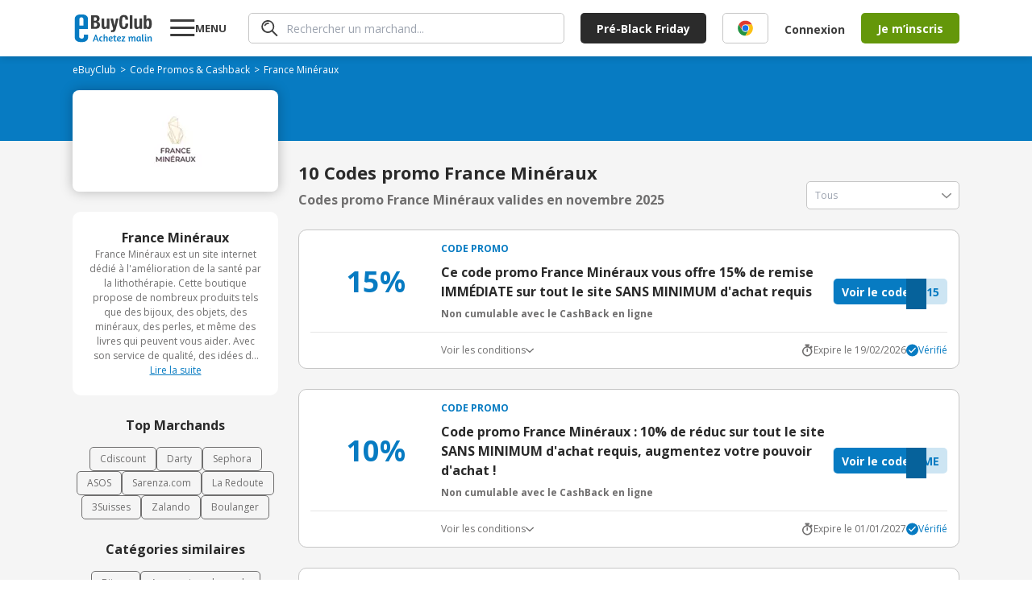

--- FILE ---
content_type: text/html; charset=utf-8
request_url: https://www.ebuyclub.com/reduction-france-mineraux-15582
body_size: 26134
content:
<!DOCTYPE html><html lang="fr"><head><meta charSet="utf-8"/><meta name="viewport" content="width=device-width, initial-scale=1, maximum-scale=1, user-scalable=no"/><link rel="preload" as="image" href="/icons/info/info.svg"/><link rel="stylesheet" href="/_next/static/css/14/9318.1d2c9f828704feaa.css" data-precedence="next"/><link rel="stylesheet" href="/_next/static/css/14/1254.1d2c9f828704feaa.css" data-precedence="next"/><link rel="stylesheet" href="/_next/static/css/14/2439.1d2c9f828704feaa.css" data-precedence="next"/><link rel="stylesheet" href="/_next/static/css/14/5233.1d2c9f828704feaa.css" data-precedence="next"/><link rel="stylesheet" href="/_next/static/css/14/4632.1d2c9f828704feaa.css" data-precedence="next"/><link rel="stylesheet" href="/_next/static/css/14/2222.1d2c9f828704feaa.css" data-precedence="next"/><link rel="stylesheet" href="/_next/static/css/14/2748.1d2c9f828704feaa.css" data-precedence="next"/><link rel="stylesheet" href="/_next/static/css/14/8529.1d2c9f828704feaa.css" data-precedence="next"/><link rel="stylesheet" href="/_next/static/css/14/6807.1d2c9f828704feaa.css" data-precedence="next"/><link rel="stylesheet" href="/_next/static/css/14/6341.1d2c9f828704feaa.css" data-precedence="next"/><link rel="stylesheet" href="/_next/static/css/14/6057.1d2c9f828704feaa.css" data-precedence="next"/><link rel="stylesheet" href="/_next/static/css/14/2030.1d2c9f828704feaa.css" data-precedence="next"/><link rel="stylesheet" href="/_next/static/css/14/3261.1d2c9f828704feaa.css" data-precedence="next"/><link rel="stylesheet" href="/_next/static/css/14/9072.1d2c9f828704feaa.css" data-precedence="next"/><link rel="stylesheet" href="/_next/static/css/14/8716.1d2c9f828704feaa.css" data-precedence="next"/><link rel="preload" as="script" fetchPriority="low" href="/_next/static/chunks/14/webpack.1d2c9f828704feaa.js"/><script src="/_next/static/chunks/14/4bd1b696.1d2c9f828704feaa.js" async=""></script><script src="/_next/static/chunks/14/5964.1d2c9f828704feaa.js" async=""></script><script src="/_next/static/chunks/14/main-app.1d2c9f828704feaa.js" async=""></script><script src="/_next/static/chunks/14/4174.1d2c9f828704feaa.js" async=""></script><script src="/_next/static/chunks/14/4277.1d2c9f828704feaa.js" async=""></script><script src="/_next/static/chunks/14/3063.1d2c9f828704feaa.js" async=""></script><script src="/_next/static/chunks/14/927.1d2c9f828704feaa.js" async=""></script><script src="/_next/static/chunks/14/4134.1d2c9f828704feaa.js" async=""></script><script src="/_next/static/chunks/14/2741.1d2c9f828704feaa.js" async=""></script><script src="/_next/static/chunks/14/8462.1d2c9f828704feaa.js" async=""></script><script src="/_next/static/chunks/14/9145.1d2c9f828704feaa.js" async=""></script><script src="/_next/static/chunks/14/3371.1d2c9f828704feaa.js" async=""></script><script src="/_next/static/chunks/14/8561.1d2c9f828704feaa.js" async=""></script><script src="/_next/static/chunks/14/6849.1d2c9f828704feaa.js" async=""></script><script src="/_next/static/chunks/14/8419.1d2c9f828704feaa.js" async=""></script><script src="/_next/static/chunks/14/4334.1d2c9f828704feaa.js" async=""></script><script src="/_next/static/chunks/14/app/layout.1d2c9f828704feaa.js" async=""></script><script src="/_next/static/chunks/14/2108.1d2c9f828704feaa.js" async=""></script><script src="/_next/static/chunks/14/3652.1d2c9f828704feaa.js" async=""></script><script src="/_next/static/chunks/14/6700.1d2c9f828704feaa.js" async=""></script><script src="/_next/static/chunks/14/2089.1d2c9f828704feaa.js" async=""></script><script src="/_next/static/chunks/14/app/(online)/%5Bslug%5D/page.1d2c9f828704feaa.js" async=""></script><link rel="preload" href="https://nhPvjNRZHSg764NNq.ay.delivery/manager/nhPvjNRZHSg764NNq" as="script"/><meta name="next-size-adjust" content=""/><title>Code promo France Minéraux Novembre 2025 | 35% réduction</title><meta name="description" content="Tous les ✅ codes promos et réductions France Minéraux validés ✅ en Novembre 2025 par eBuyClub - Jusqu&#x27;à 35% de remise sur les Bijoux"/><meta name="robots" content="index, follow"/><meta name="googlebot" content="index, follow, max-video-preview:-1, max-image-preview:large, max-snippet:-1"/><meta name="google-play-app" content="app-id=com.ebuyclub"/><meta name="botify-site-verification" content="l7zWTZtgNK7rsKz6SPnVq2P8jmBUgreB"/><meta name="yandex-verification" content="6f362070c47cb6b1"/><link rel="canonical" href="https://www.ebuyclub.com/reduction-france-mineraux-15582"/><meta name="apple-itunes-app" content="app-id=933164557"/><meta property="fb:app_id" content="202862196412138"/><meta name="mobile-web-app-capable" content="yes"/><meta name="apple-mobile-web-app-title" content="Code promo France Minéraux Novembre 2025 | 35% réduction"/><meta name="apple-mobile-web-app-status-bar-style" content="default"/><meta property="og:title" content="Code promo France Minéraux Novembre 2025 | 35% réduction"/><meta property="og:description" content="Tous les ✅ codes promos et réductions France Minéraux validés ✅ en Novembre 2025 par eBuyClub - Jusqu&#x27;à 35% de remise sur les Bijoux"/><meta property="og:url" content="https://www.ebuyclub.com/reduction-france-mineraux-15582"/><meta property="og:site_name" content="www.ebuyclub.com"/><meta property="og:locale" content="fr_FR"/><meta property="og:image" content="https://logos.ebuyclub.com/images/logos190_90/logo-15582.gif"/><meta property="og:image:width" content="190"/><meta property="og:image:height" content="90"/><meta property="og:image:alt" content="Code promo France Minéraux Novembre 2025"/><meta property="og:type" content="website"/><meta name="twitter:card" content="summary_large_image"/><meta name="twitter:title" content="Code promo France Minéraux Novembre 2025 | 35% réduction"/><meta name="twitter:description" content="Tous les ✅ codes promos et réductions France Minéraux validés ✅ en Novembre 2025 par eBuyClub - Jusqu&#x27;à 35% de remise sur les Bijoux"/><meta name="twitter:image" content="https://logos.ebuyclub.com/images/logos190_90/logo-15582.gif"/><link rel="icon" href="/favicon.ico" type="image/x-icon" sizes="16x16"/><script src="/_next/static/chunks/polyfills-42372ed130431b0a.js" noModule=""></script></head><body class="__variable_2fad4c layout"><div hidden=""><!--$--><!--/$--></div><div class="min-h-screen grid grid-rows-[1fr_auto]"><header><div class="inline-flex space-between px-4 w-full mx-auto items-center [@media(min-width:1132px)]:px-0 [@media(min-width:1132px)]:!w-container"><div class="pop-target menu-button w-[77px] order-1 [@media(min-width:1132px)]:order-2 [@media(min-width:1132px)]:ml-5"><svg width="31" height="30" viewBox="0 0 31 30" fill="none" xmlns="http://www.w3.org/2000/svg"><path d="M0.279785 25V22H30.2798V25H0.279785ZM0.279785 16V13H30.2798V16H0.279785ZM0.279785 7V4H30.2798V7H0.279785Z" fill="currentColor"></path></svg><strong class="hidden [@media(min-width:1132px)]:block">MENU</strong></div><a href="/" target="_self" title="Code Promo et réductions eBuyClub" class="order-2 [@media(min-width:1132px)]:!order-1"><svg xmlns="http://www.w3.org/2000/svg" enable-background="new 0 0 1479 544" version="1.1" viewBox="0 0 1479 544" xml:space="preserve" width="101" height="36"><path fill="#077BC2" d="m265.4 393.9l-77.4-0.8-0.5 42.2c0 18.4-16.7 33.2-37.3 33.2-20.6-0.1-49.1-15.1-49.1-33.4l0.1-148.9 164.1 1.7v-192.9c0-43.7-42.3-79.3-94.5-79.4l-57.8-0.1c-52.2-0.1-94.5 35.3-94.5 79l0.1 356.9c0 43.7 42.3 79.3 94.5 79.4l57.8 0.1c52.2 0.1 94.5-35.3 94.5-79v-58zm-123.5-326.1c20.6 0 37.4 15 37.4 33.3v123.5l-74.7-0.2v-123.5c0-18.3 16.7-33.1 37.3-33.1z"></path><path fill="#077BC2" d="m402.5 394.3h17.9l48.6 126.4h-23.9l-11.6-33h-45.4l-11.8 33h-22.3l48.5-126.4zm25.2 76.7c-7.7-21.8-13.6-41.3-16.6-51.7-3.5 11.2-9.3 30.2-17 51.7h33.6z"></path><path fill="#077BC2" d="m530.6 449.8c-3.7-4.3-7.1-7.7-13.3-7.7-7.7 0-19.6 2.6-19.6 31.6 0 29.1 11.8 32.9 20.5 32.9 3.5 0 7.8-0.9 11.6-1.9 2.2-0.6 4.5-1.1 6.5-1.9l5.2 13.6c-2.1 1.1-4.5 2.1-7.3 2.8-4.7 1.5-11 2.8-19 2.8-28.8 0-40.7-18.1-40.7-45.6 0-32.9 18.7-51 42.8-51 11.8 0 19.6 4.7 25.4 12.7l-12.1 11.7z"></path><path fill="#077BC2" d="m578.2 439.5c7.3-9.5 17.7-13.3 28.8-13.3 8.4 0 14.7 2.2 19.4 6.9 5.2 5.2 7.8 13.6 7.8 25.2v62.4h-21.5v-60.9c0-10.5-3.4-16.8-12.1-16.8-10.5 0-21.5 10.8-22.4 27.8v49.8h-21.5v-131.5l21.5-3.7v54.1z"></path><path fill="#077BC2" d="m697 425.5c22.2 0 31.2 11.6 31.2 26.5 0 18.1-20.5 33-53.4 33.6 1.5 11.4 6 20.9 20.5 20.9 5.4 0 12.1-1.5 17.4-3.2 3.2-0.9 6.2-2.1 9.1-3.4l5.6 13.4c-3.2 1.7-6.7 3-10.5 4.3-6.5 2.2-15.1 4.3-24.6 4.3-28.9 0-40.3-18.1-40.3-45.6 0-33.3 19.6-50.8 45-50.8zm-22.8 46.5c23.3-0.6 32.5-11.4 32.5-20 0-7.3-4.7-11.8-11.4-11.8-16.4 0-20.5 16.6-21.1 31.8z"></path><path fill="#077BC2" d="m735.6 427.7h16.8l3.7-21.8 17.7-3.9v25.8h23l-2.6 15.3h-20.4v54.9c0 6.5 4.1 7.7 8.4 7.7 3.5 0 7.1-0.6 9.9-1.3 1.7-0.4 3.2-0.7 4.7-1.3l3.5 14.2c-2.1 0.9-4.3 1.7-6.7 2.2-4.3 1.3-10.3 2.1-17.2 2.1-14 0-24.1-5.6-24.1-21.1v-57.5h-16.8v-15.3z"></path><path fill="#077BC2" d="m852.9 425.5c22.2 0 31.2 11.6 31.2 26.5 0 18.1-20.5 33-53.4 33.6 1.5 11.4 6 20.9 20.5 20.9 5.4 0 12.1-1.5 17.4-3.2 3.2-0.9 6.2-2.1 9.1-3.4l5.6 13.4c-3.2 1.7-6.7 3-10.5 4.3-6.5 2.2-15.1 4.3-24.6 4.3-28.9 0-40.3-18.1-40.3-45.6 0-33.3 19.6-50.8 45-50.8zm-22.8 46.5c23.3-0.6 32.5-11.4 32.5-20 0-7.3-4.7-11.8-11.4-11.8-16.4 0-20.5 16.6-21.1 31.8z"></path><path fill="#077BC2" d="m895.3 520.7v-12.9l41.1-65c-6.3 0.4-12.5 0.6-18.7 0.6h-18.3l-2.6-15.7h64.6v12.9l-40.3 65c5.4-0.4 10.8-0.6 16.4-0.6h25.6v15.7h-67.8z"></path><path fill="#077BC2" d="m1050.7 520.7h-21.5v-47c0-14.9-2.4-24.8-4.7-31-1.3-3.5-2.8-6.5-4.5-8.8l17-6.7c1.3 1.3 2.4 3 3.7 5 2.1 3.5 4.1 8.4 5.4 14.9 6.2-14.7 18.7-20.9 31.2-20.9 12.7 0 19 6.9 22.6 17.2 6.7-12.1 17.9-17.2 29.7-17.2 8 0 14 2.2 18.3 6.9 4.9 5 7.3 13.4 7.3 25.2v62.4h-21.5v-60.9c0-10.5-2.6-16.8-10.6-16.8-9 0-19.6 10.3-20.2 27.4v50.2h-21.5v-60.9c0-10.5-2.6-16.8-10.6-16.8-9.7 0-21.1 12.5-20.2 32.1v45.7z"></path><path fill="#077BC2" d="m1253.6 475.7c0 14.9 2.2 24.8 4.5 31 1.3 3.7 3 6.7 4.7 8.8l-17 6.7c-1.5-1.7-3-3.5-4.3-5.8-2.2-3.7-4.7-9.5-5.2-17-4.3 14.9-13.1 22.4-28.9 22.4-23.3 0-34.4-18.3-34.4-46.3 0-28.4 18.3-49.3 44.6-49.3 7.5 0 16.2 1.5 23.5 2.8 4.1 0.7 8.2 1.7 12.5 2.6v44.1zm-21.4-5.6v-26.7c-2.4-0.6-8.4-2.1-12.1-2.1-18.5 0-23.9 13.6-23.9 32.3 0 17.2 1.3 33 14.7 33 12.1 0.1 21.3-18.2 21.3-36.5z"></path><path fill="#077BC2" d="m1277.7 500.3v-111.2l21.5-3.9v113.1c0 5.8 2.2 7.7 6.5 7.7 2.4 0 4.9-0.2 6.9-0.7l3-0.7 2.6 13.6-5.4 1.7c-3.5 0.9-8.4 1.7-14.4 1.7-14.1-0.2-20.7-8.7-20.7-21.3z"></path><path fill="#077BC2" d="m1356 399c0 7.5-4.3 13.3-13.1 13.3-8 0-12.5-5.8-12.5-12.7 0-7.7 4.3-13.4 13.1-13.4 8-0.1 12.5 5.3 12.5 12.8zm-23.6 101.3v-72.6h21.5v70.6c0 5.8 1.7 7.3 5.2 7.3 0.9 0 2.2 0 3.2-0.2 0.6 0 1.1 0 1.7-0.2l2.2 13.6c-0.9 0.6-2.1 0.9-3.4 1.3-2.2 0.7-5.6 1.3-10.1 1.3-13.2 0-20.3-8.5-20.3-21.1z"></path><path fill="#077BC2" d="m1404.3 520.7h-21.5v-47c0-14.9-2.4-24.8-4.7-31-1.3-3.5-2.8-6.5-4.5-8.8l17-6.7c1.3 1.3 2.4 3 3.7 5 2.1 3.5 4.1 8.4 5.4 14.9 6.5-14.7 19.8-20.9 33.2-20.9 8.4 0 14.7 2.2 19.4 6.9 5.2 5.2 7.8 13.6 7.8 25.2v62.4h-21.5v-60.3c0-10.5-3.4-17.2-12.1-17.2-11 0-23.3 12.3-22.4 31.9v45.6z"></path><path fill="#3D3D3D" d="m324.3 29.2h85.7c42 0 72.2 15.6 72.2 64.4 0 27.4-13.2 48.4-38.4 55.5v0.7c28.1 3.9 46.2 25.2 46.2 59 0 39.8-19.6 74.3-79.3 74.3h-86.4v-253.9zm51.2 104.2h14.6c28.1 0 40.9-9.6 40.9-33.4 0-24.2-11.7-33.1-37-33.1h-18.5v66.5zm0 112h19.9c24.5 0 41.3-8.9 41.3-38.4s-16.7-38.1-39.1-38.1h-22v76.5z"></path><path fill="#3D3D3D" d="m618.8 260.7h-0.7c-10.3 18.8-28.1 27.4-48.7 27.4-30.6 0-48.7-16.7-48.7-54.4v-141.9h49.1v131.9c0 19.2 6.4 26.7 21 26.7 16.7 0 26-10.3 26-31.7v-127h49.1v191.3h-46.9v-22.3z"></path><path fill="#3D3D3D" d="m698.5 309.1c4.3 0.7 8.5 1.1 12.8 1.1 18.1 0 24.9-10 26.3-27l-53.7-191.4h51.2l28.5 132.3h0.7l24.9-132.3h49.1l-46.3 178.5c-17.1 66.1-28.1 75.4-73.6 75.4h-19.9v-36.6z"></path><path fill="#3D3D3D" d="m966.3 114.9c0-37-7.5-53-30.6-53-26 0-32 26-32 97.8 0 76.8 10.7 90.7 32.7 90.7 18.5 0 32-9.6 32-64.4h51.2c0 54.8-13.5 102.1-80.7 102.1-76.8 0-86.4-54.8-86.4-131.9 0-77.2 9.6-131.9 86.4-131.9 73.3 0 78.6 53.7 78.6 90.7h-51.2z"></path><path fill="#3D3D3D" d="M1049.2,29.2h49.1v253.9h-49.1V29.2z"></path><path fill="#3D3D3D" d="m1230.9 260.7h-0.7c-10.3 18.8-28.1 27.4-48.7 27.4-30.6 0-48.7-16.7-48.7-54.4v-141.9h49.1v131.9c0 19.2 6.4 26.7 21 26.7 16.7 0 26-10.3 26-31.7v-127h49.1v191.3h-46.9v-22.3z"></path><path fill="#3D3D3D" d="m1310.6 29.2h49.1v80.4h0.7c10.3-15.3 22.8-22.8 41.3-22.8 40.2 0 58.7 29.5 58.7 100.6s-18.5 100.6-58.7 100.6c-19.2 0-32.7-7.5-43.4-25.3h-0.7v20.3h-46.9v-253.8zm75.1 221.2c21.3 0 25.6-21.3 25.6-62.9s-4.3-62.9-25.6-62.9c-21.7 0-26 21.3-26 62.9s4.3 62.9 26 62.9z"></path></svg></a><div class="hidden grow px-5 order-3 [@media(min-width:1132px)]:block"><div class="pop-target"><form class="search" style="--form-color:var(--purple)"><svg class="animate-fade" xmlns="http://www.w3.org/2000/svg" width="21" height="20" fill="none" viewBox="0 0 21 20"><path fill="#3D3D3D" d="m18.67 19.729-5.503-5.498A7.968 7.968 0 0 1 .295 7.484 7.964 7.964 0 0 1 9.926.18a7.967 7.967 0 0 1 3.96 2.16 7.94 7.94 0 0 1 .625 10.551l5.501 5.496a.916.916 0 0 1-.046 1.34.905.905 0 0 1-1.296 0v.002ZM3.948 3.634a6.099 6.099 0 0 0 6.666 9.935A6.1 6.1 0 0 0 8.27 1.838a6.114 6.114 0 0 0-4.322 1.796Zm.188 3.648a.855.855 0 0 1-.384-.484.766.766 0 0 1 .07-.613A5.69 5.69 0 0 1 8.916 3.1a.884.884 0 0 1 .85.85.778.778 0 0 1-.804.806 4.192 4.192 0 0 0-3.717 2.24.823.823 0 0 1-.701.383.777.777 0 0 1-.41-.098Z"></path></svg><input type="text" class="fs-xs" placeholder="Rechercher un marchand..." autoComplete="off" name="query"/></form></div></div><div class="order-5 hidden gap-5 pr-5 [@media(min-width:1132px)]:inline-flex"><a href="/galerie/black-friday" target="_self"><button class="bg-green btn-mid !bg-[var(--bg)] !text-[--color]" style="--bg:#2b2b2b;--color:#ffffff">Pré-Black Friday</button></a></div><div class="hidden order-7 [@media(min-width:1132px)]:inline-flex items-center"><div class="cursor-pointer" data-o="eyJocmVmIjoiL2xvZ2luIiwidGFyZ2V0IjoiX3NlbGYifQ=="><button class="bg-green btn-normal btn-transparent !pr-5">Connexion</button></div><div class="cursor-pointer" data-o="eyJocmVmIjoiL2luc2NyaXB0aW9uIiwidGFyZ2V0IjoiX3NlbGYifQ=="><button class="bg-green btn-mid">Je m’inscris</button></div></div><div class="inline-flex gap-3 items-center order-8 [@media(min-width:1132px)]:hidden"><div class="pop-target h-fit"><svg xmlns="http://www.w3.org/2000/svg" width="30" height="30" fill="none" viewBox="0 0 30 30" class="flex"><path fill="#3D3D3D" d="m27.584 29.595-8.255-8.248A11.95 11.95 0 0 1 2.327 4.863 11.95 11.95 0 0 1 20.41 3.51a11.91 11.91 0 0 1 .936 15.827l8.252 8.245a1.374 1.374 0 0 1-.07 2.01 1.36 1.36 0 0 1-1.944 0v.003ZM5.502 5.45A9.15 9.15 0 0 0 15.5 20.354 9.15 9.15 0 1 0 5.502 5.45Zm.281 5.472a1.283 1.283 0 0 1-.575-.726 1.148 1.148 0 0 1 .103-.92 8.535 8.535 0 0 1 7.644-4.625 1.327 1.327 0 0 1 1.276 1.276 1.167 1.167 0 0 1-1.207 1.207 6.288 6.288 0 0 0-5.576 3.361 1.234 1.234 0 0 1-1.052.575 1.166 1.166 0 0 1-.613-.148Z"></path></svg></div><a href="/moncompte" target="_self"><svg xmlns="http://www.w3.org/2000/svg" width="30" height="30" fill="none"><path fill="#3D3D3D" d="M18.66 16.506c.356-1.158.538-2.362.54-3.573A3.922 3.922 0 0 0 15 8.66a3.925 3.925 0 0 0-4.201 4.272 12.4 12.4 0 0 0 .523 3.535A4.19 4.19 0 0 0 15 19.2a4.17 4.17 0 0 0 3.66-2.694m9.614 5.484a1.105 1.105 0 1 1-1.956-1.032A12.7 12.7 0 0 0 27.785 15a12.787 12.787 0 1 0-24.15 5.867 1.106 1.106 0 1 1-1.965 1.016A14.94 14.94 0 0 1 0 15a15 15 0 1 1 30 0 14.9 14.9 0 0 1-1.726 6.99m-7.858-4.053c4.493 1.594 6.95 5.845 5.39 7.466A14.97 14.97 0 0 1 15 30a14.95 14.95 0 0 1-10.815-4.608c-1.543-1.604.905-5.86 5.397-7.457a8 8 0 0 1-.282-.57 14 14 0 0 1-.713-4.432A6.124 6.124 0 0 1 15 6.454a6.124 6.124 0 0 1 6.413 6.479 13.8 13.8 0 0 1-.734 4.484q-.123.266-.263.52m-1.444 1.867A5.84 5.84 0 0 1 15 21.413a5.84 5.84 0 0 1-3.974-1.609h-.022a6.95 6.95 0 0 0-4.41 2.902c-.25.4-.429.84-.528 1.3l-.02.123A12.74 12.74 0 0 0 15 27.788c3.35.004 6.566-1.31 8.954-3.66 0-.037-.012-.077-.02-.121a4 4 0 0 0-.525-1.3 6.98 6.98 0 0 0-4.414-2.897h-.022"></path></svg></a></div></div></header><main><div class="bg-[#F5F5F5]"><section class="bg-[#077BC2] pt-[8px] px-2.5 pb-[16px]"><div class="container"><ol class="breadcrumb flex flex-wrap items-center gap-x-1 breadcrumb-dark" itemScope="" itemType="https://schema.org/BreadcrumbList"><li itemProp="itemListElement" itemScope="" itemType="https://schema.org/ListItem"><a href="/" target="_self"><span itemProp="name">eBuyClub</span></a><meta itemProp="position" content="1"/><link itemProp="item" href="https://www.ebuyclub.com/"/></li><li itemProp="itemListElement" itemScope="" itemType="https://schema.org/ListItem" class=""><a href="/cashback" target="_self"><span itemProp="name">Code Promos &amp; Cashback</span></a><meta itemProp="position" content="2"/><link itemProp="item" href="https://www.ebuyclub.com/cashback"/></li><li itemProp="itemListElement" itemScope="" itemType="https://schema.org/ListItem" class="no-cursor-pointer"><span itemProp="name">France Minéraux</span><meta itemProp="position" content="3"/></li></ol></div></section><section class="bg-gradient-to-b from-[#077BC2] to-transparent from-50% to-50%"><div class="container"><div class="bg-white shadow-15 rounded-lg pt-[15px] pb-[20px] px-2.5 relative grid items-center xl:max-w-[255px] md:max-w-[100%]"><div class="mx-auto"><div class="cursor-pointer" data-o="eyJocmVmIjoiL2ludGVyc3RpdGllbC9jYXNoYmFjay8xNTU4Mi8wLyIsInRhcmdldCI6Il9ibGFuayJ9"><img alt="logo France Minéraux" loading="lazy" width="189" height="91" decoding="async" data-nimg="1" style="color:transparent" srcSet="/_next/image?url=https%3A%2F%2Flogos.ebuyclub.com%2Fimages%2Flogos190_90%2Flogo-15582.gif&amp;w=256&amp;q=75 1x, /_next/image?url=https%3A%2F%2Flogos.ebuyclub.com%2Fimages%2Flogos190_90%2Flogo-15582.gif&amp;w=384&amp;q=75 2x" src="/_next/image?url=https%3A%2F%2Flogos.ebuyclub.com%2Fimages%2Flogos190_90%2Flogo-15582.gif&amp;w=384&amp;q=75"/></div></div></div></div></section><div class="container"><div class="grid xl:grid-cols-[auto_1fr] gap-[25px] py-[25px]"><div class="w-full order-2 xl:order-1 xl:w-[255px]"><div class="grid gap-[25px]"><div data-segment="merchant-description"><div class="bg-white br-10 p-20 ta-center partner-info-card flex-y gap-[12px]"><strong>France Minéraux</strong><div class="relative"><div class="fs-xxs text-grey-3 relative line-clamp-8 focus:line-clamp-none peer cursor-pointer pb-[20px] focus:pb-0" tabindex="1">France Minéraux est un site internet dédié à l&#x27;amélioration de la santé par la lithothérapie. Cette boutique propose de nombreux produits tels que des bijoux, des objets, des minéraux, des perles, et même des livres qui peuvent vous aider. Avec son service de qualité, des idées de cadeaux sont également disponibles. Qu&#x27;est-ce que vous attendez ? Offrir des produits de qualité pour votre santé.</div><u class="text-blue fs-xxs block peer-focus:hidden bg-white h-[20px] w-full absolute bottom-0 left-1/2 -translate-x-1/2 cursor-pointer pointer-events-none">Lire la suite</u><u class="text-blue fs-xxs hidden peer-focus:block bg-white h-[20px]">Afficher moins</u></div></div></div><div data-segment="top-partners"><div class="text-center text-[16px] font-bold pb-[15px]">Top Marchands</div><div class="flex flex-wrap justify-center gap-[12px] text-xs"><a href="/reduction-cdiscount-104" target="_self" class="border px-3 py-1.5 border-[var(--grey-3)] color-grey-3 br-5">Cdiscount</a><a href="/reduction-darty-846" target="_self" class="border px-3 py-1.5 border-[var(--grey-3)] color-grey-3 br-5">Darty</a><a href="/reduction-sephora-683" target="_self" class="border px-3 py-1.5 border-[var(--grey-3)] color-grey-3 br-5">Sephora</a><a href="/reduction-asos-3419" target="_self" class="border px-3 py-1.5 border-[var(--grey-3)] color-grey-3 br-5">ASOS</a><a href="/reduction-sarenza-750" target="_self" class="border px-3 py-1.5 border-[var(--grey-3)] color-grey-3 br-5">Sarenza.com</a><a href="/reduction-la-redoute-298" target="_self" class="border px-3 py-1.5 border-[var(--grey-3)] color-grey-3 br-5">La Redoute</a><a href="/reduction-3suisses-162" target="_self" class="border px-3 py-1.5 border-[var(--grey-3)] color-grey-3 br-5">3Suisses</a><a href="/reduction-zalando-3601" target="_self" class="border px-3 py-1.5 border-[var(--grey-3)] color-grey-3 br-5">Zalando</a><a href="/reduction-boulanger-993" target="_self" class="border px-3 py-1.5 border-[var(--grey-3)] color-grey-3 br-5">Boulanger</a></div></div><div data-segment="similar-categories"><div class="text-center text-[16px] font-bold pb-[15px]">Catégories similaires</div><div class="flex flex-wrap justify-center gap-[12px] text-xs"><a href="/cashback/categorie/mode-accessoires/bijoux" target="_self" class="border px-3 py-1.5 border-[var(--grey-3)] color-grey-3 br-5">Bijoux</a><a href="/cashback/categorie/mode-accessoires/accessoires-mode" target="_self" class="border px-3 py-1.5 border-[var(--grey-3)] color-grey-3 br-5">Accessoires de mode</a><a href="/cashback/categorie/beaute-sante#sante-bien-etre" target="_self" class="border px-3 py-1.5 border-[var(--grey-3)] color-grey-3 br-5">Santé et Bien-être</a></div></div><div data-segment="mea-superboost"><div class="hidden xl:block" data-segment="mea-superboost"><div class="grid gap-[10px]"><div class="relative pt-[45px]"><div class="absolute top-0 left-0 z-10 h-fit w-full"><a href="/reduction-marionnaud-522" target="_self" class="bg-white br-10 shadow-15 overflow-hidden flex w-fit mx-auto"><img alt="logo Marionnaud" loading="lazy" width="189" height="91" decoding="async" data-nimg="1" style="color:transparent" srcSet="/_next/image?url=https%3A%2F%2Flogos.ebuyclub.com%2Fimages%2Flogos190_90%2Flogo-522.gif&amp;w=256&amp;q=75 1x, /_next/image?url=https%3A%2F%2Flogos.ebuyclub.com%2Fimages%2Flogos190_90%2Flogo-522.gif&amp;w=384&amp;q=75 2x" src="/_next/image?url=https%3A%2F%2Flogos.ebuyclub.com%2Fimages%2Flogos190_90%2Flogo-522.gif&amp;w=384&amp;q=75"/></a></div><div class="bg-white br-10 shadow-15 overflow-hidden pt-[55px] flex flex-col pb-[14px] px-[15px] w-[254px] h-[267px] relative z-0"><span class="bold fs-xxs ta-center pb-1" style="color:var(--blue)">CASHBACK EN LIGNE</span><div class="inline-flex justify-center text-red font-arial fs-xs gap-1.5 pb-2.5"><span>Expire dans</span><span class="bold">00h00m00s</span></div><div class="inline-flex justify-center items-baseline gap-1"><span class="fs-xs pr-0.5">Jusqu’à</span><svg xmlns="http://www.w3.org/2000/svg" width="22" height="24" fill="none" viewBox="0 0 22 24"><path fill="var(--red)" d="M21.217 9.928c-.468.584-1.32.68-1.905.212l-8.187-6.55-8.186 6.55a1.355 1.355 0 1 1-1.693-2.117L10.279.797a1.355 1.355 0 0 1 1.693 0l9.033 7.226c.585.468.68 1.32.212 1.905Zm0 13.063c-.468.585-1.32.68-1.905.212l-8.187-6.55-8.186 6.55a1.355 1.355 0 1 1-1.693-2.116l9.033-7.227a1.355 1.355 0 0 1 1.693 0l9.033 7.227c.585.467.68 1.32.212 1.904Z"></path><path fill="var(--red)" d="M19.312 16.671a1.355 1.355 0 1 0 1.693-2.116L11.972 7.33a1.355 1.355 0 0 0-1.693 0l-9.033 7.226a1.355 1.355 0 1 0 1.693 2.116l8.187-6.55 8.186 6.55Z"></path></svg><span class="text-red fs-xl bold leading-[46px]">12,5%</span></div><span class="fs-m leading-4 ta-center">remboursés</span><span class="fs-xs text-grey-4 pt-1 ta-center">au lieu de<!-- --> <!-- -->3%</span><span class="text-xs font-bold text-red text-center pt-[5px]">+6% en bon d&#x27;achat</span><div class="cursor-pointer absolute bottom-4 left-1/2 -translate-x-1/2" data-o="eyJocmVmIjoiL2ludGVyc3RpdGllbC9jYXNoYmFjay81MjIvMC8iLCJ0YXJnZXQiOiJfYmxhbmsifQ=="><button class="bg-green btn-normal btn-arrow">J&#x27;en profite</button></div></div></div></div></div></div><div class="hidden xl:block relative br-10 overflow-hidden" data-segment="sponsorship"><div class="flex flex-col justify-end align-middle w-[255px] h-[340px] bg-cover bg-no-repeat bg-center bg-[url(&#x27;/images/sponsorship/sponsorship.svg&#x27;)]"><div class="absolute bottom-[95px] left-[48px] text-[40px] text-white font-bold">3€</div><div class="cursor-pointer text-center text-[16px] font-bold mb-[28px]" data-o="eyJocmVmIjoiL3BhcnJhaW5hZ2UiLCJ0YXJnZXQiOiJfc2VsZiJ9"><button class="bg-green btn-normal"><span class="btn-arrow">J&#x27;en profite</span></button></div></div></div></div></div><div class="order-1 xl:order-2 xl:-translate-y-[65px]"><div class="flex flex-col md:flex-row md:justify-between md:items-end h-fit"><div><h1 class="font-bold text-[22px] text-grey-1 pb-[5px]">10 Codes promo France Minéraux</h1><h2 class="font-bold text-grey-3 text-[16px]">Codes promo France Minéraux valides en novembre 2025</h2></div><div class="pop-target w-full md:w-[190px] mt-[25px] md:mt-0"><div style="--form-color:var(--blue)" class="select input-group-select"><input class="input input-text" type="text" readOnly="" placeholder="Tous" name="select"/><span class="select-arrow opacity-45"></span></div></div></div><div class="grid gap-[25px] pt-[25px]"><div data-section="cp"><div class="relative bg-white rounded-[10px] border border-grey-4 pt-[14px] pl-[14px] pr-[14px]"><div class="grid grid-cols-[100px_1fr] md:grid-cols-[162px_1fr]  pb-[14px] border-b"><div class="text-online mx-auto ta-center text-[24px] leading-[37px] md:text-[36px] md:leading-[49px] bold flex justify-center items-center">15%</div><div class="grid gap-2.5"><div class="uppercase font-bold text-xs text-online inline-flex items-center"><div class="translate-y-[1px]">Code promo</div></div><div class="grid gap-2.5 md:grid-cols-[1fr_auto] items-center"><div class="grid gap-[8px]"><div class="font-bold text-[16px] cursor-pointer hover:underline"><h3>Ce code promo France Minéraux vous offre 15% de remise IMMÉDIATE sur tout le site SANS MINIMUM d&#x27;achat requis</h3></div><span class="font-bold  text-xs text-grey-3">Non cumulable avec le CashBack en ligne</span></div><div role="button" class="btn-code bg-[#CDE5F3] h-[32px] br-5 flex justify-end items-center relative w-[142px]"><span class="color-online uppercase bold pr-2.5 fs-xs">T15</span><div class="bg-online absolute top-0 left-[1px] h-full flex items-center rounded-l-[5px]"><span class="bold fs-xs text-white pl-2.5">Voir le code</span></div><div class="btn-reveal bg-online absolute top-0 h-full left-[91.22px]"></div></div></div></div></div><div class="text-xs pl-[10px] md:pl-[162px] r-2.5"><div class="py-3.5 flex flex-col md:flex-row justify-between md:items-center cursor-pointer"><div class="inline-flex items-center gap-[8px] text-grey-3"><span>Voir les conditions</span><div class="transition-all rotate-0"><div class="coupon-chevron"></div></div></div><div class="inline-flex items-center gap-2.5 mt-[14px] md:mt-0"><div class="inline-flex items-center gap-1.5"><div class="coupon-expired-icon"></div><span class="text-grey-3">Expire le 19/02/2026</span></div><div class="inline-flex items-center gap-1.5"><div class="coupon-verified-icon"></div><span class="text-online">Vérifié</span></div></div></div><div class="grid transition-all overflow-hidden grid-rows-[0fr] pb-[0px]"><div class="min-h-0"></div></div></div></div></div><div data-section="cp"><div class="relative bg-white rounded-[10px] border border-grey-4 pt-[14px] pl-[14px] pr-[14px]"><div class="grid grid-cols-[100px_1fr] md:grid-cols-[162px_1fr]  pb-[14px] border-b"><div class="text-online mx-auto ta-center text-[24px] leading-[37px] md:text-[36px] md:leading-[49px] bold flex justify-center items-center">10%</div><div class="grid gap-2.5"><div class="uppercase font-bold text-xs text-online inline-flex items-center"><div class="translate-y-[1px]">Code promo</div></div><div class="grid gap-2.5 md:grid-cols-[1fr_auto] items-center"><div class="grid gap-[8px]"><div class="font-bold text-[16px] cursor-pointer hover:underline"><h3>Code promo France Minéraux : 10% de réduc sur tout le site SANS MINIMUM d&#x27;achat requis, augmentez votre pouvoir d&#x27;achat !</h3></div><span class="font-bold  text-xs text-grey-3">Non cumulable avec le CashBack en ligne</span></div><div role="button" class="btn-code bg-[#CDE5F3] h-[32px] br-5 flex justify-end items-center relative w-[142px]"><span class="color-online uppercase bold pr-2.5 fs-xs">OME</span><div class="bg-online absolute top-0 left-[1px] h-full flex items-center rounded-l-[5px]"><span class="bold fs-xs text-white pl-2.5">Voir le code</span></div><div class="btn-reveal bg-online absolute top-0 h-full left-[91.22px]"></div></div></div></div></div><div class="text-xs pl-[10px] md:pl-[162px] r-2.5"><div class="py-3.5 flex flex-col md:flex-row justify-between md:items-center cursor-pointer"><div class="inline-flex items-center gap-[8px] text-grey-3"><span>Voir les conditions</span><div class="transition-all rotate-0"><div class="coupon-chevron"></div></div></div><div class="inline-flex items-center gap-2.5 mt-[14px] md:mt-0"><div class="inline-flex items-center gap-1.5"><div class="coupon-expired-icon"></div><span class="text-grey-3">Expire le 01/01/2027</span></div><div class="inline-flex items-center gap-1.5"><div class="coupon-verified-icon"></div><span class="text-online">Vérifié</span></div></div></div><div class="grid transition-all overflow-hidden grid-rows-[0fr] pb-[0px]"><div class="min-h-0"></div></div></div></div></div><div class="relative bg-white rounded-[10px] border border-grey-4 pt-[14px] pl-[14px] pr-[14px]"><div class="grid grid-cols-[100px_1fr] md:grid-cols-[162px_1fr]  pb-[14px] border-b"><div class="text-red mx-auto ta-center text-[24px] leading-[37px] md:text-[36px] md:leading-[49px] bold flex justify-center items-center">4€</div><div class="grid gap-2.5"><div class="uppercase font-bold text-xs text-red inline-flex items-center"><div class="translate-y-[1px]">exclusif nouveaux membres ebuyclub</div></div><div class="grid gap-2.5 md:grid-cols-[1fr_auto] items-center"><div class="grid gap-[8px]"><div class="font-bold text-[16px]">4€ offerts (cumulable avec les offres France Minéraux)</div><div class="flex flex-wrap gap-[8px] text-xs font-bold"></div></div><button class="btn-normal btn-arrow bg-red">Je m&#x27;inscris</button></div></div></div><div class="text-xs pl-[10px] md:pl-[162px] r-2.5 group" tabindex="1"><div class="py-3.5 flex flex-col md:flex-row justify-between md:items-center cursor-pointer"><div class="inline-flex items-center gap-[8px] text-grey-3"><span>Voir les conditions</span><div class="group-focus:rotate-180 rotate-0 transition-all"><div class="coupon-chevron"></div></div></div></div><div class="grid grid-rows-[0fr] pb-[0px] transition-all group-focus:grid-rows-[1fr] group-focus:pb-[14px] overflow-hidden"><div class="min-h-0"><strong class="pb-[6px]">Conditions d&#x27;obtention du bonus</strong><p class="max-w-[610px] pb-[10px]">3€ de bienvenue crédités immédiatement + 1€ supplémentaire crédité après le téléchargement de l'alerte Bons Plans.<br />Offre réservée à une toute première inscription chez eBuyClub.</p></div></div></div></div><article class="relative bg-white rounded-[10px] border border-grey-4 pt-[14px] pl-[14px] pr-[14px]"><div class="grid grid-cols-[100px_1fr] md:grid-cols-[162px_1fr]  pb-[14px] border-b"><div class="text-online mx-auto ta-center text-[36px] leading-[49px] bold flex justify-center items-center"><div class="coupon-not-happy-smiley-icon"></div></div><div class="grid gap-2.5"><div class="uppercase font-bold text-xs text-online flex items-center">CashBack en ligne</div><div class="grid gap-2.5 md:grid-cols-[1fr_auto] items-center"><div class="grid gap-[8px]"><div class="font-bold text-[16px]">France Minéraux ne propose pas de cashback</div><div class="flex flex-wrap gap-[8px] text-grey-3 text-xs">Vous pouvez profiter des offres CashBack d’autres marchands</div></div><div class=""><div class="cursor-pointer" data-o="eyJocmVmIjoiL2ludGVyc3RpdGllbC9jYXNoYmFjay8xNTU4Mi8wLyIsInRhcmdldCI6Il9ibGFuayJ9"><button class="btn-large btn-arrow bg-online">Je vais sur le site<br />sans CashBack</button></div></div></div></div></div></article><div><div class="text-lg bold flex flex-row items-center gap-2.5"><span class="heart-black-icon block"></span>Vous aimerez aussi...</div><div class="flex flex-col pt-[10px]"><div class="carousel box-border relative w-full inline-flex items-center gap-5 xl:gap-0 justify-between"><svg xmlns="http://www.w3.org/2000/svg" width="22" height="22" fill="none" viewBox="0 0 22 22" class="xl:absolute xl:-left-10 cursor-pointer"><path fill="#C6C6C6" d="M15.661.389c.595.55.633 1.477.083 2.072L7.863 11l7.881 8.538a1.467 1.467 0 0 1-2.155 1.99l-8.8-9.533a1.467 1.467 0 0 1 0-1.99l8.8-9.533A1.467 1.467 0 0 1 15.66.389Z"></path></svg><div style="--slides-w:calc(100vw - 130px)" class="overflow-hidden no-scrollbar box-border scroll-smooth touch-pan-x w-[var(--slides-w)] w-[calc(100vw - 130px)] xl:w-[820px]"><div class="inline-flex transition-all will-change-transform duration-300 delay-100"><div id="carousel-slide-0"><div class="w-[var(--sm-w)] md:pr-[25px] md:w-[var(--md-w)] xl:pr-[10px] xl:w-[207.5px]" style="--sm-w:calc(100vw - 130px);--md-w:calc((100vw - 130px) / 2 + 12.7px)"><div class="bg-white br-10 border border-grey-4 flex flex-col overflow-hidden"><div class="relative flex flex-col h-[312px] pb-[15px] pt-[10px] px-2"><a href="/selection-bons-d-achat/e-17263" target="_self" title="E.Leclerc" class="flex justify-center"><img alt="logo E.Leclerc" loading="lazy" width="189" height="91" decoding="async" data-nimg="1" style="color:transparent" srcSet="/_next/image?url=https%3A%2F%2Flogos1.ebuyclub.com%2Fimages%2Flogos190_90%2Flogo-17263.gif&amp;w=256&amp;q=75 1x, /_next/image?url=https%3A%2F%2Flogos1.ebuyclub.com%2Fimages%2Flogos190_90%2Flogo-17263.gif&amp;w=384&amp;q=75 2x" src="/_next/image?url=https%3A%2F%2Flogos1.ebuyclub.com%2Fimages%2Flogos190_90%2Flogo-17263.gif&amp;w=384&amp;q=75"/></a><strong class="fs-xxs ta-center pb-[25px] text-ebon leading-4">CASHBACK EN BON D&#x27;ACHAT</strong><div class="h-[107px]"><div class="ta-center inline-flex justify-center items-baseline w-full gap-1.5"><span class="text-red bold leading-[46px] text-[34px]">3%</span></div><div class="leading-[25px] fs-s ta-center">remboursés</div><div class="text-center mx-auto fs-xxs text-grey-4 leading-4 h-4 pt-[1px]"></div><div class="text-red ta-center bold fs-xxs leading-4 h-4 pt-[5px]"></div></div><div class="ta-center hidden xl:block pt-[13px]"><button class="bg-green btn-normal w-fit"><span class="btn-arrow">J&#x27;en profite</span></button></div></div></div></div></div><div id="carousel-slide-1"><div class="w-[var(--sm-w)] md:pr-[25px] md:w-[var(--md-w)] xl:pr-[10px] xl:w-[207.5px]" style="--sm-w:calc(100vw - 130px);--md-w:calc((100vw - 130px) / 2 + 12.7px)"><div class="bg-white br-10 border border-grey-4 flex flex-col overflow-hidden"><div class="relative flex flex-col h-[312px] pb-[15px] pt-[10px] px-2"><a href="/reduction-shein-7494" target="_self" title="SHEIN" class="flex justify-center"><img alt="logo SHEIN" loading="lazy" width="189" height="91" decoding="async" data-nimg="1" style="color:transparent" srcSet="/_next/image?url=https%3A%2F%2Flogos.ebuyclub.com%2Fimages%2Flogos190_90%2Flogo-7494.gif&amp;w=256&amp;q=75 1x, /_next/image?url=https%3A%2F%2Flogos.ebuyclub.com%2Fimages%2Flogos190_90%2Flogo-7494.gif&amp;w=384&amp;q=75 2x" src="/_next/image?url=https%3A%2F%2Flogos.ebuyclub.com%2Fimages%2Flogos190_90%2Flogo-7494.gif&amp;w=384&amp;q=75"/></a><strong class="fs-xxs ta-center pb-[25px] text-online leading-4">CASHBACK EN LIGNE</strong><div class="h-[107px]"><div class="ta-center inline-flex justify-center items-baseline w-full gap-1.5"><div class="fs-xs">Jusqu’à</div><span class="text-red bold leading-[46px] text-[34px]">9%</span></div><div class="leading-[25px] fs-s ta-center">remboursés</div><div class="text-center mx-auto fs-xxs text-grey-4 leading-4 h-4 pt-[1px]">au lieu de 5%</div><div class="text-red ta-center bold fs-xxs leading-4 h-4 pt-[5px]"></div></div><div class="ta-center hidden xl:block pt-[13px]"><button class="bg-green btn-normal w-fit"><span class="btn-arrow">J&#x27;en profite</span></button></div></div></div></div></div><div id="carousel-slide-2"><div class="w-[var(--sm-w)] md:pr-[25px] md:w-[var(--md-w)] xl:pr-[10px] xl:w-[207.5px]" style="--sm-w:calc(100vw - 130px);--md-w:calc((100vw - 130px) / 2 + 12.7px)"><div class="bg-white br-10 border border-grey-4 flex flex-col overflow-hidden"><div class="relative flex flex-col h-[312px] pb-[15px] pt-[10px] px-2"><a href="/reduction-cdiscount-104" target="_self" title="Cdiscount" class="flex justify-center"><img alt="logo Cdiscount" loading="lazy" width="189" height="91" decoding="async" data-nimg="1" style="color:transparent" srcSet="/_next/image?url=https%3A%2F%2Flogos2.ebuyclub.com%2Fimages%2Flogos190_90%2Flogo-104.gif&amp;w=256&amp;q=75 1x, /_next/image?url=https%3A%2F%2Flogos2.ebuyclub.com%2Fimages%2Flogos190_90%2Flogo-104.gif&amp;w=384&amp;q=75 2x" src="/_next/image?url=https%3A%2F%2Flogos2.ebuyclub.com%2Fimages%2Flogos190_90%2Flogo-104.gif&amp;w=384&amp;q=75"/></a><strong class="fs-xxs ta-center pb-[25px] text-online leading-4">CASHBACK EN LIGNE</strong><div class="h-[107px]"><div class="ta-center inline-flex justify-center items-baseline w-full gap-1.5"><div class="fs-xs">Jusqu’à</div><span class="text-red bold leading-[46px] text-[34px]">3%</span></div><div class="leading-[25px] fs-s ta-center">remboursés</div><div class="text-center mx-auto fs-xxs text-grey-4 leading-4 h-4 pt-[1px]">au lieu de 0,8%</div><div class="text-red ta-center bold fs-xxs leading-4 h-4 pt-[5px]"></div></div><div class="ta-center hidden xl:block pt-[13px]"><button class="bg-green btn-normal w-fit"><span class="btn-arrow">J&#x27;en profite</span></button></div></div></div></div></div><div><div class="w-[var(--sm-w)] md:pr-[25px] md:w-[var(--md-w)] xl:pr-[10px] xl:w-[207.5px]" style="--sm-w:calc(100vw - 130px);--md-w:calc((100vw - 130px) / 2 + 12.7px)"><div class="bg-white br-10 border border-grey-4 flex flex-col overflow-hidden"><div class="relative flex flex-col h-[312px] pb-[15px] pt-[10px] px-2"><a href="/selection-bons-d-achat/cdiscount-104" target="_self" title="Cdiscount" class="flex justify-center"><img alt="logo Cdiscount" loading="lazy" width="189" height="91" decoding="async" data-nimg="1" style="color:transparent" srcSet="/_next/image?url=https%3A%2F%2Flogos2.ebuyclub.com%2Fimages%2Flogos190_90%2Flogo-104.gif&amp;w=256&amp;q=75 1x, /_next/image?url=https%3A%2F%2Flogos2.ebuyclub.com%2Fimages%2Flogos190_90%2Flogo-104.gif&amp;w=384&amp;q=75 2x" src="/_next/image?url=https%3A%2F%2Flogos2.ebuyclub.com%2Fimages%2Flogos190_90%2Flogo-104.gif&amp;w=384&amp;q=75"/></a><strong class="fs-xxs ta-center pb-[25px] text-ebon leading-4">CASHBACK EN BON D&#x27;ACHAT</strong><div class="h-[107px]"><div class="ta-center inline-flex justify-center items-baseline w-full gap-1.5"><span class="text-red bold leading-[46px] text-[34px]">2,5%</span></div><div class="leading-[25px] fs-s ta-center">remboursés</div><div class="text-center mx-auto fs-xxs text-grey-4 leading-4 h-4 pt-[1px]"></div><div class="text-red ta-center bold fs-xxs leading-4 h-4 pt-[5px]"></div></div><div class="ta-center hidden xl:block pt-[13px]"><button class="bg-green btn-normal w-fit"><span class="btn-arrow">J&#x27;en profite</span></button></div></div></div></div></div></div></div><svg xmlns="http://www.w3.org/2000/svg" width="22" height="22" fill="none" viewBox="0 0 22 22" class="xl:absolute xl:-right-10 cursor-pointer"><path fill="var(--grey-2)" d="M4.872 21.611a1.467 1.467 0 0 1-.083-2.073L12.671 11 4.789 2.461A1.467 1.467 0 0 1 6.945.471l8.8 9.534a1.467 1.467 0 0 1 0 1.99l-8.8 9.533a1.467 1.467 0 0 1-2.073.083Z"></path></svg></div></div></div><div data-section="bp"><div class="relative bg-white rounded-[10px] border border-grey-4 pt-[14px] pl-[14px] pr-[14px]"><div class="grid grid-cols-[100px_1fr] md:grid-cols-[162px_1fr]  pb-[14px] border-b"><div class="text-online mx-auto ta-center text-[24px] leading-[37px] md:text-[36px] md:leading-[49px] bold flex justify-center items-center">35%</div><div class="grid gap-2.5"><div class="uppercase font-bold text-xs text-online inline-flex items-center"><div class="translate-y-[1px]">Bon plan</div></div><div class="grid gap-2.5 md:grid-cols-[1fr_auto] items-center"><div class="grid gap-[8px]"><div class="cursor-pointer font-bold text-[16px] hover:underline"><h3>Offre limitée ! -35% sur la totalité du site + 1 cadeau offert sans code promo France Minéraux</h3></div><span class="font-bold  text-xs text-grey-3">Non cumulable avec le CashBack en ligne</span></div><button class="btn-normal btn-arrow bg-online w-fit">Voir l&#x27;offre</button></div></div></div><div class="text-xs pl-[10px] md:pl-[162px] r-2.5"><div class="py-3.5 flex flex-col md:flex-row justify-between md:items-center cursor-pointer"><div class="inline-flex items-center gap-[8px] text-grey-3"><span>Voir les conditions</span><div class="transition-all rotate-0"><div class="coupon-chevron"></div></div></div><div class="inline-flex items-center gap-2.5 mt-[14px] md:mt-0"><div class="inline-flex items-center gap-1.5"><div class="coupon-expired-icon"></div><span class="text-grey-3">Expire le 29/11/2025</span></div><div class="inline-flex items-center gap-1.5"><div class="coupon-verified-icon"></div><span class="text-online">Vérifié</span></div></div></div><div class="grid transition-all overflow-hidden grid-rows-[0fr] pb-[0px]"><div class="min-h-0"></div></div></div></div></div><div data-section="bp"><div class="relative bg-white rounded-[10px] border border-grey-4 pt-[14px] pl-[14px] pr-[14px]"><div class="grid grid-cols-[100px_1fr] md:grid-cols-[162px_1fr]  pb-[14px] border-b"><div class="text-online mx-auto ta-center text-[24px] leading-[37px] md:text-[36px] md:leading-[49px] bold flex justify-center items-center">30%</div><div class="grid gap-2.5"><div class="uppercase font-bold text-xs text-online inline-flex items-center"><div class="translate-y-[1px]">Bon plan</div></div><div class="grid gap-2.5 md:grid-cols-[1fr_auto] items-center"><div class="grid gap-[8px]"><div class="cursor-pointer font-bold text-[16px] hover:underline"><h3>Evitez de payer plein pot ! Profitez de 30% de réduction sur tout le site avec France Minéraux</h3></div><span class="font-bold  text-xs text-grey-3">Non cumulable avec le CashBack en ligne</span></div><button class="btn-normal btn-arrow bg-online w-fit">Voir l&#x27;offre</button></div></div></div><div class="text-xs pl-[10px] md:pl-[162px] r-2.5"><div class="py-3.5 flex flex-col md:flex-row justify-between md:items-center cursor-pointer"><div class="inline-flex items-center gap-[8px] text-grey-3"><span>Voir les conditions</span><div class="transition-all rotate-0"><div class="coupon-chevron"></div></div></div><div class="inline-flex items-center gap-2.5 mt-[14px] md:mt-0"><div class="inline-flex items-center gap-1.5"><div class="coupon-expired-icon"></div><span class="text-grey-3">Expire le 21/12/2025</span></div><div class="inline-flex items-center gap-1.5"><div class="coupon-verified-icon"></div><span class="text-online">Vérifié</span></div></div></div><div class="grid transition-all overflow-hidden grid-rows-[0fr] pb-[0px]"><div class="min-h-0"></div></div></div></div></div><div data-section="delivery"><div class="relative bg-white rounded-[10px] border border-grey-4 pt-[14px] pl-[14px] pr-[14px]"><div class="grid grid-cols-[100px_1fr] md:grid-cols-[162px_1fr]  pb-[14px] border-b"><div class="text-online mx-auto ta-center text-[24px] leading-[37px] md:text-[36px] md:leading-[49px] bold flex justify-center items-center"><div class="coupon-delivery-icon"></div></div><div class="grid gap-2.5"><div class="uppercase font-bold text-xs text-online inline-flex items-center"><div class="translate-y-[1px]">Livraison</div></div><div class="grid gap-2.5 md:grid-cols-[1fr_auto] items-center"><div class="grid gap-[8px]"><div class="cursor-pointer font-bold text-[16px] hover:underline"><h3>Livraison GRATUITE - Économisez !</h3></div><span class="font-bold  text-xs text-grey-3">Non cumulable avec le CashBack en ligne</span></div><button class="btn-normal btn-arrow bg-online w-fit">Voir l&#x27;offre</button></div></div></div><div class="text-xs pl-[10px] md:pl-[162px] r-2.5"><div class="py-3.5 flex flex-col md:flex-row justify-between md:items-center cursor-pointer"><div class="inline-flex items-center gap-[8px] text-grey-3"><span>Voir les conditions</span><div class="transition-all rotate-0"><div class="coupon-chevron"></div></div></div><div class="inline-flex items-center gap-2.5 mt-[14px] md:mt-0"><div class="inline-flex items-center gap-1.5"><div class="coupon-expired-icon"></div><span class="text-grey-3">Expire le 01/01/2027</span></div><div class="inline-flex items-center gap-1.5"><div class="coupon-verified-icon"></div><span class="text-online">Vérifié</span></div></div></div><div class="grid transition-all overflow-hidden grid-rows-[0fr] pb-[0px]"><div class="min-h-0"></div></div></div></div></div><div><!--$--><!--/$--></div><div data-section="discount"><div class="relative bg-white rounded-[10px] border border-grey-4 pt-[14px] pl-[14px] pr-[14px]"><div class="grid grid-cols-[100px_1fr] md:grid-cols-[162px_1fr]  pb-[14px] border-b"><div class="text-online mx-auto ta-center text-[24px] leading-[37px] md:text-[36px] md:leading-[49px] bold flex justify-center items-center"><div class="coupon-discount-icon"></div></div><div class="grid gap-2.5"><div class="uppercase font-bold text-xs text-online inline-flex items-center"><div class="translate-y-[1px]">Bon plan</div></div><div class="grid gap-2.5 md:grid-cols-[1fr_auto] items-center"><div class="grid gap-[8px]"><div class="cursor-pointer font-bold text-[16px] hover:underline"><h3>Recevez en cadeau un diamant avec France Minéraux - Profitez-en aujourd&#x27;hui !</h3></div><span class="font-bold  text-xs text-grey-3">Non cumulable avec le CashBack en ligne</span></div><button class="btn-normal btn-arrow bg-online w-fit">Voir l&#x27;offre</button></div></div></div><div class="text-xs pl-[10px] md:pl-[162px] r-2.5"><div class="py-3.5 flex flex-col md:flex-row justify-between md:items-center cursor-pointer"><div class="inline-flex items-center gap-[8px] text-grey-3"><span>Voir les conditions</span><div class="transition-all rotate-0"><div class="coupon-chevron"></div></div></div><div class="inline-flex items-center gap-2.5 mt-[14px] md:mt-0"><div class="inline-flex items-center gap-1.5"><div class="coupon-expired-icon"></div><span class="text-grey-3">Expire le 31/12/2025</span></div><div class="inline-flex items-center gap-1.5"><div class="coupon-verified-icon"></div><span class="text-online">Vérifié</span></div></div></div><div class="grid transition-all overflow-hidden grid-rows-[0fr] pb-[0px]"><div class="min-h-0"></div></div></div></div></div><div data-section="discount"><div class="relative bg-white rounded-[10px] border border-grey-4 pt-[14px] pl-[14px] pr-[14px]"><div class="grid grid-cols-[100px_1fr] md:grid-cols-[162px_1fr]  pb-[14px] border-b"><div class="text-online mx-auto ta-center text-[24px] leading-[37px] md:text-[36px] md:leading-[49px] bold flex justify-center items-center"><div class="coupon-discount-icon"></div></div><div class="grid gap-2.5"><div class="uppercase font-bold text-xs text-online inline-flex items-center"><div class="translate-y-[1px]">Bon plan</div></div><div class="grid gap-2.5 md:grid-cols-[1fr_auto] items-center"><div class="grid gap-[8px]"><div class="cursor-pointer font-bold text-[16px] hover:underline"><h3>Les boucles d&#x27;oreilles en pierres et minéraux naturels sont à partir de 25 €</h3></div><span class="font-bold  text-xs text-grey-3">Non cumulable avec le CashBack en ligne</span></div><button class="btn-normal btn-arrow bg-online w-fit">Voir l&#x27;offre</button></div></div></div><div class="text-xs pl-[10px] md:pl-[162px] r-2.5"><div class="py-3.5 flex flex-col md:flex-row justify-between md:items-center cursor-pointer"><div class="inline-flex items-center gap-[8px] text-grey-3"><span>Voir les conditions</span><div class="transition-all rotate-0"><div class="coupon-chevron"></div></div></div><div class="inline-flex items-center gap-2.5 mt-[14px] md:mt-0"><div class="inline-flex items-center gap-1.5"><div class="coupon-expired-icon"></div><span class="text-grey-3">Expire le 12/05/2027</span></div><div class="inline-flex items-center gap-1.5"><div class="coupon-verified-icon"></div><span class="text-online">Vérifié</span></div></div></div><div class="grid transition-all overflow-hidden grid-rows-[0fr] pb-[0px]"><div class="min-h-0"></div></div></div></div></div><div data-section="bp"><div class="relative bg-white rounded-[10px] border border-grey-4 pt-[14px] pl-[14px] pr-[14px]"><div class="grid grid-cols-[100px_1fr] md:grid-cols-[162px_1fr]  pb-[14px] border-b"><div class="text-online mx-auto ta-center text-[24px] leading-[37px] md:text-[36px] md:leading-[49px] bold flex justify-center items-center">10%</div><div class="grid gap-2.5"><div class="uppercase font-bold text-xs text-online inline-flex items-center"><div class="translate-y-[1px]">Bon plan</div></div><div class="grid gap-2.5 md:grid-cols-[1fr_auto] items-center"><div class="grid gap-[8px]"><div class="cursor-pointer font-bold text-[16px] hover:underline"><h3>10% de promotion en vous abonnant à la newsletter</h3></div><span class="font-bold  text-xs text-grey-3">Non cumulable avec le CashBack en ligne</span></div><button class="btn-normal btn-arrow bg-online w-fit">Voir l&#x27;offre</button></div></div></div><div class="text-xs pl-[10px] md:pl-[162px] r-2.5"><div class="py-3.5 flex flex-col md:flex-row justify-between md:items-center cursor-pointer"><div class="inline-flex items-center gap-[8px] text-grey-3"><span>Voir les conditions</span><div class="transition-all rotate-0"><div class="coupon-chevron"></div></div></div><div class="inline-flex items-center gap-2.5 mt-[14px] md:mt-0"><div class="inline-flex items-center gap-1.5"><div class="coupon-expired-icon"></div><span class="text-grey-3">Expire le 24/03/2027</span></div><div class="inline-flex items-center gap-1.5"><div class="coupon-verified-icon"></div><span class="text-online">Vérifié</span></div></div></div><div class="grid transition-all overflow-hidden grid-rows-[0fr] pb-[0px]"><div class="min-h-0"></div></div></div></div></div><div class="w-full flex justify-center bg-grey-5 bg-[url(&#x27;/images/ebuyclub_ad.svg&#x27;)] xl:bg-[length:auto_min(70%,200px)] bg-[length:auto_min(100px,200px)] bg-no-repeat bg-center rounded-[10px]"><div id="leaderboard" class="hidden justify-center items-center empty:hidden xl:flex min-h-[600px] xl:min-h-[105px] relative"></div><div id="hpu" class="flex justify-center items-center empty:hidden xl:hidden min-h-[600px] xl:min-h-[105px] relative"></div><script>(self.__next_s=self.__next_s||[]).push([0,{"children":"var pagetype = \"leaderboard\";"}])</script></div><div data-section="discount"><div class="relative bg-white rounded-[10px] border border-grey-4 pt-[14px] pl-[14px] pr-[14px]"><div class="grid grid-cols-[100px_1fr] md:grid-cols-[162px_1fr]  pb-[14px] border-b"><div class="text-online mx-auto ta-center text-[24px] leading-[37px] md:text-[36px] md:leading-[49px] bold flex justify-center items-center"><div class="coupon-discount-icon"></div></div><div class="grid gap-2.5"><div class="uppercase font-bold text-xs text-online inline-flex items-center"><div class="translate-y-[1px]">Bon plan</div></div><div class="grid gap-2.5 md:grid-cols-[1fr_auto] items-center"><div class="grid gap-[8px]"><div class="cursor-pointer font-bold text-[16px] hover:underline"><h3>Les retours sont gratuits dans un délai de 14 jours</h3></div><span class="font-bold  text-xs text-grey-3">Non cumulable avec le CashBack en ligne</span></div><button class="btn-normal btn-arrow bg-online w-fit">Voir l&#x27;offre</button></div></div></div><div class="text-xs pl-[10px] md:pl-[162px] r-2.5"><div class="py-3.5 flex flex-col md:flex-row justify-between md:items-center cursor-pointer"><div class="inline-flex items-center gap-[8px] text-grey-3"><span>Voir les conditions</span><div class="transition-all rotate-0"><div class="coupon-chevron"></div></div></div><div class="inline-flex items-center gap-2.5 mt-[14px] md:mt-0"><div class="inline-flex items-center gap-1.5"><div class="coupon-expired-icon"></div><span class="text-grey-3">Expire le 14/09/2027</span></div><div class="inline-flex items-center gap-1.5"><div class="coupon-verified-icon"></div><span class="text-online">Vérifié</span></div></div></div><div class="grid transition-all overflow-hidden grid-rows-[0fr] pb-[0px]"><div class="min-h-0"></div></div></div></div></div><div data-section="discount"><div class="relative bg-white rounded-[10px] border border-grey-4 pt-[14px] pl-[14px] pr-[14px]"><div class="grid grid-cols-[100px_1fr] md:grid-cols-[162px_1fr]  pb-[14px] border-b"><div class="text-online mx-auto ta-center text-[24px] leading-[37px] md:text-[36px] md:leading-[49px] bold flex justify-center items-center"><div class="coupon-discount-icon"></div></div><div class="grid gap-2.5"><div class="uppercase font-bold text-xs text-online inline-flex items-center"><div class="translate-y-[1px]">Bon plan</div></div><div class="grid gap-2.5 md:grid-cols-[1fr_auto] items-center"><div class="grid gap-[8px]"><div class="cursor-pointer font-bold text-[16px] hover:underline"><h3>Payez en toute sécurité par 3D Secure</h3></div><span class="font-bold  text-xs text-grey-3">Non cumulable avec le CashBack en ligne</span></div><button class="btn-normal btn-arrow bg-online w-fit">Voir l&#x27;offre</button></div></div></div><div class="text-xs pl-[10px] md:pl-[162px] r-2.5"><div class="py-3.5 flex flex-col md:flex-row justify-between md:items-center cursor-pointer"><div class="inline-flex items-center gap-[8px] text-grey-3"><span>Voir les conditions</span><div class="transition-all rotate-0"><div class="coupon-chevron"></div></div></div><div class="inline-flex items-center gap-2.5 mt-[14px] md:mt-0"><div class="inline-flex items-center gap-1.5"><div class="coupon-expired-icon"></div><span class="text-grey-3">Expire le 23/11/2027</span></div><div class="inline-flex items-center gap-1.5"><div class="coupon-verified-icon"></div><span class="text-online">Vérifié</span></div></div></div><div class="grid transition-all overflow-hidden grid-rows-[0fr] pb-[0px]"><div class="min-h-0"></div></div></div></div></div><div class="font-bold text-[22px] text-grey-3 pb-[5px] mt-[25px] "><h2>Offres et codes promo France Minéraux expirés récemment</h2></div><div class="font-bold text-[16px] text-grey-3 pb-[5px] mb-[10px]">Ces offres France Minéraux fonctionnaient il y n&#x27;y a pas longtemps, il se peut qu&#x27;elles soient encore valables.</div><div class="grid gap-[25px] pb-[25px]"><div class="relative bg-white rounded-[10px] border border-grey-4 pt-[14px] pl-[14px] pr-[14px] grayscale"><div class="grid grid-cols-[100px_1fr] md:grid-cols-[162px_1fr]  pb-[14px] border-b"><div class="text-online mx-auto ta-center text-[24px] leading-[37px] md:text-[36px] md:leading-[49px] bold flex justify-center items-center">30%</div><div class="grid gap-2.5"><div class="uppercase font-bold text-xs text-online inline-flex items-center"><div class="translate-y-[1px]">Bon plan</div></div><div class="grid gap-2.5 md:grid-cols-[1fr_auto] items-center"><div class="grid gap-[8px]"><div class="cursor-pointer font-bold text-[16px] hover:underline"><h3>30% de réduc sur l&#x27;ensemble du site chez France Minéraux</h3></div><span class="font-bold  text-xs text-grey-3">Non cumulable avec le CashBack en ligne</span></div><button class="btn-normal btn-arrow bg-online w-fit">Voir l&#x27;offre</button></div></div></div><div class="text-xs pl-[10px] md:pl-[162px] r-2.5"><div class="py-3.5 flex flex-col md:flex-row justify-between md:items-center cursor-pointer"><div class="inline-flex items-center gap-[8px] text-grey-3"><span>Voir les conditions</span><div class="transition-all rotate-0"><div class="coupon-chevron"></div></div></div></div><div class="grid transition-all overflow-hidden grid-rows-[0fr] pb-[0px]"><div class="min-h-0"></div></div></div></div><div class="relative bg-white rounded-[10px] border border-grey-4 pt-[14px] pl-[14px] pr-[14px] grayscale"><div class="grid grid-cols-[100px_1fr] md:grid-cols-[162px_1fr]  pb-[14px] border-b"><div class="text-online mx-auto ta-center text-[24px] leading-[37px] md:text-[36px] md:leading-[49px] bold flex justify-center items-center">30%</div><div class="grid gap-2.5"><div class="uppercase font-bold text-xs text-online inline-flex items-center"><div class="translate-y-[1px]">Bon plan</div></div><div class="grid gap-2.5 md:grid-cols-[1fr_auto] items-center"><div class="grid gap-[8px]"><div class="cursor-pointer font-bold text-[16px] hover:underline"><h3>30% de réduc sur TOUT le site durant cette promo France Minéraux</h3></div><span class="font-bold  text-xs text-grey-3">Non cumulable avec le CashBack en ligne</span></div><button class="btn-normal btn-arrow bg-online w-fit">Voir l&#x27;offre</button></div></div></div><div class="text-xs pl-[10px] md:pl-[162px] r-2.5"><div class="py-3.5 flex flex-col md:flex-row justify-between md:items-center cursor-pointer"><div class="inline-flex items-center gap-[8px] text-grey-3"><span>Voir les conditions</span><div class="transition-all rotate-0"><div class="coupon-chevron"></div></div></div></div><div class="grid transition-all overflow-hidden grid-rows-[0fr] pb-[0px]"><div class="min-h-0"></div></div></div></div><div class="relative bg-white rounded-[10px] border border-grey-4 pt-[14px] pl-[14px] pr-[14px] grayscale"><div class="grid grid-cols-[100px_1fr] md:grid-cols-[162px_1fr]  pb-[14px] border-b"><div class="text-online mx-auto ta-center text-[24px] leading-[37px] md:text-[36px] md:leading-[49px] bold flex justify-center items-center">30%</div><div class="grid gap-2.5"><div class="uppercase font-bold text-xs text-online inline-flex items-center"><div class="translate-y-[1px]">Bon plan</div></div><div class="grid gap-2.5 md:grid-cols-[1fr_auto] items-center"><div class="grid gap-[8px]"><div class="cursor-pointer font-bold text-[16px] hover:underline"><h3>Économisez 30% sur TOUT votre panier durant cette promo France Minéraux, aucune excuse valable !</h3></div><span class="font-bold  text-xs text-grey-3">Non cumulable avec le CashBack en ligne</span></div><button class="btn-normal btn-arrow bg-online w-fit">Voir l&#x27;offre</button></div></div></div><div class="text-xs pl-[10px] md:pl-[162px] r-2.5"><div class="py-3.5 flex flex-col md:flex-row justify-between md:items-center cursor-pointer"><div class="inline-flex items-center gap-[8px] text-grey-3"><span>Voir les conditions</span><div class="transition-all rotate-0"><div class="coupon-chevron"></div></div></div></div><div class="grid transition-all overflow-hidden grid-rows-[0fr] pb-[0px]"><div class="min-h-0"></div></div></div></div><div class="relative bg-white rounded-[10px] border border-grey-4 pt-[14px] pl-[14px] pr-[14px] grayscale"><div class="grid grid-cols-[100px_1fr] md:grid-cols-[162px_1fr]  pb-[14px] border-b"><div class="text-online mx-auto ta-center text-[24px] leading-[37px] md:text-[36px] md:leading-[49px] bold flex justify-center items-center">30%</div><div class="grid gap-2.5"><div class="uppercase font-bold text-xs text-online inline-flex items-center"><div class="translate-y-[1px]">Bon plan</div></div><div class="grid gap-2.5 md:grid-cols-[1fr_auto] items-center"><div class="grid gap-[8px]"><div class="cursor-pointer font-bold text-[16px] hover:underline"><h3>Un achat malin ! Profitez de 30% de réduction sur l&#x27;ensemble du site sur France Minéraux</h3></div><span class="font-bold  text-xs text-grey-3">Non cumulable avec le CashBack en ligne</span></div><button class="btn-normal btn-arrow bg-online w-fit">Voir l&#x27;offre</button></div></div></div><div class="text-xs pl-[10px] md:pl-[162px] r-2.5"><div class="py-3.5 flex flex-col md:flex-row justify-between md:items-center cursor-pointer"><div class="inline-flex items-center gap-[8px] text-grey-3"><span>Voir les conditions</span><div class="transition-all rotate-0"><div class="coupon-chevron"></div></div></div></div><div class="grid transition-all overflow-hidden grid-rows-[0fr] pb-[0px]"><div class="min-h-0"></div></div></div></div><div class="relative bg-white rounded-[10px] border border-grey-4 pt-[14px] pl-[14px] pr-[14px] grayscale"><div class="grid grid-cols-[100px_1fr] md:grid-cols-[162px_1fr]  pb-[14px] border-b"><div class="text-online mx-auto ta-center text-[24px] leading-[37px] md:text-[36px] md:leading-[49px] bold flex justify-center items-center">10%</div><div class="grid gap-2.5"><div class="uppercase font-bold text-xs text-online inline-flex items-center"><div class="translate-y-[1px]">Bon plan</div></div><div class="grid gap-2.5 md:grid-cols-[1fr_auto] items-center"><div class="grid gap-[8px]"><div class="cursor-pointer font-bold text-[16px] hover:underline"><h3>-10% sur l&#x27;ensemble du site pendant cette promo France Minéraux</h3></div><span class="font-bold  text-xs text-grey-3">Non cumulable avec le CashBack en ligne</span></div><button class="btn-normal btn-arrow bg-online w-fit">Voir l&#x27;offre</button></div></div></div><div class="text-xs pl-[10px] md:pl-[162px] r-2.5"><div class="py-3.5 flex flex-col md:flex-row justify-between md:items-center cursor-pointer"><div class="inline-flex items-center gap-[8px] text-grey-3"><span>Voir les conditions</span><div class="transition-all rotate-0"><div class="coupon-chevron"></div></div></div></div><div class="grid transition-all overflow-hidden grid-rows-[0fr] pb-[0px]"><div class="min-h-0"></div></div></div></div><div class="relative bg-white rounded-[10px] border border-grey-4 pt-[14px] pl-[14px] pr-[14px] grayscale"><div class="grid grid-cols-[100px_1fr] md:grid-cols-[162px_1fr]  pb-[14px] border-b"><div class="text-online mx-auto ta-center text-[24px] leading-[37px] md:text-[36px] md:leading-[49px] bold flex justify-center items-center"><div class="coupon-discount-icon"></div></div><div class="grid gap-2.5"><div class="uppercase font-bold text-xs text-online inline-flex items-center"><div class="translate-y-[1px]">Bon plan</div></div><div class="grid gap-2.5 md:grid-cols-[1fr_auto] items-center"><div class="grid gap-[8px]"><div class="cursor-pointer font-bold text-[16px] hover:underline"><h3>C&#x27;est maintenant ! SOLDES 2025 : jusqu&#x27;à 30% de réduction IMMÉDIATE chez France Minéraux</h3></div><span class="font-bold  text-xs text-grey-3">Non cumulable avec le CashBack en ligne</span></div><button class="btn-normal btn-arrow bg-online w-fit">Voir l&#x27;offre</button></div></div></div><div class="text-xs pl-[10px] md:pl-[162px] r-2.5"><div class="py-3.5 flex flex-col md:flex-row justify-between md:items-center cursor-pointer"><div class="inline-flex items-center gap-[8px] text-grey-3"><span>Voir les conditions</span><div class="transition-all rotate-0"><div class="coupon-chevron"></div></div></div></div><div class="grid transition-all overflow-hidden grid-rows-[0fr] pb-[0px]"><div class="min-h-0"></div></div></div></div></div><div class="pt-[25px]"><div id="reviews" class="grid gap-[24px] xl:grid-cols-[219px_1fr]"><div class="bg-white text-center rounded-[10px] p-[24px] flex flex-col gap-3 md:text-left"><span class="font-bold text-base">Aucun avis disponible pour le moment.</span><p class="text-xs">Si vous avez profité du cashback France Minéraux, n&#x27;hésitez pas à témoigner</p><div class="cursor-pointer mx-auto w-fit md:mx-0" data-o="eyJocmVmIjoiL21vbmNvbXB0ZS9kZXBvc2VyLWF2aXMiLCJ0YXJnZXQiOiJfc2VsZiJ9"><button class="btn-normal btn-arrow bg-black">Je donne mon avis</button></div></div><div class="bg-white rounded-[10px] p-[24px] flex flex-col items-center gap-[24px] md:flex-row"><img alt="no review" loading="lazy" width="141" height="131" decoding="async" data-nimg="1" style="color:transparent" src="/images/pages/partner-gift-cards/no-review.svg"/><div class="flex flex-col gap-3 text-center md:text-left"><span class="font-bold text-base">Donnez votre avis !</span><p class="text-xs">Pour chaque avis déposé, un bonus offert jusqu’à 0,20€ !</p><div class="rounded-[5px] flex items-center gap-5 py-[15px] px-3 bg-[#FFF7E5] text-xs text-[#F98A29]"><img src="/icons/info/info.svg" width="15" height="15" alt="info box logo"/><p>Seul le premier avis déposé à la suite d’un achat chez le marchand est rémunéré.</p></div></div></div></div></div><div class="!text-xs"></div></div></div></div></div></div><!--$--><!--/$--></main><footer><div class="container border-t"><div class="flex flex-col mx-auto w-fit gap-y-5 py-5 xl:flex-row xl:justify-between xl:w-full"><div class="inline-flex items-center gap-[15px] xl:flex-col xl:gap-[30px]"><div class="w-12 h-10 relative xl:h-[70px] xl:w-[118px]"><img alt="footer partners illustration" loading="lazy" decoding="async" data-nimg="fill" style="position:absolute;height:100%;width:100%;left:0;top:0;right:0;bottom:0;color:transparent" src="/images/footer/partners.svg"/></div><span class="max-w-[255px] xl:text-center xl:max-w-[178px]">+ de 2610 sites partenaires</span></div><div class="inline-flex items-center gap-[15px] xl:flex-col xl:gap-[30px]"><div class="w-12 h-10 relative xl:h-[70px] xl:w-[118px]"><img alt="footer cash illustration" loading="lazy" decoding="async" data-nimg="fill" style="position:absolute;height:100%;width:100%;left:0;top:0;right:0;bottom:0;color:transparent" src="/images/footer/cash.svg"/></div><span class="max-w-[255px] xl:text-center xl:max-w-[178px]">Cagnotte encaissable dès 10€ cumulés (CashBack+bonus)</span></div><div class="inline-flex items-center gap-[15px] xl:flex-col xl:gap-[30px]"><div class="w-12 h-10 relative xl:h-[70px] xl:w-[118px]"><img alt="footer best illustration" loading="lazy" decoding="async" data-nimg="fill" style="position:absolute;height:100%;width:100%;left:0;top:0;right:0;bottom:0;color:transparent" src="/images/footer/best.svg"/></div><span class="max-w-[255px] xl:text-center xl:max-w-[178px]">Cashback sur Bons d’achat de grandes enseignes</span></div><div class="inline-flex items-center gap-[15px] xl:flex-col xl:gap-[30px]"><div class="w-12 h-10 relative xl:h-[70px] xl:w-[118px]"><img alt="footer market illustration" loading="lazy" decoding="async" data-nimg="fill" style="position:absolute;height:100%;width:100%;left:0;top:0;right:0;bottom:0;color:transparent" src="/images/footer/market.svg"/></div><span class="max-w-[255px] xl:text-center xl:max-w-[178px]">Offres exclusives sur le web et en magasin</span></div><div class="inline-flex items-center gap-[15px] xl:flex-col xl:gap-[30px]"><div class="w-12 h-10 relative xl:h-[70px] xl:w-[118px]"><img alt="footer chrono illustration" loading="lazy" decoding="async" data-nimg="fill" style="position:absolute;height:100%;width:100%;left:0;top:0;right:0;bottom:0;color:transparent" src="/images/footer/chrono.svg"/></div><span class="max-w-[255px] xl:text-center xl:max-w-[178px]">Réponses à vos questions sous 24 heures ouvrées</span></div></div></div><div><!--$--><!--/$--></div><div class="bg-blue p-5"><div class="container"><div class="flex flex-col gap-5 xl:flex-row"><div class="flex-y gap-8 fs-xs text-white text-center xl:grow xl:text-left"><strong class="hidden xl:block">Besoin d&#x27;aide ?</strong><div class="cursor-pointer" data-o="eyJocmVmIjoiL2FpZGUvY29udGFjdGV6LW5vdXMvYWNjdWVpbCIsInRhcmdldCI6Il9zZWxmIn0=">Contactez notre Service Clients</div><div class="cursor-pointer" data-o="eyJocmVmIjoiaHR0cHM6Ly9lYnV5Y2x1Yi5jcmlzcC5oZWxwL2ZyLyIsInRhcmdldCI6Il9zZWxmIn0=">Nos FAQ</div><strong class="hidden xl:block">Accès rapide</strong><a href="/parrainage" target="_self">Parrainage</a><a href="/bons-d-achat" target="_self">Bons d&#x27;achat</a><div class="cursor-pointer" data-o="eyJocmVmIjoiL2FpZGUvY29udGFjdGV6LW5vdXMiLCJ0YXJnZXQiOiJfc2VsZiJ9">Contactez-nous</div></div><div class="gap-8 fs-xs text-white grow hidden xl:flex xl:flex-col"><strong>eBuyClub</strong><div class="cursor-pointer" data-o="eyJocmVmIjoiL2NvbmRpdGlvbnMtZ2VuZXJhbGVzIiwidGFyZ2V0IjoiX3NlbGYifQ==">Conditions générales</div><div class="cursor-pointer" data-o="eyJocmVmIjoiL2JvbnMtZC1hY2hhdC1jb25kaXRpb25zLWdlbmVyYWxlcy12ZW50ZSIsInRhcmdldCI6Il9zZWxmIn0=">CGV bons d&#x27;achat</div><div class="cursor-pointer" data-o="eyJocmVmIjoiL21lbnRpb25zLWxlZ2FsZXMiLCJ0YXJnZXQiOiJfc2VsZiJ9">Mentions Légales</div><div class="cursor-pointer" data-o="eyJocmVmIjoiL2NvbmZpZGVudGlhbGl0ZSIsInRhcmdldCI6Il9zZWxmIn0=">Politique de confidentialité</div><div class="cursor-pointer" data-o="eyJocmVmIjoiL2NvbmRpdGlvbnMtZGUtcmVmZXJlbmNlbWVudC1ldC1jbGFzc2VtZW50LWRlcy1vZmZyZXMiLCJ0YXJnZXQiOiJfc2VsZiJ9">Conditions de référencement</div><div class="cursor-pointer" data-o="eyJocmVmIjoiamF2YXNjcmlwdDpEaWRvbWkucHJlZmVyZW5jZXMuc2hvdygpIiwidGFyZ2V0IjoiX3NlbGYifQ==">Gérer mes cookies</div></div><div class="flex-y gap-8 fs-xs text-white text-center"><strong>Paiement de vos CashBack sécurisé</strong><div class="flex-y center gap-4"><div class="bg-white w-[130px] h-[30px] br-5 flex center"><img alt="logo ebuycard" loading="lazy" width="47" height="17" decoding="async" data-nimg="1" style="color:transparent" src="/images/logo-ebuycard.svg"/></div><div class="bg-white w-[130px] h-[30px] br-5 flex center"><img alt="logo paypal" loading="lazy" width="76" height="20" decoding="async" data-nimg="1" style="color:transparent" src="/images/logo-paypal.svg"/></div><div class="bg-white w-[130px] h-[30px] br-5 flex center"><img alt="logo bank transfer" loading="lazy" width="85" height="22" decoding="async" data-nimg="1" style="color:transparent" src="/images/logo-bank-transfer.svg"/></div></div><div><!--$--><!--/$--></div><div class="trustpilot-widget" data-locale="fr-FR" data-template-id="53aa8807dec7e10d38f59f32" data-businessunit-id="4bc7cc5200006400050558c3" data-style-height="120px" data-style-width="100%" data-theme="dark"><div class="cursor-pointer" data-o="eyJocmVmIjoiaHR0cHM6Ly9mci50cnVzdHBpbG90LmNvbS9yZXZpZXcvd3d3LmVidXljbHViLmNvbSIsInRhcmdldCI6Il9ibGFuayJ9">Trustpilot</div></div></div><div class="flex-y fs-xs text-center text-white w-full border-t pt-5 xl:border-0 xl:w-fit"><strong> Suivez-nous !</strong><div class="grid grid-cols-3 w-fit justify-center mx-auto gap-2.5 pt-2.5"><div class="cursor-pointer" data-o="eyJocmVmIjoiaHR0cHM6Ly93d3cuZmFjZWJvb2suY29tL2VidXljbHViIiwidGFyZ2V0IjoiX2JsYW5rIn0="><img alt="logo facebook" loading="lazy" width="41" height="41" decoding="async" data-nimg="1" style="color:transparent" src="/icons/footer/facebook.svg"/></div><div class="cursor-pointer" data-o="eyJocmVmIjoiaHR0cHM6Ly93d3cuaW5zdGFncmFtLmNvbS9lYnV5Y2x1Yl9mci8/aGw9ZnIiLCJ0YXJnZXQiOiJfYmxhbmsifQ=="><img alt="logo instagram" loading="lazy" width="41" height="41" decoding="async" data-nimg="1" style="color:transparent" src="/icons/footer/instagram.svg"/></div><div class="cursor-pointer" data-o="eyJocmVmIjoiaHR0cHM6Ly90d2l0dGVyLmNvbS9lYnV5Y2x1YiIsInRhcmdldCI6Il9ibGFuayJ9"><img alt="logo x" loading="lazy" width="41" height="41" decoding="async" data-nimg="1" style="color:transparent" src="/icons/footer/x.svg"/></div><div class="cursor-pointer" data-o="eyJocmVmIjoiaHR0cHM6Ly93d3cudGlrdG9rLmNvbS9AZWJ1eWNsdWIub2ZmaWNpZWwiLCJ0YXJnZXQiOiJfYmxhbmsifQ=="><img alt="logo tiktok" loading="lazy" width="41" height="41" decoding="async" data-nimg="1" style="color:transparent" src="/icons/footer/tiktok.svg"/></div><div class="cursor-pointer" data-o="eyJocmVmIjoiaHR0cHM6Ly93d3cueW91dHViZS5jb20vY2hhbm5lbC9VQ0RJZmU3RGJVYjhCYVEyRnlnZzctT2ciLCJ0YXJnZXQiOiJfYmxhbmsifQ=="><img alt="logo youtube" loading="lazy" width="41" height="41" decoding="async" data-nimg="1" style="color:transparent" src="/icons/footer/youtube.svg"/></div><div class="cursor-pointer" data-o="eyJocmVmIjoiaHR0cHM6Ly93d3cubGlua2VkaW4uY29tL2NvbXBhbnkvZWJ1eWNsdWIvIiwidGFyZ2V0IjoiX2JsYW5rIn0="><img alt="logo linkedin" loading="lazy" width="41" height="41" decoding="async" data-nimg="1" style="color:transparent" src="/icons/footer/linkedin.svg"/></div></div></div></div><div class="text-white text-center text-xs pt-5">Copyright 2024 Plebicom</div></div></div></footer></div><script src="/_next/static/chunks/14/webpack.1d2c9f828704feaa.js" id="_R_" async=""></script><script>(self.__next_f=self.__next_f||[]).push([0])</script><script>self.__next_f.push([1,"1:\"$Sreact.fragment\"\n3:I[87555,[],\"\"]\n4:I[31295,[],\"\"]\n6:I[59665,[],\"OutletBoundary\"]\n8:I[74911,[],\"AsyncMetadataOutlet\"]\na:I[59665,[],\"ViewportBoundary\"]\nc:I[59665,[],\"MetadataBoundary\"]\nd:\"$Sreact.suspense\"\nf:I[28393,[],\"\"]\n"])</script><script>self.__next_f.push([1,"10:I[19982,[\"4174\",\"static/chunks/14/4174.1d2c9f828704feaa.js\",\"4277\",\"static/chunks/14/4277.1d2c9f828704feaa.js\",\"3063\",\"static/chunks/14/3063.1d2c9f828704feaa.js\",\"927\",\"static/chunks/14/927.1d2c9f828704feaa.js\",\"4134\",\"static/chunks/14/4134.1d2c9f828704feaa.js\",\"2741\",\"static/chunks/14/2741.1d2c9f828704feaa.js\",\"8462\",\"static/chunks/14/8462.1d2c9f828704feaa.js\",\"9145\",\"static/chunks/14/9145.1d2c9f828704feaa.js\",\"3371\",\"static/chunks/14/3371.1d2c9f828704feaa.js\",\"8561\",\"static/chunks/14/8561.1d2c9f828704feaa.js\",\"6849\",\"static/chunks/14/6849.1d2c9f828704feaa.js\",\"8419\",\"static/chunks/14/8419.1d2c9f828704feaa.js\",\"4334\",\"static/chunks/14/4334.1d2c9f828704feaa.js\",\"7177\",\"static/chunks/14/app/layout.1d2c9f828704feaa.js\"],\"default\"]\n"])</script><script>self.__next_f.push([1,"11:I[445,[\"4174\",\"static/chunks/14/4174.1d2c9f828704feaa.js\",\"4277\",\"static/chunks/14/4277.1d2c9f828704feaa.js\",\"3063\",\"static/chunks/14/3063.1d2c9f828704feaa.js\",\"927\",\"static/chunks/14/927.1d2c9f828704feaa.js\",\"4134\",\"static/chunks/14/4134.1d2c9f828704feaa.js\",\"2741\",\"static/chunks/14/2741.1d2c9f828704feaa.js\",\"8462\",\"static/chunks/14/8462.1d2c9f828704feaa.js\",\"9145\",\"static/chunks/14/9145.1d2c9f828704feaa.js\",\"3371\",\"static/chunks/14/3371.1d2c9f828704feaa.js\",\"8561\",\"static/chunks/14/8561.1d2c9f828704feaa.js\",\"6849\",\"static/chunks/14/6849.1d2c9f828704feaa.js\",\"8419\",\"static/chunks/14/8419.1d2c9f828704feaa.js\",\"4334\",\"static/chunks/14/4334.1d2c9f828704feaa.js\",\"7177\",\"static/chunks/14/app/layout.1d2c9f828704feaa.js\"],\"default\"]\n"])</script><script>self.__next_f.push([1,"13:I[69243,[\"4174\",\"static/chunks/14/4174.1d2c9f828704feaa.js\",\"4277\",\"static/chunks/14/4277.1d2c9f828704feaa.js\",\"3063\",\"static/chunks/14/3063.1d2c9f828704feaa.js\",\"927\",\"static/chunks/14/927.1d2c9f828704feaa.js\",\"2108\",\"static/chunks/14/2108.1d2c9f828704feaa.js\",\"4134\",\"static/chunks/14/4134.1d2c9f828704feaa.js\",\"2741\",\"static/chunks/14/2741.1d2c9f828704feaa.js\",\"3652\",\"static/chunks/14/3652.1d2c9f828704feaa.js\",\"8462\",\"static/chunks/14/8462.1d2c9f828704feaa.js\",\"6700\",\"static/chunks/14/6700.1d2c9f828704feaa.js\",\"8561\",\"static/chunks/14/8561.1d2c9f828704feaa.js\",\"6849\",\"static/chunks/14/6849.1d2c9f828704feaa.js\",\"8419\",\"static/chunks/14/8419.1d2c9f828704feaa.js\",\"2089\",\"static/chunks/14/2089.1d2c9f828704feaa.js\",\"5743\",\"static/chunks/14/app/(online)/%5Bslug%5D/page.1d2c9f828704feaa.js\"],\"\"]\n"])</script><script>self.__next_f.push([1,"14:I[15419,[\"4174\",\"static/chunks/14/4174.1d2c9f828704feaa.js\",\"4277\",\"static/chunks/14/4277.1d2c9f828704feaa.js\",\"3063\",\"static/chunks/14/3063.1d2c9f828704feaa.js\",\"927\",\"static/chunks/14/927.1d2c9f828704feaa.js\",\"4134\",\"static/chunks/14/4134.1d2c9f828704feaa.js\",\"2741\",\"static/chunks/14/2741.1d2c9f828704feaa.js\",\"8462\",\"static/chunks/14/8462.1d2c9f828704feaa.js\",\"9145\",\"static/chunks/14/9145.1d2c9f828704feaa.js\",\"3371\",\"static/chunks/14/3371.1d2c9f828704feaa.js\",\"8561\",\"static/chunks/14/8561.1d2c9f828704feaa.js\",\"6849\",\"static/chunks/14/6849.1d2c9f828704feaa.js\",\"8419\",\"static/chunks/14/8419.1d2c9f828704feaa.js\",\"4334\",\"static/chunks/14/4334.1d2c9f828704feaa.js\",\"7177\",\"static/chunks/14/app/layout.1d2c9f828704feaa.js\"],\"SecureCookiesProvider\"]\n"])</script><script>self.__next_f.push([1,":HL[\"/_next/static/media/e807dee2426166ad-s.p.woff2\",\"font\",{\"crossOrigin\":\"\",\"type\":\"font/woff2\"}]\n:HL[\"/_next/static/css/14/9318.1d2c9f828704feaa.css\",\"style\"]\n:HL[\"/_next/static/css/14/1254.1d2c9f828704feaa.css\",\"style\"]\n:HL[\"/_next/static/css/14/2439.1d2c9f828704feaa.css\",\"style\"]\n:HL[\"/_next/static/css/14/5233.1d2c9f828704feaa.css\",\"style\"]\n:HL[\"/_next/static/css/14/4632.1d2c9f828704feaa.css\",\"style\"]\n:HL[\"/_next/static/css/14/2222.1d2c9f828704feaa.css\",\"style\"]\n:HL[\"/_next/static/css/14/2748.1d2c9f828704feaa.css\",\"style\"]\n:HL[\"/_next/static/css/14/8529.1d2c9f828704feaa.css\",\"style\"]\n:HL[\"/_next/static/css/14/6807.1d2c9f828704feaa.css\",\"style\"]\n:HL[\"/_next/static/css/14/6341.1d2c9f828704feaa.css\",\"style\"]\n:HL[\"/_next/static/css/14/6057.1d2c9f828704feaa.css\",\"style\"]\n:HL[\"/_next/static/css/14/2030.1d2c9f828704feaa.css\",\"style\"]\n:HL[\"/_next/static/css/14/3261.1d2c9f828704feaa.css\",\"style\"]\n:HL[\"/_next/static/css/14/9072.1d2c9f828704feaa.css\",\"style\"]\n:HL[\"/_next/static/css/14/8716.1d2c9f828704feaa.css\",\"style\"]\n"])</script><script>self.__next_f.push([1,"0:{\"P\":null,\"b\":\"PrbVWauFgjsPZHVI-3v_-\",\"p\":\"\",\"c\":[\"\",\"reduction-france-mineraux-15582\"],\"i\":false,\"f\":[[[\"\",{\"children\":[\"(online)\",{\"children\":[[\"slug\",\"reduction-france-mineraux-15582\",\"d\"],{\"children\":[\"__PAGE__\",{}]}]}]},\"$undefined\",\"$undefined\",true],[\"\",[\"$\",\"$1\",\"c\",{\"children\":[[[\"$\",\"link\",\"0\",{\"rel\":\"stylesheet\",\"href\":\"/_next/static/css/14/9318.1d2c9f828704feaa.css\",\"precedence\":\"next\",\"crossOrigin\":\"$undefined\",\"nonce\":\"$undefined\"}],[\"$\",\"link\",\"1\",{\"rel\":\"stylesheet\",\"href\":\"/_next/static/css/14/1254.1d2c9f828704feaa.css\",\"precedence\":\"next\",\"crossOrigin\":\"$undefined\",\"nonce\":\"$undefined\"}],[\"$\",\"link\",\"2\",{\"rel\":\"stylesheet\",\"href\":\"/_next/static/css/14/2439.1d2c9f828704feaa.css\",\"precedence\":\"next\",\"crossOrigin\":\"$undefined\",\"nonce\":\"$undefined\"}],[\"$\",\"link\",\"3\",{\"rel\":\"stylesheet\",\"href\":\"/_next/static/css/14/5233.1d2c9f828704feaa.css\",\"precedence\":\"next\",\"crossOrigin\":\"$undefined\",\"nonce\":\"$undefined\"}],[\"$\",\"link\",\"4\",{\"rel\":\"stylesheet\",\"href\":\"/_next/static/css/14/4632.1d2c9f828704feaa.css\",\"precedence\":\"next\",\"crossOrigin\":\"$undefined\",\"nonce\":\"$undefined\"}],[\"$\",\"link\",\"5\",{\"rel\":\"stylesheet\",\"href\":\"/_next/static/css/14/2222.1d2c9f828704feaa.css\",\"precedence\":\"next\",\"crossOrigin\":\"$undefined\",\"nonce\":\"$undefined\"}],[\"$\",\"link\",\"6\",{\"rel\":\"stylesheet\",\"href\":\"/_next/static/css/14/2748.1d2c9f828704feaa.css\",\"precedence\":\"next\",\"crossOrigin\":\"$undefined\",\"nonce\":\"$undefined\"}]],\"$L2\"]}],{\"children\":[\"(online)\",[\"$\",\"$1\",\"c\",{\"children\":[null,[\"$\",\"$L3\",null,{\"parallelRouterKey\":\"children\",\"error\":\"$undefined\",\"errorStyles\":\"$undefined\",\"errorScripts\":\"$undefined\",\"template\":[\"$\",\"$L4\",null,{}],\"templateStyles\":\"$undefined\",\"templateScripts\":\"$undefined\",\"notFound\":[[[\"$\",\"title\",null,{\"children\":\"404: This page could not be found.\"}],[\"$\",\"div\",null,{\"style\":{\"fontFamily\":\"system-ui,\\\"Segoe UI\\\",Roboto,Helvetica,Arial,sans-serif,\\\"Apple Color Emoji\\\",\\\"Segoe UI Emoji\\\"\",\"height\":\"100vh\",\"textAlign\":\"center\",\"display\":\"flex\",\"flexDirection\":\"column\",\"alignItems\":\"center\",\"justifyContent\":\"center\"},\"children\":[\"$\",\"div\",null,{\"children\":[[\"$\",\"style\",null,{\"dangerouslySetInnerHTML\":{\"__html\":\"body{color:#000;background:#fff;margin:0}.next-error-h1{border-right:1px solid rgba(0,0,0,.3)}@media (prefers-color-scheme:dark){body{color:#fff;background:#000}.next-error-h1{border-right:1px solid rgba(255,255,255,.3)}}\"}}],[\"$\",\"h1\",null,{\"className\":\"next-error-h1\",\"style\":{\"display\":\"inline-block\",\"margin\":\"0 20px 0 0\",\"padding\":\"0 23px 0 0\",\"fontSize\":24,\"fontWeight\":500,\"verticalAlign\":\"top\",\"lineHeight\":\"49px\"},\"children\":404}],[\"$\",\"div\",null,{\"style\":{\"display\":\"inline-block\"},\"children\":[\"$\",\"h2\",null,{\"style\":{\"fontSize\":14,\"fontWeight\":400,\"lineHeight\":\"49px\",\"margin\":0},\"children\":\"This page could not be found.\"}]}]]}]}]],[]],\"forbidden\":\"$undefined\",\"unauthorized\":\"$undefined\"}]]}],{\"children\":[[\"slug\",\"reduction-france-mineraux-15582\",\"d\"],[\"$\",\"$1\",\"c\",{\"children\":[null,[\"$\",\"$L3\",null,{\"parallelRouterKey\":\"children\",\"error\":\"$undefined\",\"errorStyles\":\"$undefined\",\"errorScripts\":\"$undefined\",\"template\":[\"$\",\"$L4\",null,{}],\"templateStyles\":\"$undefined\",\"templateScripts\":\"$undefined\",\"notFound\":\"$undefined\",\"forbidden\":\"$undefined\",\"unauthorized\":\"$undefined\"}]]}],{\"children\":[\"__PAGE__\",[\"$\",\"$1\",\"c\",{\"children\":[\"$L5\",[[\"$\",\"link\",\"0\",{\"rel\":\"stylesheet\",\"href\":\"/_next/static/css/14/8529.1d2c9f828704feaa.css\",\"precedence\":\"next\",\"crossOrigin\":\"$undefined\",\"nonce\":\"$undefined\"}],[\"$\",\"link\",\"1\",{\"rel\":\"stylesheet\",\"href\":\"/_next/static/css/14/6807.1d2c9f828704feaa.css\",\"precedence\":\"next\",\"crossOrigin\":\"$undefined\",\"nonce\":\"$undefined\"}],[\"$\",\"link\",\"2\",{\"rel\":\"stylesheet\",\"href\":\"/_next/static/css/14/6341.1d2c9f828704feaa.css\",\"precedence\":\"next\",\"crossOrigin\":\"$undefined\",\"nonce\":\"$undefined\"}],[\"$\",\"link\",\"3\",{\"rel\":\"stylesheet\",\"href\":\"/_next/static/css/14/6057.1d2c9f828704feaa.css\",\"precedence\":\"next\",\"crossOrigin\":\"$undefined\",\"nonce\":\"$undefined\"}],[\"$\",\"link\",\"4\",{\"rel\":\"stylesheet\",\"href\":\"/_next/static/css/14/2030.1d2c9f828704feaa.css\",\"precedence\":\"next\",\"crossOrigin\":\"$undefined\",\"nonce\":\"$undefined\"}],[\"$\",\"link\",\"5\",{\"rel\":\"stylesheet\",\"href\":\"/_next/static/css/14/3261.1d2c9f828704feaa.css\",\"precedence\":\"next\",\"crossOrigin\":\"$undefined\",\"nonce\":\"$undefined\"}],[\"$\",\"link\",\"6\",{\"rel\":\"stylesheet\",\"href\":\"/_next/static/css/14/9072.1d2c9f828704feaa.css\",\"precedence\":\"next\",\"crossOrigin\":\"$undefined\",\"nonce\":\"$undefined\"}],[\"$\",\"link\",\"7\",{\"rel\":\"stylesheet\",\"href\":\"/_next/static/css/14/8716.1d2c9f828704feaa.css\",\"precedence\":\"next\",\"crossOrigin\":\"$undefined\",\"nonce\":\"$undefined\"}]],[\"$\",\"$L6\",null,{\"children\":[\"$L7\",[\"$\",\"$L8\",null,{\"promise\":\"$@9\"}]]}]]}],{},null,false]},null,false]},null,false]},null,false],[\"$\",\"$1\",\"h\",{\"children\":[null,[[\"$\",\"$La\",null,{\"children\":\"$Lb\"}],[\"$\",\"meta\",null,{\"name\":\"next-size-adjust\",\"content\":\"\"}]],[\"$\",\"$Lc\",null,{\"children\":[\"$\",\"div\",null,{\"hidden\":true,\"children\":[\"$\",\"$d\",null,{\"fallback\":null,\"children\":\"$Le\"}]}]}]]}],false]],\"m\":\"$undefined\",\"G\":[\"$f\",[]],\"s\":false,\"S\":false}\n"])</script><script>self.__next_f.push([1,"2:[\"$\",\"html\",null,{\"lang\":\"fr\",\"children\":[\"$\",\"body\",null,{\"className\":\"__variable_2fad4c layout\",\"children\":[[\"$\",\"$L10\",null,{\"children\":[\"$\",\"div\",null,{\"className\":\"min-h-screen grid grid-rows-[1fr_auto]\",\"children\":[\"$\",\"$L11\",null,{\"children\":\"$L12\"}]}]}],[\"$\",\"$L13\",null,{\"type\":\"text/javascript\",\"strategy\":\"afterInteractive\",\"children\":\"(function(){const a=()=\u003e{document.querySelectorAll('[data-o]').forEach(b=\u003e{\\\"\\\"===b.getAttribute('data-e')||(b.setAttribute('data-e',''),b.addEventListener('click',()=\u003e{const c=JSON.parse(atob(b.getAttribute('data-o')||''));if(c.anchor){const d=document.getElementById(c.anchor);d\u0026\u0026d.scrollIntoView({behavior:\\\"smooth\\\",block:\\\"start\\\"})}c.href\u0026\u0026window.open(c.href,c.target||\\\"_self\\\")},!1))})};a();new MutationObserver(a).observe(document.body,{childList:!0,subtree:!0})})();\"}],[\"$\",\"$L13\",null,{\"type\":\"text/javascript\",\"strategy\":\"afterInteractive\",\"children\":\"(function(){if(typeof window!==\\\"undefined\\\"){const r=()=\u003e{const t=document.querySelectorAll(\\\"head \u003e title\\\");if(t.length\u003e1){for(let i=1;i\u003ct.length;i++)t[i].remove()}};r();setTimeout(r,100);const o=new MutationObserver(r);o.observe(document.head,{childList:!0,subtree:!0});setTimeout(()=\u003eo.disconnect(),5000)}})();\"}]]}]}]\n"])</script><script>self.__next_f.push([1,"12:[\"$\",\"$L14\",null,{\"value\":0.7820163105230946,\"children\":[\"$L15\",[\"$\",\"main\",null,{\"children\":[\"$\",\"$L3\",null,{\"parallelRouterKey\":\"children\",\"error\":\"$undefined\",\"errorStyles\":\"$undefined\",\"errorScripts\":\"$undefined\",\"template\":[\"$\",\"$L4\",null,{}],\"templateStyles\":\"$undefined\",\"templateScripts\":\"$undefined\",\"notFound\":[[[\"$\",\"title\",null,{\"children\":\"404: This page could not be found.\"}],[\"$\",\"div\",null,{\"style\":\"$0:f:0:1:2:children:1:props:children:1:props:notFound:0:1:props:style\",\"children\":[\"$\",\"div\",null,{\"children\":[[\"$\",\"style\",null,{\"dangerouslySetInnerHTML\":{\"__html\":\"body{color:#000;background:#fff;margin:0}.next-error-h1{border-right:1px solid rgba(0,0,0,.3)}@media (prefers-color-scheme:dark){body{color:#fff;background:#000}.next-error-h1{border-right:1px solid rgba(255,255,255,.3)}}\"}}],[\"$\",\"h1\",null,{\"className\":\"next-error-h1\",\"style\":\"$0:f:0:1:2:children:1:props:children:1:props:notFound:0:1:props:children:props:children:1:props:style\",\"children\":404}],[\"$\",\"div\",null,{\"style\":\"$0:f:0:1:2:children:1:props:children:1:props:notFound:0:1:props:children:props:children:2:props:style\",\"children\":[\"$\",\"h2\",null,{\"style\":\"$0:f:0:1:2:children:1:props:children:1:props:notFound:0:1:props:children:props:children:2:props:children:props:style\",\"children\":\"This page could not be found.\"}]}]]}]}]],[]],\"forbidden\":\"$undefined\",\"unauthorized\":\"$undefined\"}]}],\"$L16\"]}]\n"])</script><script>self.__next_f.push([1,"b:[[\"$\",\"meta\",\"0\",{\"charSet\":\"utf-8\"}],[\"$\",\"meta\",\"1\",{\"name\":\"viewport\",\"content\":\"width=device-width, initial-scale=1, maximum-scale=1, user-scalable=no\"}]]\n7:null\n"])</script><script>self.__next_f.push([1,"18:I[76516,[\"4174\",\"static/chunks/14/4174.1d2c9f828704feaa.js\",\"4277\",\"static/chunks/14/4277.1d2c9f828704feaa.js\",\"3063\",\"static/chunks/14/3063.1d2c9f828704feaa.js\",\"927\",\"static/chunks/14/927.1d2c9f828704feaa.js\",\"4134\",\"static/chunks/14/4134.1d2c9f828704feaa.js\",\"2741\",\"static/chunks/14/2741.1d2c9f828704feaa.js\",\"8462\",\"static/chunks/14/8462.1d2c9f828704feaa.js\",\"9145\",\"static/chunks/14/9145.1d2c9f828704feaa.js\",\"3371\",\"static/chunks/14/3371.1d2c9f828704feaa.js\",\"8561\",\"static/chunks/14/8561.1d2c9f828704feaa.js\",\"6849\",\"static/chunks/14/6849.1d2c9f828704feaa.js\",\"8419\",\"static/chunks/14/8419.1d2c9f828704feaa.js\",\"4334\",\"static/chunks/14/4334.1d2c9f828704feaa.js\",\"7177\",\"static/chunks/14/app/layout.1d2c9f828704feaa.js\"],\"default\"]\n"])</script><script>self.__next_f.push([1,"19:I[33063,[\"4174\",\"static/chunks/14/4174.1d2c9f828704feaa.js\",\"4277\",\"static/chunks/14/4277.1d2c9f828704feaa.js\",\"3063\",\"static/chunks/14/3063.1d2c9f828704feaa.js\",\"927\",\"static/chunks/14/927.1d2c9f828704feaa.js\",\"2108\",\"static/chunks/14/2108.1d2c9f828704feaa.js\",\"4134\",\"static/chunks/14/4134.1d2c9f828704feaa.js\",\"2741\",\"static/chunks/14/2741.1d2c9f828704feaa.js\",\"3652\",\"static/chunks/14/3652.1d2c9f828704feaa.js\",\"8462\",\"static/chunks/14/8462.1d2c9f828704feaa.js\",\"6700\",\"static/chunks/14/6700.1d2c9f828704feaa.js\",\"8561\",\"static/chunks/14/8561.1d2c9f828704feaa.js\",\"6849\",\"static/chunks/14/6849.1d2c9f828704feaa.js\",\"8419\",\"static/chunks/14/8419.1d2c9f828704feaa.js\",\"2089\",\"static/chunks/14/2089.1d2c9f828704feaa.js\",\"5743\",\"static/chunks/14/app/(online)/%5Bslug%5D/page.1d2c9f828704feaa.js\"],\"Image\"]\n"])</script><script>self.__next_f.push([1,"1a:I[81855,[\"4174\",\"static/chunks/14/4174.1d2c9f828704feaa.js\",\"4277\",\"static/chunks/14/4277.1d2c9f828704feaa.js\",\"3063\",\"static/chunks/14/3063.1d2c9f828704feaa.js\",\"927\",\"static/chunks/14/927.1d2c9f828704feaa.js\",\"4134\",\"static/chunks/14/4134.1d2c9f828704feaa.js\",\"2741\",\"static/chunks/14/2741.1d2c9f828704feaa.js\",\"8462\",\"static/chunks/14/8462.1d2c9f828704feaa.js\",\"9145\",\"static/chunks/14/9145.1d2c9f828704feaa.js\",\"3371\",\"static/chunks/14/3371.1d2c9f828704feaa.js\",\"8561\",\"static/chunks/14/8561.1d2c9f828704feaa.js\",\"6849\",\"static/chunks/14/6849.1d2c9f828704feaa.js\",\"8419\",\"static/chunks/14/8419.1d2c9f828704feaa.js\",\"4334\",\"static/chunks/14/4334.1d2c9f828704feaa.js\",\"7177\",\"static/chunks/14/app/layout.1d2c9f828704feaa.js\"],\"default\"]\n"])</script><script>self.__next_f.push([1,"16:[\"$\",\"footer\",null,{\"children\":[\"$L17\",[\"$\",\"$L18\",null,{}],[\"$\",\"div\",null,{\"className\":\"bg-blue p-5\",\"children\":[\"$\",\"div\",null,{\"className\":\"container\",\"children\":[[\"$\",\"div\",null,{\"className\":\"flex flex-col gap-5 xl:flex-row\",\"children\":[[\"$\",\"div\",null,{\"className\":\"flex-y gap-8 fs-xs text-white text-center xl:grow xl:text-left\",\"children\":[[\"$\",\"strong\",null,{\"className\":\"hidden xl:block\",\"children\":\"Besoin d'aide ?\"}],[\"$\",\"div\",null,{\"className\":\"cursor-pointer\",\"data-o\":\"eyJocmVmIjoiL2FpZGUvY29udGFjdGV6LW5vdXMvYWNjdWVpbCIsInRhcmdldCI6Il9zZWxmIn0=\",\"children\":\"Contactez notre Service Clients\"}],[\"$\",\"div\",null,{\"className\":\"cursor-pointer\",\"data-o\":\"eyJocmVmIjoiaHR0cHM6Ly9lYnV5Y2x1Yi5jcmlzcC5oZWxwL2ZyLyIsInRhcmdldCI6Il9zZWxmIn0=\",\"children\":\"Nos FAQ\"}],[\"$\",\"strong\",null,{\"className\":\"hidden xl:block\",\"children\":\"Accès rapide\"}],[\"$\",\"a\",null,{\"href\":\"/parrainage\",\"target\":\"_self\",\"children\":\"Parrainage\"}],[\"$\",\"a\",null,{\"href\":\"/bons-d-achat\",\"target\":\"_self\",\"children\":\"Bons d'achat\"}],[\"$\",\"div\",null,{\"className\":\"cursor-pointer\",\"data-o\":\"eyJocmVmIjoiL2FpZGUvY29udGFjdGV6LW5vdXMiLCJ0YXJnZXQiOiJfc2VsZiJ9\",\"children\":\"Contactez-nous\"}]]}],[\"$\",\"div\",null,{\"className\":\"gap-8 fs-xs text-white grow hidden xl:flex xl:flex-col\",\"children\":[[\"$\",\"strong\",null,{\"children\":\"eBuyClub\"}],[\"$\",\"div\",null,{\"className\":\"cursor-pointer\",\"data-o\":\"eyJocmVmIjoiL2NvbmRpdGlvbnMtZ2VuZXJhbGVzIiwidGFyZ2V0IjoiX3NlbGYifQ==\",\"children\":\"Conditions générales\"}],[\"$\",\"div\",null,{\"className\":\"cursor-pointer\",\"data-o\":\"eyJocmVmIjoiL2JvbnMtZC1hY2hhdC1jb25kaXRpb25zLWdlbmVyYWxlcy12ZW50ZSIsInRhcmdldCI6Il9zZWxmIn0=\",\"children\":\"CGV bons d'achat\"}],[\"$\",\"div\",null,{\"className\":\"cursor-pointer\",\"data-o\":\"eyJocmVmIjoiL21lbnRpb25zLWxlZ2FsZXMiLCJ0YXJnZXQiOiJfc2VsZiJ9\",\"children\":\"Mentions Légales\"}],[\"$\",\"div\",null,{\"className\":\"cursor-pointer\",\"data-o\":\"eyJocmVmIjoiL2NvbmZpZGVudGlhbGl0ZSIsInRhcmdldCI6Il9zZWxmIn0=\",\"children\":\"Politique de confidentialité\"}],[\"$\",\"div\",null,{\"className\":\"cursor-pointer\",\"data-o\":\"eyJocmVmIjoiL2NvbmRpdGlvbnMtZGUtcmVmZXJlbmNlbWVudC1ldC1jbGFzc2VtZW50LWRlcy1vZmZyZXMiLCJ0YXJnZXQiOiJfc2VsZiJ9\",\"children\":\"Conditions de référencement\"}],[\"$\",\"div\",null,{\"className\":\"cursor-pointer\",\"data-o\":\"eyJocmVmIjoiamF2YXNjcmlwdDpEaWRvbWkucHJlZmVyZW5jZXMuc2hvdygpIiwidGFyZ2V0IjoiX3NlbGYifQ==\",\"children\":\"Gérer mes cookies\"}]]}],[\"$\",\"div\",null,{\"className\":\"flex-y gap-8 fs-xs text-white text-center\",\"children\":[[\"$\",\"strong\",null,{\"children\":\"Paiement de vos CashBack sécurisé\"}],[\"$\",\"div\",null,{\"className\":\"flex-y center gap-4\",\"children\":[[\"$\",\"div\",null,{\"className\":\"bg-white w-[130px] h-[30px] br-5 flex center\",\"children\":[\"$\",\"$L19\",null,{\"src\":\"/images/logo-ebuycard.svg\",\"alt\":\"logo ebuycard\",\"height\":17,\"width\":47}]}],[\"$\",\"div\",null,{\"className\":\"bg-white w-[130px] h-[30px] br-5 flex center\",\"children\":[\"$\",\"$L19\",null,{\"src\":\"/images/logo-paypal.svg\",\"alt\":\"logo paypal\",\"height\":20,\"width\":76}]}],[\"$\",\"div\",null,{\"className\":\"bg-white w-[130px] h-[30px] br-5 flex center\",\"children\":[\"$\",\"$L19\",null,{\"src\":\"/images/logo-bank-transfer.svg\",\"alt\":\"logo bank transfer\",\"height\":22,\"width\":85}]}]]}],[\"$\",\"$L1a\",null,{}]]}],[\"$\",\"div\",null,{\"className\":\"flex-y fs-xs text-center text-white w-full border-t pt-5 xl:border-0 xl:w-fit\",\"children\":[[\"$\",\"strong\",null,{\"children\":\" Suivez-nous !\"}],[\"$\",\"div\",null,{\"className\":\"grid grid-cols-3 w-fit justify-center mx-auto gap-2.5 pt-2.5\",\"children\":[[\"$\",\"div\",null,{\"className\":\"cursor-pointer\",\"data-o\":\"eyJocmVmIjoiaHR0cHM6Ly93d3cuZmFjZWJvb2suY29tL2VidXljbHViIiwidGFyZ2V0IjoiX2JsYW5rIn0=\",\"children\":[\"$\",\"$L19\",null,{\"src\":\"/icons/footer/facebook.svg\",\"alt\":\"logo facebook\",\"height\":41,\"width\":41}]}],[\"$\",\"div\",null,{\"className\":\"cursor-pointer\",\"data-o\":\"eyJocmVmIjoiaHR0cHM6Ly93d3cuaW5zdGFncmFtLmNvbS9lYnV5Y2x1Yl9mci8/aGw9ZnIiLCJ0YXJnZXQiOiJfYmxhbmsifQ==\",\"children\":[\"$\",\"$L19\",null,{\"src\":\"/icons/footer/instagram.svg\",\"alt\":\"logo instagram\",\"height\":41,\"width\":41}]}],[\"$\",\"div\",null,{\"className\":\"cursor-pointer\",\"data-o\":\"eyJocmVmIjoiaHR0cHM6Ly90d2l0dGVyLmNvbS9lYnV5Y2x1YiIsInRhcmdldCI6Il9ibGFuayJ9\",\"children\":[\"$\",\"$L19\",null,{\"src\":\"/icons/footer/x.svg\",\"alt\":\"logo x\",\"height\":41,\"width\":41}]}],[\"$\",\"div\",null,{\"className\":\"cursor-pointer\",\"data-o\":\"eyJocmVmIjoiaHR0cHM6Ly93d3cudGlrdG9rLmNvbS9AZWJ1eWNsdWIub2ZmaWNpZWwiLCJ0YXJnZXQiOiJfYmxhbmsifQ==\",\"children\":\"$L1b\"}],\"$L1c\",\"$L1d\"]}]]}]]}],\"$L1e\"]}]}]]}]\n"])</script><script>self.__next_f.push([1,"1b:[\"$\",\"$L19\",null,{\"src\":\"/icons/footer/tiktok.svg\",\"alt\":\"logo tiktok\",\"height\":41,\"width\":41}]\n1c:[\"$\",\"div\",null,{\"className\":\"cursor-pointer\",\"data-o\":\"eyJocmVmIjoiaHR0cHM6Ly93d3cueW91dHViZS5jb20vY2hhbm5lbC9VQ0RJZmU3RGJVYjhCYVEyRnlnZzctT2ciLCJ0YXJnZXQiOiJfYmxhbmsifQ==\",\"children\":[\"$\",\"$L19\",null,{\"src\":\"/icons/footer/youtube.svg\",\"alt\":\"logo youtube\",\"height\":41,\"width\":41}]}]\n1d:[\"$\",\"div\",null,{\"className\":\"cursor-pointer\",\"data-o\":\"eyJocmVmIjoiaHR0cHM6Ly93d3cubGlua2VkaW4uY29tL2NvbXBhbnkvZWJ1eWNsdWIvIiwidGFyZ2V0IjoiX2JsYW5rIn0=\",\"children\":[\"$\",\"$L19\",null,{\"src\":\"/icons/footer/linkedin.svg\",\"alt\":\"logo linkedin\",\"height\":41,\"width\":41}]}]\n1e:[\"$\",\"div\",null,{\"className\":\"text-white text-center text-xs pt-5\",\"children\":\"Copyright 2024 Plebicom\"}]\n"])</script><script>self.__next_f.push([1,"17:[\"$\",\"div\",null,{\"className\":\"container border-t\",\"children\":[\"$\",\"div\",null,{\"className\":\"flex flex-col mx-auto w-fit gap-y-5 py-5 xl:flex-row xl:justify-between xl:w-full\",\"children\":[[\"$\",\"div\",null,{\"className\":\"inline-flex items-center gap-[15px] xl:flex-col xl:gap-[30px]\",\"children\":[[\"$\",\"div\",null,{\"className\":\"w-12 h-10 relative xl:h-[70px] xl:w-[118px]\",\"children\":[\"$\",\"$L19\",null,{\"src\":\"/images/footer/partners.svg\",\"alt\":\"footer partners illustration\",\"fill\":true}]}],[\"$\",\"span\",null,{\"className\":\"max-w-[255px] xl:text-center xl:max-w-[178px]\",\"children\":\"+ de 2610 sites partenaires\"}]]}],[\"$\",\"div\",null,{\"className\":\"inline-flex items-center gap-[15px] xl:flex-col xl:gap-[30px]\",\"children\":[[\"$\",\"div\",null,{\"className\":\"w-12 h-10 relative xl:h-[70px] xl:w-[118px]\",\"children\":[\"$\",\"$L19\",null,{\"src\":\"/images/footer/cash.svg\",\"alt\":\"footer cash illustration\",\"fill\":true}]}],[\"$\",\"span\",null,{\"className\":\"max-w-[255px] xl:text-center xl:max-w-[178px]\",\"children\":\"Cagnotte encaissable dès 10€ cumulés (CashBack+bonus)\"}]]}],[\"$\",\"div\",null,{\"className\":\"inline-flex items-center gap-[15px] xl:flex-col xl:gap-[30px]\",\"children\":[[\"$\",\"div\",null,{\"className\":\"w-12 h-10 relative xl:h-[70px] xl:w-[118px]\",\"children\":[\"$\",\"$L19\",null,{\"src\":\"/images/footer/best.svg\",\"alt\":\"footer best illustration\",\"fill\":true}]}],[\"$\",\"span\",null,{\"className\":\"max-w-[255px] xl:text-center xl:max-w-[178px]\",\"children\":\"Cashback sur Bons d’achat de grandes enseignes\"}]]}],[\"$\",\"div\",null,{\"className\":\"inline-flex items-center gap-[15px] xl:flex-col xl:gap-[30px]\",\"children\":[[\"$\",\"div\",null,{\"className\":\"w-12 h-10 relative xl:h-[70px] xl:w-[118px]\",\"children\":[\"$\",\"$L19\",null,{\"src\":\"/images/footer/market.svg\",\"alt\":\"footer market illustration\",\"fill\":true}]}],[\"$\",\"span\",null,{\"className\":\"max-w-[255px] xl:text-center xl:max-w-[178px]\",\"children\":\"Offres exclusives sur le web et en magasin\"}]]}],[\"$\",\"div\",null,{\"className\":\"inline-flex items-center gap-[15px] xl:flex-col xl:gap-[30px]\",\"children\":[[\"$\",\"div\",null,{\"className\":\"w-12 h-10 relative xl:h-[70px] xl:w-[118px]\",\"children\":[\"$\",\"$L19\",null,{\"src\":\"/images/footer/chrono.svg\",\"alt\":\"footer chrono illustration\",\"fill\":true}]}],[\"$\",\"span\",null,{\"className\":\"max-w-[255px] xl:text-center xl:max-w-[178px]\",\"children\":\"Réponses à vos questions sous 24 heures ouvrées\"}]]}]]}]}]\n"])</script><script>self.__next_f.push([1,"1f:I[71275,[\"4174\",\"static/chunks/14/4174.1d2c9f828704feaa.js\",\"4277\",\"static/chunks/14/4277.1d2c9f828704feaa.js\",\"3063\",\"static/chunks/14/3063.1d2c9f828704feaa.js\",\"927\",\"static/chunks/14/927.1d2c9f828704feaa.js\",\"2108\",\"static/chunks/14/2108.1d2c9f828704feaa.js\",\"4134\",\"static/chunks/14/4134.1d2c9f828704feaa.js\",\"2741\",\"static/chunks/14/2741.1d2c9f828704feaa.js\",\"3652\",\"static/chunks/14/3652.1d2c9f828704feaa.js\",\"8462\",\"static/chunks/14/8462.1d2c9f828704feaa.js\",\"6700\",\"static/chunks/14/6700.1d2c9f828704feaa.js\",\"8561\",\"static/chunks/14/8561.1d2c9f828704feaa.js\",\"6849\",\"static/chunks/14/6849.1d2c9f828704feaa.js\",\"8419\",\"static/chunks/14/8419.1d2c9f828704feaa.js\",\"2089\",\"static/chunks/14/2089.1d2c9f828704feaa.js\",\"5743\",\"static/chunks/14/app/(online)/%5Bslug%5D/page.1d2c9f828704feaa.js\"],\"default\"]\n"])</script><script>self.__next_f.push([1,"22:I[38175,[],\"IconMark\"]\n"])</script><script>self.__next_f.push([1,"5:[\"$\",\"$L1f\",null,{\"partner\":{\"id\":15582,\"name\":\"France Minéraux\",\"logo\":\"https://logos.ebuyclub.com/images/logos190_90/logo-15582.gif\",\"validationDelay\":70,\"couponCount\":10,\"discountCount\":0,\"storeCount\":0,\"categories\":[{\"id\":247,\"parentId\":37,\"label\":\"Bijoux\",\"onlineCount\":144,\"offlineCount\":3,\"ebonCount\":9,\"offlineAloCount\":3,\"offlineFlashingTicketCount\":0,\"applicationId\":0,\"order\":-1,\"url\":\"/cashback/categorie/mode-accessoires/bijoux\"},{\"id\":298,\"parentId\":37,\"label\":\"Accessoires de mode\",\"onlineCount\":564,\"offlineCount\":4,\"ebonCount\":40,\"offlineAloCount\":4,\"offlineFlashingTicketCount\":0,\"applicationId\":0,\"order\":-1,\"url\":\"/cashback/categorie/mode-accessoires/accessoires-mode\"},{\"id\":289,\"parentId\":25,\"label\":\"Santé et Bien-être\",\"onlineCount\":416,\"offlineCount\":9,\"ebonCount\":28,\"offlineAloCount\":9,\"offlineFlashingTicketCount\":1,\"applicationId\":0,\"order\":-1,\"url\":\"/cashback/categorie/beaute-sante#sante-bien-etre\"}],\"categoryIds\":[247,289,298],\"seo\":{\"title\":\"Code Promo France Minéraux | Ce code promo France Minéraux vous offre 15% de remise IMMÉDIATE sur tout le site SANS MINIMUM d'achat requis\",\"description\":\"Tous les codes promos et réductions France Minéraux validés en novembre 2025 par eBuyClub - Ce code promo France Minéraux vous offre 15% de remise IMMÉDIATE sur tout le site SANS MINIMUM d'achat requis et faites vous rembourser en CashBack sur vos achats chez de nombreux marchands\"},\"description\":\"France Minéraux est un site internet dédié à l'amélioration de la santé par la lithothérapie. Cette boutique propose de nombreux produits tels que des bijoux, des objets, des minéraux, des perles, et même des livres qui peuvent vous aider. Avec son service de qualité, des idées de cadeaux sont également disponibles. Qu'est-ce que vous attendez ? Offrir des produits de qualité pour votre santé.\",\"exclusive\":false,\"galleryIds\":[],\"basket\":{\"limit\":0},\"review\":{\"rate\":0,\"count\":0,\"link\":\"/avis/france-mineraux-15582\"},\"channel\":{\"uri\":\"/reduction-france-mineraux-15582\",\"type\":\"ONLINE\",\"label\":\"CASHBACK EN LIGNE\",\"color\":\"var(--blue)\",\"key\":\"online\",\"ebon\":\"$undefined\",\"online\":{\"details\":[],\"conditions\":\"$undefined\",\"until\":null,\"uri\":\"/interstitiel/cashback/15582/0/\",\"cumulative\":null,\"currency\":\"%\",\"amount\":0,\"discount\":\"0%\",\"insteadAmount\":\"0%\",\"instead\":null,\"hide\":true,\"target\":\"_blank\"},\"offline\":{\"conditions\":\"\",\"until\":null,\"uri\":\"/cashback-magasin/france-mineraux-undefined\",\"cumulative\":null,\"currency\":\"%\",\"amount\":0,\"discount\":\"0%\",\"insteadAmount\":\"0%\",\"instead\":null,\"availabilities\":[\"OFFLINE\"],\"hide\":true,\"target\":\"_self\"},\"alo\":{\"until\":null,\"uri\":\"/cashback-connecte/france-mineraux-undefined\",\"cumulative\":null,\"currency\":\"%\",\"amount\":0,\"discount\":\"0%\",\"insteadAmount\":\"0%\",\"instead\":null,\"hide\":true,\"target\":\"_self\"}},\"coupon\":\"$undefined\",\"redirect\":{\"noFollow\":false,\"popunder\":\"_self\"}},\"children\":[false,[\"$\",\"div\",null,{\"className\":\"bg-[#F5F5F5]\",\"children\":[[\"$\",\"section\",null,{\"className\":\"bg-[#077BC2] pt-[8px] px-2.5 pb-[16px]\",\"children\":[\"$\",\"div\",null,{\"className\":\"container\",\"children\":[\"$\",\"ol\",null,{\"className\":\"breadcrumb flex flex-wrap items-center gap-x-1 breadcrumb-dark\",\"itemScope\":true,\"itemType\":\"https://schema.org/BreadcrumbList\",\"children\":[[\"$\",\"li\",null,{\"itemProp\":\"itemListElement\",\"itemScope\":true,\"itemType\":\"https://schema.org/ListItem\",\"children\":[[\"$\",\"a\",null,{\"href\":\"/\",\"target\":\"_self\",\"children\":[\"$\",\"span\",null,{\"itemProp\":\"name\",\"children\":\"eBuyClub\"}]}],[\"$\",\"meta\",null,{\"itemProp\":\"position\",\"content\":\"1\"}],[\"$\",\"link\",null,{\"itemProp\":\"item\",\"href\":\"https://www.ebuyclub.com/\"}]]}],[[\"$\",\"li\",\"li-0\",{\"itemProp\":\"itemListElement\",\"itemScope\":true,\"itemType\":\"https://schema.org/ListItem\",\"className\":\"\",\"children\":[[\"$\",\"a\",null,{\"href\":\"/cashback\",\"target\":\"_self\",\"children\":[\"$\",\"span\",null,{\"itemProp\":\"name\",\"children\":\"Code Promos \u0026 Cashback\"}]}],[\"$\",\"meta\",null,{\"itemProp\":\"position\",\"content\":\"2\"}],[\"$\",\"link\",null,{\"itemProp\":\"item\",\"href\":\"https://www.ebuyclub.com/cashback\"}]]}],[\"$\",\"li\",\"li-1\",{\"itemProp\":\"itemListElement\",\"itemScope\":true,\"itemType\":\"https://schema.org/ListItem\",\"className\":\"no-cursor-pointer\",\"children\":[[\"$\",\"span\",null,{\"itemProp\":\"name\",\"children\":\"France Minéraux\"}],[\"$\",\"meta\",null,{\"itemProp\":\"position\",\"content\":\"3\"}]]}]]]}]}]}],[\"$\",\"section\",null,{\"className\":\"bg-gradient-to-b from-[#077BC2] to-transparent from-50% to-50%\",\"children\":\"$L20\"}],\"$L21\",false]}]]}]\n"])</script><script>self.__next_f.push([1,"9:{\"metadata\":[[\"$\",\"title\",\"0\",{\"children\":\"Code promo France Minéraux Novembre 2025 | 35% réduction\"}],[\"$\",\"meta\",\"1\",{\"name\":\"description\",\"content\":\"Tous les ✅ codes promos et réductions France Minéraux validés ✅ en Novembre 2025 par eBuyClub - Jusqu'à 35% de remise sur les Bijoux\"}],[\"$\",\"meta\",\"2\",{\"name\":\"robots\",\"content\":\"index, follow\"}],[\"$\",\"meta\",\"3\",{\"name\":\"googlebot\",\"content\":\"index, follow, max-video-preview:-1, max-image-preview:large, max-snippet:-1\"}],[\"$\",\"meta\",\"4\",{\"name\":\"google-play-app\",\"content\":\"app-id=com.ebuyclub\"}],[\"$\",\"meta\",\"5\",{\"name\":\"botify-site-verification\",\"content\":\"l7zWTZtgNK7rsKz6SPnVq2P8jmBUgreB\"}],[\"$\",\"meta\",\"6\",{\"name\":\"yandex-verification\",\"content\":\"6f362070c47cb6b1\"}],[\"$\",\"link\",\"7\",{\"rel\":\"canonical\",\"href\":\"https://www.ebuyclub.com/reduction-france-mineraux-15582\"}],[\"$\",\"meta\",\"8\",{\"name\":\"apple-itunes-app\",\"content\":\"app-id=933164557\"}],[\"$\",\"meta\",\"9\",{\"property\":\"fb:app_id\",\"content\":\"202862196412138\"}],[\"$\",\"meta\",\"10\",{\"name\":\"mobile-web-app-capable\",\"content\":\"yes\"}],[\"$\",\"meta\",\"11\",{\"name\":\"apple-mobile-web-app-title\",\"content\":\"Code promo France Minéraux Novembre 2025 | 35% réduction\"}],[\"$\",\"meta\",\"12\",{\"name\":\"apple-mobile-web-app-status-bar-style\",\"content\":\"default\"}],[\"$\",\"meta\",\"13\",{\"property\":\"og:title\",\"content\":\"Code promo France Minéraux Novembre 2025 | 35% réduction\"}],[\"$\",\"meta\",\"14\",{\"property\":\"og:description\",\"content\":\"Tous les ✅ codes promos et réductions France Minéraux validés ✅ en Novembre 2025 par eBuyClub - Jusqu'à 35% de remise sur les Bijoux\"}],[\"$\",\"meta\",\"15\",{\"property\":\"og:url\",\"content\":\"https://www.ebuyclub.com/reduction-france-mineraux-15582\"}],[\"$\",\"meta\",\"16\",{\"property\":\"og:site_name\",\"content\":\"www.ebuyclub.com\"}],[\"$\",\"meta\",\"17\",{\"property\":\"og:locale\",\"content\":\"fr_FR\"}],[\"$\",\"meta\",\"18\",{\"property\":\"og:image\",\"content\":\"https://logos.ebuyclub.com/images/logos190_90/logo-15582.gif\"}],[\"$\",\"meta\",\"19\",{\"property\":\"og:image:width\",\"content\":\"190\"}],[\"$\",\"meta\",\"20\",{\"property\":\"og:image:height\",\"content\":\"90\"}],[\"$\",\"meta\",\"21\",{\"property\":\"og:image:alt\",\"content\":\"Code promo France Minéraux Novembre 2025\"}],[\"$\",\"meta\",\"22\",{\"property\":\"og:type\",\"content\":\"website\"}],[\"$\",\"meta\",\"23\",{\"name\":\"twitter:card\",\"content\":\"summary_large_image\"}],[\"$\",\"meta\",\"24\",{\"name\":\"twitter:title\",\"content\":\"Code promo France Minéraux Novembre 2025 | 35% réduction\"}],[\"$\",\"meta\",\"25\",{\"name\":\"twitter:description\",\"content\":\"Tous les ✅ codes promos et réductions France Minéraux validés ✅ en Novembre 2025 par eBuyClub - Jusqu'à 35% de remise sur les Bijoux\"}],[\"$\",\"meta\",\"26\",{\"name\":\"twitter:image\",\"content\":\"https://logos.ebuyclub.com/images/logos190_90/logo-15582.gif\"}],[\"$\",\"link\",\"27\",{\"rel\":\"icon\",\"href\":\"/favicon.ico\",\"type\":\"image/x-icon\",\"sizes\":\"16x16\"}],[\"$\",\"$L22\",\"28\",{}]],\"error\":null,\"digest\":\"$undefined\"}\n"])</script><script>self.__next_f.push([1,"e:\"$9:metadata\"\n"])</script><script>self.__next_f.push([1,"25:I[28039,[\"4174\",\"static/chunks/14/4174.1d2c9f828704feaa.js\",\"4277\",\"static/chunks/14/4277.1d2c9f828704feaa.js\",\"3063\",\"static/chunks/14/3063.1d2c9f828704feaa.js\",\"927\",\"static/chunks/14/927.1d2c9f828704feaa.js\",\"2108\",\"static/chunks/14/2108.1d2c9f828704feaa.js\",\"4134\",\"static/chunks/14/4134.1d2c9f828704feaa.js\",\"2741\",\"static/chunks/14/2741.1d2c9f828704feaa.js\",\"3652\",\"static/chunks/14/3652.1d2c9f828704feaa.js\",\"8462\",\"static/chunks/14/8462.1d2c9f828704feaa.js\",\"6700\",\"static/chunks/14/6700.1d2c9f828704feaa.js\",\"8561\",\"static/chunks/14/8561.1d2c9f828704feaa.js\",\"6849\",\"static/chunks/14/6849.1d2c9f828704feaa.js\",\"8419\",\"static/chunks/14/8419.1d2c9f828704feaa.js\",\"2089\",\"static/chunks/14/2089.1d2c9f828704feaa.js\",\"5743\",\"static/chunks/14/app/(online)/%5Bslug%5D/page.1d2c9f828704feaa.js\"],\"default\"]\n"])</script><script>self.__next_f.push([1,"27:I[20648,[\"4174\",\"static/chunks/14/4174.1d2c9f828704feaa.js\",\"4277\",\"static/chunks/14/4277.1d2c9f828704feaa.js\",\"3063\",\"static/chunks/14/3063.1d2c9f828704feaa.js\",\"927\",\"static/chunks/14/927.1d2c9f828704feaa.js\",\"4134\",\"static/chunks/14/4134.1d2c9f828704feaa.js\",\"2741\",\"static/chunks/14/2741.1d2c9f828704feaa.js\",\"8462\",\"static/chunks/14/8462.1d2c9f828704feaa.js\",\"9145\",\"static/chunks/14/9145.1d2c9f828704feaa.js\",\"3371\",\"static/chunks/14/3371.1d2c9f828704feaa.js\",\"8561\",\"static/chunks/14/8561.1d2c9f828704feaa.js\",\"6849\",\"static/chunks/14/6849.1d2c9f828704feaa.js\",\"8419\",\"static/chunks/14/8419.1d2c9f828704feaa.js\",\"4334\",\"static/chunks/14/4334.1d2c9f828704feaa.js\",\"7177\",\"static/chunks/14/app/layout.1d2c9f828704feaa.js\"],\"default\"]\n"])</script><script>self.__next_f.push([1,"20:[\"$\",\"div\",null,{\"className\":\"container\",\"children\":\"$L23\"}]\n"])</script><script>self.__next_f.push([1,"21:[\"$\",\"div\",null,{\"className\":\"container\",\"children\":[\"$\",\"div\",null,{\"className\":\"grid xl:grid-cols-[auto_1fr] gap-[25px] py-[25px]\",\"children\":[[\"$\",\"div\",null,{\"className\":\"w-full order-2 xl:order-1 xl:w-[255px]\",\"children\":\"$L24\"}],[\"$\",\"div\",null,{\"className\":\"order-1 xl:order-2 xl:-translate-y-[65px]\",\"children\":[[\"$\",\"div\",null,{\"className\":\"flex flex-col md:flex-row md:justify-between md:items-end h-fit\",\"children\":[[\"$\",\"div\",null,{\"children\":[[\"$\",\"h1\",null,{\"className\":\"font-bold text-[22px] text-grey-1 pb-[5px]\",\"children\":\"10 Codes promo France Minéraux\"}],[\"$\",\"h2\",null,{\"className\":\"font-bold text-grey-3 text-[16px]\",\"children\":\"Codes promo France Minéraux valides en novembre 2025\"}]]}],[\"$\",\"$L25\",null,{\"coupons\":[{\"id\":9299999,\"code\":\"GIFT15\",\"uri\":\"/interstitiel/code-promo/15582/-8/9299999/\",\"type\":\"CP\",\"label\":\"Code promo\",\"title\":\"Ce code promo France Minéraux vous offre 15% de remise IMMÉDIATE sur tout le site SANS MINIMUM d'achat requis\",\"amount\":\"15%\",\"exclusive\":false,\"expireSoon\":false,\"cumulativeWithCashback\":false,\"expiredAt\":\"19/02/2026\",\"isExpired\":false,\"description\":\"\u003cli\u003e AUCUN montant de commande MINIMUM n'est imposé pour profiter de ce code promo \u003c/li\u003e \u003cli\u003e Offre à valoir exclusivement sur TOUT votre panier sauf soldes et/ou promos \u003c/li\u003e \u003c/li\u003e\",\"badge\":\"\"},{\"id\":9102847,\"code\":\"WELCOME\",\"uri\":\"/interstitiel/code-promo/15582/-8/9102847/\",\"type\":\"CP\",\"label\":\"Code promo\",\"title\":\"Code promo France Minéraux : 10% de réduc sur tout le site SANS MINIMUM d'achat requis, augmentez votre pouvoir d'achat !\",\"amount\":\"10%\",\"exclusive\":false,\"expireSoon\":false,\"cumulativeWithCashback\":false,\"expiredAt\":\"01/01/2027\",\"isExpired\":false,\"description\":\"\u003cli\u003e AUCUN montant MINIMUM de commande nécessaire pour profiter de ce code promo \u003c/li\u003e \u003cli\u003e Offre exclusive de bienvenue, à valoir exclusivement sur TOUT 1er achat effectué \u003c/li\u003e \u003c/li\u003e\",\"badge\":\"\"},{\"id\":9332817,\"code\":\"k8xvgQGk\",\"uri\":\"/interstitiel/code-promo/15582/-8/9332817/\",\"type\":\"BP\",\"label\":\"Bon plan\",\"title\":\"Offre limitée ! -35% sur la totalité du site + 1 cadeau offert sans code promo France Minéraux\",\"amount\":\"35%\",\"exclusive\":false,\"expireSoon\":false,\"cumulativeWithCashback\":false,\"expiredAt\":\"29/11/2025\",\"isExpired\":false,\"description\":\"\u003cli\u003e En + de la réduction, un cadeau SURPRISE vous est offert pour toute commande \u003c/li\u003e \u003cli\u003e Il n'y a PAS de montant MINIMUM de commande requis pour bénéficier de cette offre \u003c/li\u003e \u003cli\u003e Aucun code de réduction France Minéraux n'est demandé pour profiter de ce bon plan \u003c/li\u003e \u003c/li\u003e\",\"badge\":\"\"},{\"id\":9326466,\"code\":\"BEjQzANX\",\"uri\":\"/interstitiel/code-promo/15582/-8/9326466/\",\"type\":\"BP\",\"label\":\"Bon plan\",\"title\":\"Evitez de payer plein pot ! Profitez de 30% de réduction sur tout le site avec France Minéraux\",\"amount\":\"30%\",\"exclusive\":false,\"expireSoon\":false,\"cumulativeWithCashback\":false,\"expiredAt\":\"21/12/2025\",\"isExpired\":false,\"description\":\"\u003cli\u003e AUCUN montant MINIMUM de commande n'est nécessaire pour bénéficier de cette offre \u003c/li\u003e \u003cli\u003e Offre à valoir sur TOUT le site, hors colliers (pierres boules), sachets de 5 perles, livres, pierres roulées à l’unité \u003c/li\u003e \u003cli\u003e Un code de réduction France Minéraux n'est pas demandé pour profiter de ce bon plan \u003c/li\u003e \u003c/li\u003e\",\"badge\":\"\"},{\"id\":9102846,\"code\":\"aUOpgrtp\",\"uri\":\"/interstitiel/code-promo/15582/-8/9102846/\",\"type\":\"DELIVERY\",\"label\":\"Livraison\",\"title\":\"Livraison GRATUITE - Économisez !\",\"amount\":\"0%\",\"exclusive\":false,\"expireSoon\":false,\"cumulativeWithCashback\":false,\"expiredAt\":\"01/01/2027\",\"isExpired\":false,\"description\":\"\u003cli\u003e Il vous faut atteindre un minimum de commande de 49€ pour la livraison OFFERTE \u003c/li\u003e \u003cli\u003e Aucun code promo n'est demandé pour profiter de ce bon plan \u003c/li\u003e \u003c/li\u003e\",\"badge\":\"\"},{\"id\":9218312,\"code\":\"MmtkzkwO\",\"uri\":\"/interstitiel/code-promo/15582/-8/9218312/\",\"type\":\"DISCOUNT\",\"label\":\"Bon plan\",\"title\":\"Recevez en cadeau un diamant avec France Minéraux - Profitez-en aujourd'hui !\",\"amount\":\"0%\",\"exclusive\":false,\"expireSoon\":false,\"cumulativeWithCashback\":false,\"expiredAt\":\"31/12/2025\",\"isExpired\":false,\"description\":\"\u003cli\u003e Il est nécessaire d'atteindre un montant de commande minimum de 10€ pour recevoir le cadeau \u003c/li\u003e \u003cli\u003e Avantage réservé aux clients ayant souscrit au programme de fidélité France Minéraux \u003c/li\u003e \u003cli\u003e Offre fidélité \u003c/li\u003e \u003cli\u003e Aucun code promo France Minéraux n'est demandé pour bénéficier de ce bon plan \u003c/li\u003e \u003c/li\u003e\",\"badge\":\"\"},{\"id\":8813078,\"code\":\"wacYK8BW\",\"uri\":\"/interstitiel/code-promo/15582/-8/8813078/\",\"type\":\"DISCOUNT\",\"label\":\"Bon plan\",\"title\":\"Les boucles d'oreilles en pierres et minéraux naturels sont à partir de 25 €\",\"amount\":\"0%\",\"exclusive\":false,\"expireSoon\":false,\"cumulativeWithCashback\":false,\"expiredAt\":\"12/05/2027\",\"isExpired\":false,\"description\":\"\",\"badge\":\"\"},{\"id\":8788948,\"code\":\"MkOT7RiX\",\"uri\":\"/interstitiel/code-promo/15582/-8/8788948/\",\"type\":\"BP\",\"label\":\"Bon plan\",\"title\":\"10% de promotion en vous abonnant à la newsletter\",\"amount\":\"10%\",\"exclusive\":false,\"expireSoon\":false,\"cumulativeWithCashback\":false,\"expiredAt\":\"24/03/2027\",\"isExpired\":false,\"description\":\"\",\"badge\":\"\"},{\"id\":8530905,\"code\":\"rWnqgR9V\",\"uri\":\"/interstitiel/code-promo/15582/-8/8530905/\",\"type\":\"DISCOUNT\",\"label\":\"Bon plan\",\"title\":\"Les retours sont gratuits dans un délai de 14 jours\",\"amount\":\"0%\",\"exclusive\":false,\"expireSoon\":false,\"cumulativeWithCashback\":false,\"expiredAt\":\"14/09/2027\",\"isExpired\":false,\"description\":\"\",\"badge\":\"\"},{\"id\":8889848,\"code\":\"EOMnYeu0\",\"uri\":\"/interstitiel/code-promo/15582/-8/8889848/\",\"type\":\"DISCOUNT\",\"label\":\"Bon plan\",\"title\":\"Payez en toute sécurité par 3D Secure\",\"amount\":\"0%\",\"exclusive\":false,\"expireSoon\":false,\"cumulativeWithCashback\":false,\"expiredAt\":\"23/11/2027\",\"isExpired\":false,\"description\":\"\",\"badge\":\"\"}]}]]}],\"$L26\"]}]]}]}]\n"])</script><script>self.__next_f.push([1,"15:[\"$\",\"header\",null,{\"children\":[\"$\",\"div\",null,{\"className\":\"inline-flex space-between px-4 w-full mx-auto items-center [@media(min-width:1132px)]:px-0 [@media(min-width:1132px)]:!w-container\",\"children\":[[\"$\",\"$L27\",null,{}],[\"$\",\"a\",null,{\"href\":\"/\",\"target\":\"_self\",\"title\":\"Code Promo et réductions eBuyClub\",\"className\":\"order-2 [@media(min-width:1132px)]:!order-1\",\"children\":[\"$\",\"svg\",null,{\"xmlns\":\"http://www.w3.org/2000/svg\",\"enableBackground\":\"new 0 0 1479 544\",\"version\":\"1.1\",\"viewBox\":\"0 0 1479 544\",\"xmlSpace\":\"preserve\",\"width\":\"101\",\"height\":\"36\",\"children\":[[\"$\",\"path\",null,{\"fill\":\"#077BC2\",\"d\":\"m265.4 393.9l-77.4-0.8-0.5 42.2c0 18.4-16.7 33.2-37.3 33.2-20.6-0.1-49.1-15.1-49.1-33.4l0.1-148.9 164.1 1.7v-192.9c0-43.7-42.3-79.3-94.5-79.4l-57.8-0.1c-52.2-0.1-94.5 35.3-94.5 79l0.1 356.9c0 43.7 42.3 79.3 94.5 79.4l57.8 0.1c52.2 0.1 94.5-35.3 94.5-79v-58zm-123.5-326.1c20.6 0 37.4 15 37.4 33.3v123.5l-74.7-0.2v-123.5c0-18.3 16.7-33.1 37.3-33.1z\"}],[\"$\",\"path\",null,{\"fill\":\"#077BC2\",\"d\":\"m402.5 394.3h17.9l48.6 126.4h-23.9l-11.6-33h-45.4l-11.8 33h-22.3l48.5-126.4zm25.2 76.7c-7.7-21.8-13.6-41.3-16.6-51.7-3.5 11.2-9.3 30.2-17 51.7h33.6z\"}],[\"$\",\"path\",null,{\"fill\":\"#077BC2\",\"d\":\"m530.6 449.8c-3.7-4.3-7.1-7.7-13.3-7.7-7.7 0-19.6 2.6-19.6 31.6 0 29.1 11.8 32.9 20.5 32.9 3.5 0 7.8-0.9 11.6-1.9 2.2-0.6 4.5-1.1 6.5-1.9l5.2 13.6c-2.1 1.1-4.5 2.1-7.3 2.8-4.7 1.5-11 2.8-19 2.8-28.8 0-40.7-18.1-40.7-45.6 0-32.9 18.7-51 42.8-51 11.8 0 19.6 4.7 25.4 12.7l-12.1 11.7z\"}],[\"$\",\"path\",null,{\"fill\":\"#077BC2\",\"d\":\"m578.2 439.5c7.3-9.5 17.7-13.3 28.8-13.3 8.4 0 14.7 2.2 19.4 6.9 5.2 5.2 7.8 13.6 7.8 25.2v62.4h-21.5v-60.9c0-10.5-3.4-16.8-12.1-16.8-10.5 0-21.5 10.8-22.4 27.8v49.8h-21.5v-131.5l21.5-3.7v54.1z\"}],[\"$\",\"path\",null,{\"fill\":\"#077BC2\",\"d\":\"m697 425.5c22.2 0 31.2 11.6 31.2 26.5 0 18.1-20.5 33-53.4 33.6 1.5 11.4 6 20.9 20.5 20.9 5.4 0 12.1-1.5 17.4-3.2 3.2-0.9 6.2-2.1 9.1-3.4l5.6 13.4c-3.2 1.7-6.7 3-10.5 4.3-6.5 2.2-15.1 4.3-24.6 4.3-28.9 0-40.3-18.1-40.3-45.6 0-33.3 19.6-50.8 45-50.8zm-22.8 46.5c23.3-0.6 32.5-11.4 32.5-20 0-7.3-4.7-11.8-11.4-11.8-16.4 0-20.5 16.6-21.1 31.8z\"}],[\"$\",\"path\",null,{\"fill\":\"#077BC2\",\"d\":\"m735.6 427.7h16.8l3.7-21.8 17.7-3.9v25.8h23l-2.6 15.3h-20.4v54.9c0 6.5 4.1 7.7 8.4 7.7 3.5 0 7.1-0.6 9.9-1.3 1.7-0.4 3.2-0.7 4.7-1.3l3.5 14.2c-2.1 0.9-4.3 1.7-6.7 2.2-4.3 1.3-10.3 2.1-17.2 2.1-14 0-24.1-5.6-24.1-21.1v-57.5h-16.8v-15.3z\"}],[\"$\",\"path\",null,{\"fill\":\"#077BC2\",\"d\":\"m852.9 425.5c22.2 0 31.2 11.6 31.2 26.5 0 18.1-20.5 33-53.4 33.6 1.5 11.4 6 20.9 20.5 20.9 5.4 0 12.1-1.5 17.4-3.2 3.2-0.9 6.2-2.1 9.1-3.4l5.6 13.4c-3.2 1.7-6.7 3-10.5 4.3-6.5 2.2-15.1 4.3-24.6 4.3-28.9 0-40.3-18.1-40.3-45.6 0-33.3 19.6-50.8 45-50.8zm-22.8 46.5c23.3-0.6 32.5-11.4 32.5-20 0-7.3-4.7-11.8-11.4-11.8-16.4 0-20.5 16.6-21.1 31.8z\"}],[\"$\",\"path\",null,{\"fill\":\"#077BC2\",\"d\":\"m895.3 520.7v-12.9l41.1-65c-6.3 0.4-12.5 0.6-18.7 0.6h-18.3l-2.6-15.7h64.6v12.9l-40.3 65c5.4-0.4 10.8-0.6 16.4-0.6h25.6v15.7h-67.8z\"}],[\"$\",\"path\",null,{\"fill\":\"#077BC2\",\"d\":\"m1050.7 520.7h-21.5v-47c0-14.9-2.4-24.8-4.7-31-1.3-3.5-2.8-6.5-4.5-8.8l17-6.7c1.3 1.3 2.4 3 3.7 5 2.1 3.5 4.1 8.4 5.4 14.9 6.2-14.7 18.7-20.9 31.2-20.9 12.7 0 19 6.9 22.6 17.2 6.7-12.1 17.9-17.2 29.7-17.2 8 0 14 2.2 18.3 6.9 4.9 5 7.3 13.4 7.3 25.2v62.4h-21.5v-60.9c0-10.5-2.6-16.8-10.6-16.8-9 0-19.6 10.3-20.2 27.4v50.2h-21.5v-60.9c0-10.5-2.6-16.8-10.6-16.8-9.7 0-21.1 12.5-20.2 32.1v45.7z\"}],[\"$\",\"path\",null,{\"fill\":\"#077BC2\",\"d\":\"m1253.6 475.7c0 14.9 2.2 24.8 4.5 31 1.3 3.7 3 6.7 4.7 8.8l-17 6.7c-1.5-1.7-3-3.5-4.3-5.8-2.2-3.7-4.7-9.5-5.2-17-4.3 14.9-13.1 22.4-28.9 22.4-23.3 0-34.4-18.3-34.4-46.3 0-28.4 18.3-49.3 44.6-49.3 7.5 0 16.2 1.5 23.5 2.8 4.1 0.7 8.2 1.7 12.5 2.6v44.1zm-21.4-5.6v-26.7c-2.4-0.6-8.4-2.1-12.1-2.1-18.5 0-23.9 13.6-23.9 32.3 0 17.2 1.3 33 14.7 33 12.1 0.1 21.3-18.2 21.3-36.5z\"}],\"$L28\",\"$L29\",\"$L2a\",\"$L2b\",\"$L2c\",\"$L2d\",\"$L2e\",\"$L2f\",\"$L30\",\"$L31\"]}]}],\"$L32\",\"$L33\",\"$L34\",\"$L35\",\"$L36\"]}]}]\n"])</script><script>self.__next_f.push([1,"39:I[47845,[\"4174\",\"static/chunks/14/4174.1d2c9f828704feaa.js\",\"4277\",\"static/chunks/14/4277.1d2c9f828704feaa.js\",\"3063\",\"static/chunks/14/3063.1d2c9f828704feaa.js\",\"927\",\"static/chunks/14/927.1d2c9f828704feaa.js\",\"2108\",\"static/chunks/14/2108.1d2c9f828704feaa.js\",\"4134\",\"static/chunks/14/4134.1d2c9f828704feaa.js\",\"2741\",\"static/chunks/14/2741.1d2c9f828704feaa.js\",\"3652\",\"static/chunks/14/3652.1d2c9f828704feaa.js\",\"8462\",\"static/chunks/14/8462.1d2c9f828704feaa.js\",\"6700\",\"static/chunks/14/6700.1d2c9f828704feaa.js\",\"8561\",\"static/chunks/14/8561.1d2c9f828704feaa.js\",\"6849\",\"static/chunks/14/6849.1d2c9f828704feaa.js\",\"8419\",\"static/chunks/14/8419.1d2c9f828704feaa.js\",\"2089\",\"static/chunks/14/2089.1d2c9f828704feaa.js\",\"5743\",\"static/chunks/14/app/(online)/%5Bslug%5D/page.1d2c9f828704feaa.js\"],\"default\"]\n"])</script><script>self.__next_f.push([1,"3f:I[80116,[\"4174\",\"static/chunks/14/4174.1d2c9f828704feaa.js\",\"4277\",\"static/chunks/14/4277.1d2c9f828704feaa.js\",\"3063\",\"static/chunks/14/3063.1d2c9f828704feaa.js\",\"927\",\"static/chunks/14/927.1d2c9f828704feaa.js\",\"2108\",\"static/chunks/14/2108.1d2c9f828704feaa.js\",\"4134\",\"static/chunks/14/4134.1d2c9f828704feaa.js\",\"2741\",\"static/chunks/14/2741.1d2c9f828704feaa.js\",\"3652\",\"static/chunks/14/3652.1d2c9f828704feaa.js\",\"8462\",\"static/chunks/14/8462.1d2c9f828704feaa.js\",\"6700\",\"static/chunks/14/6700.1d2c9f828704feaa.js\",\"8561\",\"static/chunks/14/8561.1d2c9f828704feaa.js\",\"6849\",\"static/chunks/14/6849.1d2c9f828704feaa.js\",\"8419\",\"static/chunks/14/8419.1d2c9f828704feaa.js\",\"2089\",\"static/chunks/14/2089.1d2c9f828704feaa.js\",\"5743\",\"static/chunks/14/app/(online)/%5Bslug%5D/page.1d2c9f828704feaa.js\"],\"default\"]\n"])</script><script>self.__next_f.push([1,"4c:I[72023,[\"4174\",\"static/chunks/14/4174.1d2c9f828704feaa.js\",\"4277\",\"static/chunks/14/4277.1d2c9f828704feaa.js\",\"3063\",\"static/chunks/14/3063.1d2c9f828704feaa.js\",\"927\",\"static/chunks/14/927.1d2c9f828704feaa.js\",\"4134\",\"static/chunks/14/4134.1d2c9f828704feaa.js\",\"2741\",\"static/chunks/14/2741.1d2c9f828704feaa.js\",\"8462\",\"static/chunks/14/8462.1d2c9f828704feaa.js\",\"9145\",\"static/chunks/14/9145.1d2c9f828704feaa.js\",\"3371\",\"static/chunks/14/3371.1d2c9f828704feaa.js\",\"8561\",\"static/chunks/14/8561.1d2c9f828704feaa.js\",\"6849\",\"static/chunks/14/6849.1d2c9f828704feaa.js\",\"8419\",\"static/chunks/14/8419.1d2c9f828704feaa.js\",\"4334\",\"static/chunks/14/4334.1d2c9f828704feaa.js\",\"7177\",\"static/chunks/14/app/layout.1d2c9f828704feaa.js\"],\"default\"]\n"])</script><script>self.__next_f.push([1,"4d:I[6847,[\"4174\",\"static/chunks/14/4174.1d2c9f828704feaa.js\",\"4277\",\"static/chunks/14/4277.1d2c9f828704feaa.js\",\"3063\",\"static/chunks/14/3063.1d2c9f828704feaa.js\",\"927\",\"static/chunks/14/927.1d2c9f828704feaa.js\",\"4134\",\"static/chunks/14/4134.1d2c9f828704feaa.js\",\"2741\",\"static/chunks/14/2741.1d2c9f828704feaa.js\",\"8462\",\"static/chunks/14/8462.1d2c9f828704feaa.js\",\"9145\",\"static/chunks/14/9145.1d2c9f828704feaa.js\",\"3371\",\"static/chunks/14/3371.1d2c9f828704feaa.js\",\"8561\",\"static/chunks/14/8561.1d2c9f828704feaa.js\",\"6849\",\"static/chunks/14/6849.1d2c9f828704feaa.js\",\"8419\",\"static/chunks/14/8419.1d2c9f828704feaa.js\",\"4334\",\"static/chunks/14/4334.1d2c9f828704feaa.js\",\"7177\",\"static/chunks/14/app/layout.1d2c9f828704feaa.js\"],\"default\"]\n"])</script><script>self.__next_f.push([1,"4e:I[49693,[\"4174\",\"static/chunks/14/4174.1d2c9f828704feaa.js\",\"4277\",\"static/chunks/14/4277.1d2c9f828704feaa.js\",\"3063\",\"static/chunks/14/3063.1d2c9f828704feaa.js\",\"927\",\"static/chunks/14/927.1d2c9f828704feaa.js\",\"4134\",\"static/chunks/14/4134.1d2c9f828704feaa.js\",\"2741\",\"static/chunks/14/2741.1d2c9f828704feaa.js\",\"8462\",\"static/chunks/14/8462.1d2c9f828704feaa.js\",\"9145\",\"static/chunks/14/9145.1d2c9f828704feaa.js\",\"3371\",\"static/chunks/14/3371.1d2c9f828704feaa.js\",\"8561\",\"static/chunks/14/8561.1d2c9f828704feaa.js\",\"6849\",\"static/chunks/14/6849.1d2c9f828704feaa.js\",\"8419\",\"static/chunks/14/8419.1d2c9f828704feaa.js\",\"4334\",\"static/chunks/14/4334.1d2c9f828704feaa.js\",\"7177\",\"static/chunks/14/app/layout.1d2c9f828704feaa.js\"],\"default\"]\n"])</script><script>self.__next_f.push([1,"4f:I[46283,[\"4174\",\"static/chunks/14/4174.1d2c9f828704feaa.js\",\"4277\",\"static/chunks/14/4277.1d2c9f828704feaa.js\",\"3063\",\"static/chunks/14/3063.1d2c9f828704feaa.js\",\"927\",\"static/chunks/14/927.1d2c9f828704feaa.js\",\"4134\",\"static/chunks/14/4134.1d2c9f828704feaa.js\",\"2741\",\"static/chunks/14/2741.1d2c9f828704feaa.js\",\"8462\",\"static/chunks/14/8462.1d2c9f828704feaa.js\",\"9145\",\"static/chunks/14/9145.1d2c9f828704feaa.js\",\"3371\",\"static/chunks/14/3371.1d2c9f828704feaa.js\",\"8561\",\"static/chunks/14/8561.1d2c9f828704feaa.js\",\"6849\",\"static/chunks/14/6849.1d2c9f828704feaa.js\",\"8419\",\"static/chunks/14/8419.1d2c9f828704feaa.js\",\"4334\",\"static/chunks/14/4334.1d2c9f828704feaa.js\",\"7177\",\"static/chunks/14/app/layout.1d2c9f828704feaa.js\"],\"default\"]\n"])</script><script>self.__next_f.push([1,"53:I[99864,[\"4174\",\"static/chunks/14/4174.1d2c9f828704feaa.js\",\"4277\",\"static/chunks/14/4277.1d2c9f828704feaa.js\",\"3063\",\"static/chunks/14/3063.1d2c9f828704feaa.js\",\"927\",\"static/chunks/14/927.1d2c9f828704feaa.js\",\"2108\",\"static/chunks/14/2108.1d2c9f828704feaa.js\",\"4134\",\"static/chunks/14/4134.1d2c9f828704feaa.js\",\"2741\",\"static/chunks/14/2741.1d2c9f828704feaa.js\",\"3652\",\"static/chunks/14/3652.1d2c9f828704feaa.js\",\"8462\",\"static/chunks/14/8462.1d2c9f828704feaa.js\",\"6700\",\"static/chunks/14/6700.1d2c9f828704feaa.js\",\"8561\",\"static/chunks/14/8561.1d2c9f828704feaa.js\",\"6849\",\"static/chunks/14/6849.1d2c9f828704feaa.js\",\"8419\",\"static/chunks/14/8419.1d2c9f828704feaa.js\",\"2089\",\"static/chunks/14/2089.1d2c9f828704feaa.js\",\"5743\",\"static/chunks/14/app/(online)/%5Bslug%5D/page.1d2c9f828704feaa.js\"],\"default\"]\n"])</script><script>self.__next_f.push([1,"26:[\"$\",\"div\",null,{\"className\":\"grid gap-[25px] pt-[25px]\",\"children\":[false,false,false,[[\"$\",\"$1\",\"0\",{\"children\":[[\"$\",\"div\",null,{\"data-section\":\"cp\",\"children\":\"$L37\"}],false,false,false,false,false,false,false,false,false,false,false]}],[\"$\",\"$1\",\"1\",{\"children\":[[\"$\",\"div\",null,{\"data-section\":\"cp\",\"children\":\"$L38\"}],false,[\"$\",\"$L39\",null,{\"bonus\":{\"active\":true,\"amount\":4},\"partner\":\"$5:props:partner\"}],false,\"$L3a\",\"$undefined\",\"$L3b\",false,false,false,false,false]}],[\"$\",\"$1\",\"2\",{\"children\":[[\"$\",\"div\",null,{\"data-section\":\"bp\",\"children\":\"$L3c\"}],false,false,false,false,false,false,false,false,false,false,false]}],[\"$\",\"$1\",\"3\",{\"children\":[[\"$\",\"div\",null,{\"data-section\":\"bp\",\"children\":\"$L3d\"}],false,false,false,false,false,false,false,false,false,false,false]}],[\"$\",\"$1\",\"4\",{\"children\":[[\"$\",\"div\",null,{\"data-section\":\"delivery\",\"children\":\"$L3e\"}],false,false,false,false,false,false,false,false,false,false,[\"$\",\"$L3f\",null,{}]]}],[\"$\",\"$1\",\"5\",{\"children\":[[\"$\",\"div\",null,{\"data-section\":\"discount\",\"children\":\"$L40\"}],false,false,false,false,false,false,false,false,false,false,false]}],[\"$\",\"$1\",\"6\",{\"children\":[[\"$\",\"div\",null,{\"data-section\":\"discount\",\"children\":\"$L41\"}],false,false,false,false,false,false,false,false,false,false,false]}],[\"$\",\"$1\",\"7\",{\"children\":[[\"$\",\"div\",null,{\"data-section\":\"bp\",\"children\":\"$L42\"}],false,false,false,false,false,false,false,[\"$\",\"div\",\"adex-7\",{\"className\":\"w-full flex justify-center bg-grey-5 bg-[url('/images/ebuyclub_ad.svg')] xl:bg-[length:auto_min(70%,200px)] bg-[length:auto_min(100px,200px)] bg-no-repeat bg-center rounded-[10px]\",\"children\":[[\"$\",\"div\",null,{\"id\":\"leaderboard\",\"className\":\"hidden justify-center items-center empty:hidden xl:flex min-h-[600px] xl:min-h-[105px] relative\"}],[\"$\",\"div\",null,{\"id\":\"hpu\",\"className\":\"flex justify-center items-center empty:hidden xl:hidden min-h-[600px] xl:min-h-[105px] relative\"}],[\"$\",\"$L13\",null,{\"async\":true,\"strategy\":\"afterInteractive\",\"src\":\"https://nhPvjNRZHSg764NNq.ay.delivery/manager/nhPvjNRZHSg764NNq\",\"data-vendor\":\"iab:755\",\"referrerPolicy\":\"no-referrer-when-downgrade\"}],[\"$\",\"$L13\",null,{\"strategy\":\"beforeInteractive\",\"children\":\"var pagetype = \\\"leaderboard\\\";\"}]]}],false,false,false]}],[\"$\",\"$1\",\"8\",{\"children\":[[\"$\",\"div\",null,{\"data-section\":\"discount\",\"children\":\"$L43\"}],false,false,false,false,false,false,false,false,false,false,false]}],[\"$\",\"$1\",\"9\",{\"children\":[[\"$\",\"div\",null,{\"data-section\":\"discount\",\"children\":\"$L44\"}],false,false,false,false,false,false,false,false,false,false,false]}]],[[\"$\",\"div\",null,{\"className\":\"font-bold text-[22px] text-grey-3 pb-[5px] mt-[25px] \",\"children\":[\"$\",\"h2\",null,{\"children\":\"Offres et codes promo France Minéraux expirés récemment\"}]}],[\"$\",\"div\",null,{\"className\":\"font-bold text-[16px] text-grey-3 pb-[5px] mb-[10px]\",\"children\":\"Ces offres France Minéraux fonctionnaient il y n'y a pas longtemps, il se peut qu'elles soient encore valables.\"}],[\"$\",\"div\",null,{\"className\":\"grid gap-[25px] pb-[25px]\",\"children\":[\"$L45\",\"$L46\",\"$L47\",\"$L48\",\"$L49\",\"$L4a\"]}]],[\"$\",\"div\",null,{\"className\":\"pt-[25px]\",\"children\":\"$L4b\"}],[\"$\",\"div\",null,{\"className\":\"!text-xs\",\"children\":[[],false]}]]}]\n"])</script><script>self.__next_f.push([1,"28:[\"$\",\"path\",null,{\"fill\":\"#077BC2\",\"d\":\"m1277.7 500.3v-111.2l21.5-3.9v113.1c0 5.8 2.2 7.7 6.5 7.7 2.4 0 4.9-0.2 6.9-0.7l3-0.7 2.6 13.6-5.4 1.7c-3.5 0.9-8.4 1.7-14.4 1.7-14.1-0.2-20.7-8.7-20.7-21.3z\"}]\n29:[\"$\",\"path\",null,{\"fill\":\"#077BC2\",\"d\":\"m1356 399c0 7.5-4.3 13.3-13.1 13.3-8 0-12.5-5.8-12.5-12.7 0-7.7 4.3-13.4 13.1-13.4 8-0.1 12.5 5.3 12.5 12.8zm-23.6 101.3v-72.6h21.5v70.6c0 5.8 1.7 7.3 5.2 7.3 0.9 0 2.2 0 3.2-0.2 0.6 0 1.1 0 1.7-0.2l2.2 13.6c-0.9 0.6-2.1 0.9-3.4 1.3-2.2 0.7-5.6 1.3-10.1 1.3-13.2 0-20.3-8.5-20.3-21.1z\"}]\n2a:[\"$\",\"path\",null,{\"fill\":\"#077BC2\",\"d\":\"m1404.3 520.7h-21.5v-47c0-14.9-2.4-24.8-4.7-31-1.3-3.5-2.8-6.5-4.5-8.8l17-6.7c1.3 1.3 2.4 3 3.7 5 2.1 3.5 4.1 8.4 5.4 14.9 6.5-14.7 19.8-20.9 33.2-20.9 8.4 0 14.7 2.2 19.4 6.9 5.2 5.2 7.8 13.6 7.8 25.2v62.4h-21.5v-60.3c0-10.5-3.4-17.2-12.1-17.2-11 0-23.3 12.3-22.4 31.9v45.6z\"}]\n2b:[\"$\",\"path\",null,{\"fill\":\"#3D3D3D\",\"d\":\"m324.3 29.2h85.7c42 0 72.2 15.6 72.2 64.4 0 27.4-13.2 48.4-38.4 55.5v0.7c28.1 3.9 46.2 25.2 46.2 59 0 39.8-19.6 74.3-79.3 74.3h-86.4v-253.9zm51.2 104.2h14.6c28.1 0 40.9-9.6 40.9-33.4 0-24.2-11.7-33.1-37-33.1h-18.5v66.5zm0 112h19.9c24.5 0 41.3-8.9 41.3-38.4s-16.7-38.1-39.1-38.1h-22v76.5z\"}]\n2c:[\"$\",\"path\",null,{\"fill\":\"#3D3D3D\",\"d\":\"m618.8 260.7h-0.7c-10.3 18.8-28.1 27.4-48.7 27.4-30.6 0-48.7-16.7-48.7-54.4v-141.9h49.1v131.9c0 19.2 6.4 26.7 21 26.7 16.7 0 26-10.3 26-31.7v-127h49.1v191.3h-46.9v-22.3z\"}]\n2d:[\"$\",\"path\",null,{\"fill\":\"#3D3D3D\",\"d\":\"m698.5 309.1c4.3 0.7 8.5 1.1 12.8 1.1 18.1 0 24.9-10 26.3-27l-53.7-191.4h51.2l28.5 132.3h0.7l24.9-132.3h49.1l-46.3 178.5c-17.1 66.1-28.1 75.4-73.6 75.4h-19.9v-36.6z\"}]\n2e:[\"$\",\"path\",null,{\"fill\":\"#3D3D3D\",\"d\":\"m966.3 114.9c0-37-7.5-53-30.6-53-26 0-32 26-32 97.8 0 76.8 10.7 90.7 32.7 90.7 18.5 0 32-9.6 32-64.4h51.2c0 54.8-13.5 102.1-80.7 102.1-76.8 0-86.4-54.8-86.4-131.9 0-77.2 9.6-131.9 86.4-131.9 73.3 0 78.6 53.7 78.6 90.7h-51.2z\"}]\n2f:[\"$\",\"path\",null,{\"fill\":\"#3D3D3D\",\"d\":\"M1049.2,29.2h49.1v253.9h-49.1V29.2z\"}]\n30:[\"$\",\"path\",null,{\"fill\":\"#3D3D3D\",\"d\":\"m1230.9 260.7h-0.7c-10.3 18.8-28.1"])</script><script>self.__next_f.push([1," 27.4-48.7 27.4-30.6 0-48.7-16.7-48.7-54.4v-141.9h49.1v131.9c0 19.2 6.4 26.7 21 26.7 16.7 0 26-10.3 26-31.7v-127h49.1v191.3h-46.9v-22.3z\"}]\n31:[\"$\",\"path\",null,{\"fill\":\"#3D3D3D\",\"d\":\"m1310.6 29.2h49.1v80.4h0.7c10.3-15.3 22.8-22.8 41.3-22.8 40.2 0 58.7 29.5 58.7 100.6s-18.5 100.6-58.7 100.6c-19.2 0-32.7-7.5-43.4-25.3h-0.7v20.3h-46.9v-253.8zm75.1 221.2c21.3 0 25.6-21.3 25.6-62.9s-4.3-62.9-25.6-62.9c-21.7 0-26 21.3-26 62.9s4.3 62.9 26 62.9z\"}]\n32:[\"$\",\"div\",null,{\"className\":\"hidden grow px-5 order-3 [@media(min-width:1132px)]:block\",\"children\":[\"$\",\"$L4c\",null,{\"placeholder\":\"Rechercher un marchand...\"}]}]\n34:[\"$\",\"$L4d\",null,{\"galleriesLength\":1,\"amount\":1}]\n36:[\"$\",\"div\",null,{\"className\":\"inline-flex gap-3 items-center order-8 [@media(min-width:1132px)]:hidden\",\"children\":[[\"$\",\"$L4e\",null,{}],[\"$\",\"$L4f\",null,{}]]}]\n23:[\"$\",\"div\",null,{\"className\":\"bg-white shadow-15 rounded-lg pt-[15px] pb-[20px] px-2.5 relative grid items-center xl:max-w-[255px] md:max-w-[100%]\",\"children\":[null,[\"$\",\"div\",null,{\"className\":\"mx-auto\",\"children\":[\"$\",\"div\",null,{\"className\":\"cursor-pointer\",\"data-o\":\"eyJocmVmIjoiL2ludGVyc3RpdGllbC9jYXNoYmFjay8xNTU4Mi8wLyIsInRhcmdldCI6Il9ibGFuayJ9\",\"children\":[\"$\",\"$L19\",null,{\"src\":\"https://logos.ebuyclub.com/images/logos190_90/logo-15582.gif\",\"alt\":\"logo France Minéraux\",\"width\":189,\"height\":91}]}]}],false]}]\n"])</script><script>self.__next_f.push([1,"24:[\"$\",\"div\",null,{\"className\":\"grid gap-[25px]\",\"children\":[[\"$\",\"$1\",\"merchant-description\",{\"children\":[\"$\",\"div\",null,{\"data-segment\":\"merchant-description\",\"children\":\"$L50\"}]}],[\"$\",\"$1\",\"merchant-details\",{\"children\":null}],[\"$\",\"$1\",\"merchant-edito\",{\"children\":\"$L51\"}],[\"$\",\"$1\",\"mea-merchant\",{\"children\":false}],[\"$\",\"$1\",\"top-partners\",{\"children\":[\"$\",\"div\",null,{\"data-segment\":\"top-partners\",\"children\":[[\"$\",\"div\",null,{\"className\":\"text-center text-[16px] font-bold pb-[15px]\",\"children\":\"Top Marchands\"}],[\"$\",\"div\",null,{\"className\":\"flex flex-wrap justify-center gap-[12px] text-xs\",\"children\":[[\"$\",\"a\",\"104\",{\"href\":\"/reduction-cdiscount-104\",\"target\":\"_self\",\"className\":\"border px-3 py-1.5 border-[var(--grey-3)] color-grey-3 br-5\",\"children\":\"Cdiscount\"}],[\"$\",\"a\",\"846\",{\"href\":\"/reduction-darty-846\",\"target\":\"_self\",\"className\":\"border px-3 py-1.5 border-[var(--grey-3)] color-grey-3 br-5\",\"children\":\"Darty\"}],[\"$\",\"a\",\"683\",{\"href\":\"/reduction-sephora-683\",\"target\":\"_self\",\"className\":\"border px-3 py-1.5 border-[var(--grey-3)] color-grey-3 br-5\",\"children\":\"Sephora\"}],[\"$\",\"a\",\"3419\",{\"href\":\"/reduction-asos-3419\",\"target\":\"_self\",\"className\":\"border px-3 py-1.5 border-[var(--grey-3)] color-grey-3 br-5\",\"children\":\"ASOS\"}],[\"$\",\"a\",\"750\",{\"href\":\"/reduction-sarenza-750\",\"target\":\"_self\",\"className\":\"border px-3 py-1.5 border-[var(--grey-3)] color-grey-3 br-5\",\"children\":\"Sarenza.com\"}],[\"$\",\"a\",\"298\",{\"href\":\"/reduction-la-redoute-298\",\"target\":\"_self\",\"className\":\"border px-3 py-1.5 border-[var(--grey-3)] color-grey-3 br-5\",\"children\":\"La Redoute\"}],[\"$\",\"a\",\"162\",{\"href\":\"/reduction-3suisses-162\",\"target\":\"_self\",\"className\":\"border px-3 py-1.5 border-[var(--grey-3)] color-grey-3 br-5\",\"children\":\"3Suisses\"}],[\"$\",\"a\",\"3601\",{\"href\":\"/reduction-zalando-3601\",\"target\":\"_self\",\"className\":\"border px-3 py-1.5 border-[var(--grey-3)] color-grey-3 br-5\",\"children\":\"Zalando\"}],[\"$\",\"a\",\"993\",{\"href\":\"/reduction-boulanger-993\",\"target\":\"_self\",\"className\":\"border px-3 py-1.5 border-[var(--grey-3)] color-grey-3 br-5\",\"children\":\"Boulanger\"}]]}]]}]}],[\"$\",\"$1\",\"similar-categories\",{\"children\":[\"$\",\"div\",null,{\"data-segment\":\"similar-categories\",\"children\":[[\"$\",\"div\",null,{\"className\":\"text-center text-[16px] font-bold pb-[15px]\",\"children\":\"Catégories similaires\"}],[\"$\",\"div\",null,{\"className\":\"flex flex-wrap justify-center gap-[12px] text-xs\",\"children\":[[\"$\",\"a\",\"247\",{\"href\":\"/cashback/categorie/mode-accessoires/bijoux\",\"target\":\"_self\",\"className\":\"border px-3 py-1.5 border-[var(--grey-3)] color-grey-3 br-5\",\"children\":\"Bijoux\"}],[\"$\",\"a\",\"298\",{\"href\":\"/cashback/categorie/mode-accessoires/accessoires-mode\",\"target\":\"_self\",\"className\":\"border px-3 py-1.5 border-[var(--grey-3)] color-grey-3 br-5\",\"children\":\"Accessoires de mode\"}],[\"$\",\"a\",\"289\",{\"href\":\"/cashback/categorie/beaute-sante#sante-bien-etre\",\"target\":\"_self\",\"className\":\"border px-3 py-1.5 border-[var(--grey-3)] color-grey-3 br-5\",\"children\":\"Santé et Bien-être\"}]]}]]}]}],[\"$\",\"$1\",\"mea-superboost\",{\"children\":[\"$\",\"div\",null,{\"data-segment\":\"mea-superboost\",\"children\":[\"$\",\"div\",null,{\"className\":\"hidden xl:block\",\"data-segment\":\"mea-superboost\",\"children\":[\"$\",\"div\",null,{\"className\":\"grid gap-[10px]\",\"children\":[\"$L52\",null,null,null,null]}]}]}]}],[\"$\",\"$1\",\"mea-multi-page\",{\"children\":null}],[\"$\",\"$1\",\"sponsorship\",{\"children\":[\"$\",\"div\",null,{\"className\":\"hidden xl:block relative br-10 overflow-hidden\",\"data-segment\":\"sponsorship\",\"children\":[\"$\",\"div\",null,{\"className\":\"flex flex-col justify-end align-middle w-[255px] h-[340px] bg-cover bg-no-repeat bg-center bg-[url('/images/sponsorship/sponsorship.svg')]\",\"children\":[[\"$\",\"div\",null,{\"className\":\"absolute bottom-[95px] left-[48px] text-[40px] text-white font-bold\",\"children\":\"3€\"}],[\"$\",\"div\",null,{\"className\":\"cursor-pointer text-center text-[16px] font-bold mb-[28px]\",\"data-o\":\"eyJocmVmIjoiL3BhcnJhaW5hZ2UiLCJ0YXJnZXQiOiJfc2VsZiJ9\",\"children\":[\"$\",\"$L53\",null,{\"children\":[\"$\",\"span\",null,{\"className\":\"btn-arrow\",\"children\":\"J'en profite\"}]}]}]]}]}]}]]}]\n"])</script><script>self.__next_f.push([1,"54:I[5046,[\"4174\",\"static/chunks/14/4174.1d2c9f828704feaa.js\",\"4277\",\"static/chunks/14/4277.1d2c9f828704feaa.js\",\"3063\",\"static/chunks/14/3063.1d2c9f828704feaa.js\",\"927\",\"static/chunks/14/927.1d2c9f828704feaa.js\",\"2108\",\"static/chunks/14/2108.1d2c9f828704feaa.js\",\"4134\",\"static/chunks/14/4134.1d2c9f828704feaa.js\",\"2741\",\"static/chunks/14/2741.1d2c9f828704feaa.js\",\"3652\",\"static/chunks/14/3652.1d2c9f828704feaa.js\",\"8462\",\"static/chunks/14/8462.1d2c9f828704feaa.js\",\"6700\",\"static/chunks/14/6700.1d2c9f828704feaa.js\",\"8561\",\"static/chunks/14/8561.1d2c9f828704feaa.js\",\"6849\",\"static/chunks/14/6849.1d2c9f828704feaa.js\",\"8419\",\"static/chunks/14/8419.1d2c9f828704feaa.js\",\"2089\",\"static/chunks/14/2089.1d2c9f828704feaa.js\",\"5743\",\"static/chunks/14/app/(online)/%5Bslug%5D/page.1d2c9f828704feaa.js\"],\"default\"]\n"])</script><script>self.__next_f.push([1,"55:I[59437,[\"4174\",\"static/chunks/14/4174.1d2c9f828704feaa.js\",\"4277\",\"static/chunks/14/4277.1d2c9f828704feaa.js\",\"3063\",\"static/chunks/14/3063.1d2c9f828704feaa.js\",\"927\",\"static/chunks/14/927.1d2c9f828704feaa.js\",\"2108\",\"static/chunks/14/2108.1d2c9f828704feaa.js\",\"4134\",\"static/chunks/14/4134.1d2c9f828704feaa.js\",\"2741\",\"static/chunks/14/2741.1d2c9f828704feaa.js\",\"3652\",\"static/chunks/14/3652.1d2c9f828704feaa.js\",\"8462\",\"static/chunks/14/8462.1d2c9f828704feaa.js\",\"6700\",\"static/chunks/14/6700.1d2c9f828704feaa.js\",\"8561\",\"static/chunks/14/8561.1d2c9f828704feaa.js\",\"6849\",\"static/chunks/14/6849.1d2c9f828704feaa.js\",\"8419\",\"static/chunks/14/8419.1d2c9f828704feaa.js\",\"2089\",\"static/chunks/14/2089.1d2c9f828704feaa.js\",\"5743\",\"static/chunks/14/app/(online)/%5Bslug%5D/page.1d2c9f828704feaa.js\"],\"default\"]\n"])</script><script>self.__next_f.push([1,"56:I[33778,[\"4174\",\"static/chunks/14/4174.1d2c9f828704feaa.js\",\"4277\",\"static/chunks/14/4277.1d2c9f828704feaa.js\",\"3063\",\"static/chunks/14/3063.1d2c9f828704feaa.js\",\"927\",\"static/chunks/14/927.1d2c9f828704feaa.js\",\"2108\",\"static/chunks/14/2108.1d2c9f828704feaa.js\",\"4134\",\"static/chunks/14/4134.1d2c9f828704feaa.js\",\"2741\",\"static/chunks/14/2741.1d2c9f828704feaa.js\",\"3652\",\"static/chunks/14/3652.1d2c9f828704feaa.js\",\"8462\",\"static/chunks/14/8462.1d2c9f828704feaa.js\",\"6700\",\"static/chunks/14/6700.1d2c9f828704feaa.js\",\"8561\",\"static/chunks/14/8561.1d2c9f828704feaa.js\",\"6849\",\"static/chunks/14/6849.1d2c9f828704feaa.js\",\"8419\",\"static/chunks/14/8419.1d2c9f828704feaa.js\",\"2089\",\"static/chunks/14/2089.1d2c9f828704feaa.js\",\"5743\",\"static/chunks/14/app/(online)/%5Bslug%5D/page.1d2c9f828704feaa.js\"],\"default\"]\n"])</script><script>self.__next_f.push([1,"57:I[5606,[\"4174\",\"static/chunks/14/4174.1d2c9f828704feaa.js\",\"4277\",\"static/chunks/14/4277.1d2c9f828704feaa.js\",\"3063\",\"static/chunks/14/3063.1d2c9f828704feaa.js\",\"927\",\"static/chunks/14/927.1d2c9f828704feaa.js\",\"2108\",\"static/chunks/14/2108.1d2c9f828704feaa.js\",\"4134\",\"static/chunks/14/4134.1d2c9f828704feaa.js\",\"2741\",\"static/chunks/14/2741.1d2c9f828704feaa.js\",\"3652\",\"static/chunks/14/3652.1d2c9f828704feaa.js\",\"8462\",\"static/chunks/14/8462.1d2c9f828704feaa.js\",\"6700\",\"static/chunks/14/6700.1d2c9f828704feaa.js\",\"8561\",\"static/chunks/14/8561.1d2c9f828704feaa.js\",\"6849\",\"static/chunks/14/6849.1d2c9f828704feaa.js\",\"8419\",\"static/chunks/14/8419.1d2c9f828704feaa.js\",\"2089\",\"static/chunks/14/2089.1d2c9f828704feaa.js\",\"5743\",\"static/chunks/14/app/(online)/%5Bslug%5D/page.1d2c9f828704feaa.js\"],\"default\"]\n"])</script><script>self.__next_f.push([1,"5c:I[84245,[\"4174\",\"static/chunks/14/4174.1d2c9f828704feaa.js\",\"4277\",\"static/chunks/14/4277.1d2c9f828704feaa.js\",\"3063\",\"static/chunks/14/3063.1d2c9f828704feaa.js\",\"927\",\"static/chunks/14/927.1d2c9f828704feaa.js\",\"2108\",\"static/chunks/14/2108.1d2c9f828704feaa.js\",\"4134\",\"static/chunks/14/4134.1d2c9f828704feaa.js\",\"2741\",\"static/chunks/14/2741.1d2c9f828704feaa.js\",\"3652\",\"static/chunks/14/3652.1d2c9f828704feaa.js\",\"8462\",\"static/chunks/14/8462.1d2c9f828704feaa.js\",\"6700\",\"static/chunks/14/6700.1d2c9f828704feaa.js\",\"8561\",\"static/chunks/14/8561.1d2c9f828704feaa.js\",\"6849\",\"static/chunks/14/6849.1d2c9f828704feaa.js\",\"8419\",\"static/chunks/14/8419.1d2c9f828704feaa.js\",\"2089\",\"static/chunks/14/2089.1d2c9f828704feaa.js\",\"5743\",\"static/chunks/14/app/(online)/%5Bslug%5D/page.1d2c9f828704feaa.js\"],\"default\"]\n"])</script><script>self.__next_f.push([1,"33:[\"$\",\"div\",null,{\"className\":\"order-5 hidden gap-5 pr-5 [@media(min-width:1132px)]:inline-flex\",\"children\":[false,[[\"$\",\"a\",\"0\",{\"href\":\"/galerie/black-friday\",\"target\":\"_self\",\"children\":[\"$\",\"$L53\",\"0\",{\"size\":\"mid\",\"style\":{\"--bg\":\"#2b2b2b\",\"--color\":\"#ffffff\"},\"className\":\"!bg-[var(--bg)] !text-[--color]\",\"children\":\"Pré-Black Friday\"}]}]]]}]\n"])</script><script>self.__next_f.push([1,"37:[\"$\",\"div\",null,{\"className\":\"relative bg-white rounded-[10px] border border-grey-4 pt-[14px] pl-[14px] pr-[14px]\",\"children\":[false,[\"$\",\"div\",null,{\"className\":\"grid grid-cols-[100px_1fr] md:grid-cols-[162px_1fr]  pb-[14px] border-b\",\"children\":[[\"$\",\"div\",null,{\"className\":\"text-online mx-auto ta-center text-[24px] leading-[37px] md:text-[36px] md:leading-[49px] bold flex justify-center items-center\",\"children\":[false,false,false,\"15%\"]}],[\"$\",\"div\",null,{\"className\":\"grid gap-2.5\",\"children\":[[\"$\",\"div\",null,{\"className\":\"uppercase font-bold text-xs text-online inline-flex items-center\",\"children\":[[\"$\",\"div\",null,{\"className\":\"translate-y-[1px]\",\"children\":\"Code promo\"}],\"\"]}],[\"$\",\"div\",null,{\"className\":\"grid gap-2.5 md:grid-cols-[1fr_auto] items-center\",\"children\":[[\"$\",\"div\",null,{\"className\":\"grid gap-[8px]\",\"children\":[[\"$\",\"$L54\",null,{\"coupon\":\"$21:props:children:props:children:1:props:children:0:props:children:1:props:coupons:0\"}],[\"$\",\"span\",null,{\"className\":\"font-bold  text-xs text-grey-3\",\"children\":\"Non cumulable avec le CashBack en ligne\"}]]}],[\"$\",\"$L55\",null,{\"coupon\":\"$21:props:children:props:children:1:props:children:0:props:children:1:props:coupons:0\"}]]}]]}]]}],[\"$\",\"$L56\",null,{\"partnerId\":15582,\"couponId\":9299999,\"label\":\"Voir les conditions\",\"expiredContent\":[\"$\",\"div\",null,{\"className\":\"inline-flex items-center gap-2.5 mt-[14px] md:mt-0\",\"children\":[[\"$\",\"div\",null,{\"className\":\"inline-flex items-center gap-1.5\",\"children\":[[\"$\",\"div\",null,{\"className\":\"coupon-expired-icon\"}],[\"$\",\"span\",null,{\"className\":\"text-grey-3\",\"children\":\"Expire le 19/02/2026\"}]]}],[\"$\",\"div\",null,{\"className\":\"inline-flex items-center gap-1.5\",\"children\":[[\"$\",\"div\",null,{\"className\":\"coupon-verified-icon\"}],[\"$\",\"span\",null,{\"className\":\"text-online\",\"children\":\"Vérifié\"}]]}]]}]}]]}]\n"])</script><script>self.__next_f.push([1,"38:[\"$\",\"div\",null,{\"className\":\"relative bg-white rounded-[10px] border border-grey-4 pt-[14px] pl-[14px] pr-[14px]\",\"children\":[false,[\"$\",\"div\",null,{\"className\":\"grid grid-cols-[100px_1fr] md:grid-cols-[162px_1fr]  pb-[14px] border-b\",\"children\":[[\"$\",\"div\",null,{\"className\":\"text-online mx-auto ta-center text-[24px] leading-[37px] md:text-[36px] md:leading-[49px] bold flex justify-center items-center\",\"children\":[false,false,false,\"10%\"]}],[\"$\",\"div\",null,{\"className\":\"grid gap-2.5\",\"children\":[[\"$\",\"div\",null,{\"className\":\"uppercase font-bold text-xs text-online inline-flex items-center\",\"children\":[[\"$\",\"div\",null,{\"className\":\"translate-y-[1px]\",\"children\":\"Code promo\"}],\"\"]}],[\"$\",\"div\",null,{\"className\":\"grid gap-2.5 md:grid-cols-[1fr_auto] items-center\",\"children\":[[\"$\",\"div\",null,{\"className\":\"grid gap-[8px]\",\"children\":[[\"$\",\"$L54\",null,{\"coupon\":\"$21:props:children:props:children:1:props:children:0:props:children:1:props:coupons:1\"}],[\"$\",\"span\",null,{\"className\":\"font-bold  text-xs text-grey-3\",\"children\":\"Non cumulable avec le CashBack en ligne\"}]]}],[\"$\",\"$L55\",null,{\"coupon\":\"$21:props:children:props:children:1:props:children:0:props:children:1:props:coupons:1\"}]]}]]}]]}],[\"$\",\"$L56\",null,{\"partnerId\":15582,\"couponId\":9102847,\"label\":\"Voir les conditions\",\"expiredContent\":[\"$\",\"div\",null,{\"className\":\"inline-flex items-center gap-2.5 mt-[14px] md:mt-0\",\"children\":[[\"$\",\"div\",null,{\"className\":\"inline-flex items-center gap-1.5\",\"children\":[[\"$\",\"div\",null,{\"className\":\"coupon-expired-icon\"}],[\"$\",\"span\",null,{\"className\":\"text-grey-3\",\"children\":\"Expire le 01/01/2027\"}]]}],[\"$\",\"div\",null,{\"className\":\"inline-flex items-center gap-1.5\",\"children\":[[\"$\",\"div\",null,{\"className\":\"coupon-verified-icon\"}],[\"$\",\"span\",null,{\"className\":\"text-online\",\"children\":\"Vérifié\"}]]}]]}]}]]}]\n"])</script><script>self.__next_f.push([1,"3a:[\"$\",\"article\",null,{\"className\":\"relative bg-white rounded-[10px] border border-grey-4 pt-[14px] pl-[14px] pr-[14px]\",\"children\":[\"$\",\"div\",null,{\"className\":\"grid grid-cols-[100px_1fr] md:grid-cols-[162px_1fr]  pb-[14px] border-b\",\"children\":[[\"$\",\"div\",null,{\"className\":\"text-online mx-auto ta-center text-[36px] leading-[49px] bold flex justify-center items-center\",\"children\":[\"$\",\"div\",null,{\"className\":\"coupon-not-happy-smiley-icon\"}]}],[\"$\",\"div\",null,{\"className\":\"grid gap-2.5\",\"children\":[[\"$\",\"div\",null,{\"className\":\"uppercase font-bold text-xs text-online flex items-center\",\"children\":\"CashBack en ligne\"}],[\"$\",\"div\",null,{\"className\":\"grid gap-2.5 md:grid-cols-[1fr_auto] items-center\",\"children\":[[\"$\",\"div\",null,{\"className\":\"grid gap-[8px]\",\"children\":[[\"$\",\"div\",null,{\"className\":\"font-bold text-[16px]\",\"children\":\"France Minéraux ne propose pas de cashback\"}],[\"$\",\"div\",null,{\"className\":\"flex flex-wrap gap-[8px] text-grey-3 text-xs\",\"children\":\"Vous pouvez profiter des offres CashBack d’autres marchands\"}]]}],[\"$\",\"div\",null,{\"className\":\"\",\"children\":[\"$\",\"div\",null,{\"className\":\"cursor-pointer\",\"data-o\":\"eyJocmVmIjoiL2ludGVyc3RpdGllbC9jYXNoYmFjay8xNTU4Mi8wLyIsInRhcmdldCI6Il9ibGFuayJ9\",\"children\":[\"$\",\"$L53\",null,{\"className\":\"btn-arrow bg-online\",\"size\":\"large\",\"dangerouslySetInnerHTML\":{\"__html\":\"Je vais sur le site\u003cbr /\u003esans CashBack\"}}]}]}]]}]]}]]}]}]\n"])</script><script>self.__next_f.push([1,"3b:[\"$\",\"div\",null,{\"children\":[[\"$\",\"div\",null,{\"className\":\"text-lg bold flex flex-row items-center gap-2.5\",\"children\":[[\"$\",\"span\",null,{\"className\":\"heart-black-icon block\"}],\"Vous aimerez aussi...\"]}],[\"$\",\"div\",null,{\"className\":\"flex flex-col pt-[10px]\",\"children\":[\"$\",\"$L57\",null,{\"className\":\"w-[calc(100vw - 130px)] xl:w-[820px]\",\"slides\":[[\"$\",\"div\",\"0\",{\"className\":\"w-[var(--sm-w)] md:pr-[25px] md:w-[var(--md-w)] xl:pr-[10px] xl:w-[207.5px]\",\"style\":{\"--sm-w\":\"calc(100vw - 130px)\",\"--md-w\":\"calc((100vw - 130px) / 2 + 12.7px)\"},\"children\":\"$L58\"}],[\"$\",\"div\",\"1\",{\"className\":\"w-[var(--sm-w)] md:pr-[25px] md:w-[var(--md-w)] xl:pr-[10px] xl:w-[207.5px]\",\"style\":{\"--sm-w\":\"calc(100vw - 130px)\",\"--md-w\":\"calc((100vw - 130px) / 2 + 12.7px)\"},\"children\":\"$L59\"}],[\"$\",\"div\",\"2\",{\"className\":\"w-[var(--sm-w)] md:pr-[25px] md:w-[var(--md-w)] xl:pr-[10px] xl:w-[207.5px]\",\"style\":{\"--sm-w\":\"calc(100vw - 130px)\",\"--md-w\":\"calc((100vw - 130px) / 2 + 12.7px)\"},\"children\":\"$L5a\"}],[\"$\",\"div\",\"3\",{\"className\":\"w-[var(--sm-w)] md:pr-[25px] md:w-[var(--md-w)] xl:pr-[10px] xl:w-[207.5px]\",\"style\":{\"--sm-w\":\"calc(100vw - 130px)\",\"--md-w\":\"calc((100vw - 130px) / 2 + 12.7px)\"},\"children\":\"$L5b\"}]]}]}]]}]\n"])</script><script>self.__next_f.push([1,"3c:[\"$\",\"div\",null,{\"className\":\"relative bg-white rounded-[10px] border border-grey-4 pt-[14px] pl-[14px] pr-[14px]\",\"children\":[false,[\"$\",\"div\",null,{\"className\":\"grid grid-cols-[100px_1fr] md:grid-cols-[162px_1fr]  pb-[14px] border-b\",\"children\":[[\"$\",\"div\",null,{\"className\":\"text-online mx-auto ta-center text-[24px] leading-[37px] md:text-[36px] md:leading-[49px] bold flex justify-center items-center\",\"children\":[false,false,false,\"35%\"]}],[\"$\",\"div\",null,{\"className\":\"grid gap-2.5\",\"children\":[[\"$\",\"div\",null,{\"className\":\"uppercase font-bold text-xs text-online inline-flex items-center\",\"children\":[[\"$\",\"div\",null,{\"className\":\"translate-y-[1px]\",\"children\":\"Bon plan\"}],\"\"]}],[\"$\",\"div\",null,{\"className\":\"grid gap-2.5 md:grid-cols-[1fr_auto] items-center\",\"children\":[[\"$\",\"div\",null,{\"className\":\"grid gap-[8px]\",\"children\":[[\"$\",\"$L54\",null,{\"coupon\":\"$21:props:children:props:children:1:props:children:0:props:children:1:props:coupons:2\"}],[\"$\",\"span\",null,{\"className\":\"font-bold  text-xs text-grey-3\",\"children\":\"Non cumulable avec le CashBack en ligne\"}]]}],[\"$\",\"$L55\",null,{\"coupon\":\"$21:props:children:props:children:1:props:children:0:props:children:1:props:coupons:2\"}]]}]]}]]}],[\"$\",\"$L56\",null,{\"partnerId\":15582,\"couponId\":9332817,\"label\":\"Voir les conditions\",\"expiredContent\":[\"$\",\"div\",null,{\"className\":\"inline-flex items-center gap-2.5 mt-[14px] md:mt-0\",\"children\":[[\"$\",\"div\",null,{\"className\":\"inline-flex items-center gap-1.5\",\"children\":[[\"$\",\"div\",null,{\"className\":\"coupon-expired-icon\"}],[\"$\",\"span\",null,{\"className\":\"text-grey-3\",\"children\":\"Expire le 29/11/2025\"}]]}],[\"$\",\"div\",null,{\"className\":\"inline-flex items-center gap-1.5\",\"children\":[[\"$\",\"div\",null,{\"className\":\"coupon-verified-icon\"}],[\"$\",\"span\",null,{\"className\":\"text-online\",\"children\":\"Vérifié\"}]]}]]}]}]]}]\n"])</script><script>self.__next_f.push([1,"3d:[\"$\",\"div\",null,{\"className\":\"relative bg-white rounded-[10px] border border-grey-4 pt-[14px] pl-[14px] pr-[14px]\",\"children\":[false,[\"$\",\"div\",null,{\"className\":\"grid grid-cols-[100px_1fr] md:grid-cols-[162px_1fr]  pb-[14px] border-b\",\"children\":[[\"$\",\"div\",null,{\"className\":\"text-online mx-auto ta-center text-[24px] leading-[37px] md:text-[36px] md:leading-[49px] bold flex justify-center items-center\",\"children\":[false,false,false,\"30%\"]}],[\"$\",\"div\",null,{\"className\":\"grid gap-2.5\",\"children\":[[\"$\",\"div\",null,{\"className\":\"uppercase font-bold text-xs text-online inline-flex items-center\",\"children\":[[\"$\",\"div\",null,{\"className\":\"translate-y-[1px]\",\"children\":\"Bon plan\"}],\"\"]}],[\"$\",\"div\",null,{\"className\":\"grid gap-2.5 md:grid-cols-[1fr_auto] items-center\",\"children\":[[\"$\",\"div\",null,{\"className\":\"grid gap-[8px]\",\"children\":[[\"$\",\"$L54\",null,{\"coupon\":\"$21:props:children:props:children:1:props:children:0:props:children:1:props:coupons:3\"}],[\"$\",\"span\",null,{\"className\":\"font-bold  text-xs text-grey-3\",\"children\":\"Non cumulable avec le CashBack en ligne\"}]]}],[\"$\",\"$L55\",null,{\"coupon\":\"$21:props:children:props:children:1:props:children:0:props:children:1:props:coupons:3\"}]]}]]}]]}],[\"$\",\"$L56\",null,{\"partnerId\":15582,\"couponId\":9326466,\"label\":\"Voir les conditions\",\"expiredContent\":[\"$\",\"div\",null,{\"className\":\"inline-flex items-center gap-2.5 mt-[14px] md:mt-0\",\"children\":[[\"$\",\"div\",null,{\"className\":\"inline-flex items-center gap-1.5\",\"children\":[[\"$\",\"div\",null,{\"className\":\"coupon-expired-icon\"}],[\"$\",\"span\",null,{\"className\":\"text-grey-3\",\"children\":\"Expire le 21/12/2025\"}]]}],[\"$\",\"div\",null,{\"className\":\"inline-flex items-center gap-1.5\",\"children\":[[\"$\",\"div\",null,{\"className\":\"coupon-verified-icon\"}],[\"$\",\"span\",null,{\"className\":\"text-online\",\"children\":\"Vérifié\"}]]}]]}]}]]}]\n"])</script><script>self.__next_f.push([1,"3e:[\"$\",\"div\",null,{\"className\":\"relative bg-white rounded-[10px] border border-grey-4 pt-[14px] pl-[14px] pr-[14px]\",\"children\":[false,[\"$\",\"div\",null,{\"className\":\"grid grid-cols-[100px_1fr] md:grid-cols-[162px_1fr]  pb-[14px] border-b\",\"children\":[[\"$\",\"div\",null,{\"className\":\"text-online mx-auto ta-center text-[24px] leading-[37px] md:text-[36px] md:leading-[49px] bold flex justify-center items-center\",\"children\":[[\"$\",\"div\",null,{\"className\":\"coupon-delivery-icon\"}],false,false,false]}],[\"$\",\"div\",null,{\"className\":\"grid gap-2.5\",\"children\":[[\"$\",\"div\",null,{\"className\":\"uppercase font-bold text-xs text-online inline-flex items-center\",\"children\":[[\"$\",\"div\",null,{\"className\":\"translate-y-[1px]\",\"children\":\"Livraison\"}],\"\"]}],[\"$\",\"div\",null,{\"className\":\"grid gap-2.5 md:grid-cols-[1fr_auto] items-center\",\"children\":[[\"$\",\"div\",null,{\"className\":\"grid gap-[8px]\",\"children\":[[\"$\",\"$L54\",null,{\"coupon\":\"$21:props:children:props:children:1:props:children:0:props:children:1:props:coupons:4\"}],[\"$\",\"span\",null,{\"className\":\"font-bold  text-xs text-grey-3\",\"children\":\"Non cumulable avec le CashBack en ligne\"}]]}],[\"$\",\"$L55\",null,{\"coupon\":\"$21:props:children:props:children:1:props:children:0:props:children:1:props:coupons:4\"}]]}]]}]]}],[\"$\",\"$L56\",null,{\"partnerId\":15582,\"couponId\":9102846,\"label\":\"Voir les conditions\",\"expiredContent\":[\"$\",\"div\",null,{\"className\":\"inline-flex items-center gap-2.5 mt-[14px] md:mt-0\",\"children\":[[\"$\",\"div\",null,{\"className\":\"inline-flex items-center gap-1.5\",\"children\":[[\"$\",\"div\",null,{\"className\":\"coupon-expired-icon\"}],[\"$\",\"span\",null,{\"className\":\"text-grey-3\",\"children\":\"Expire le 01/01/2027\"}]]}],[\"$\",\"div\",null,{\"className\":\"inline-flex items-center gap-1.5\",\"children\":[[\"$\",\"div\",null,{\"className\":\"coupon-verified-icon\"}],[\"$\",\"span\",null,{\"className\":\"text-online\",\"children\":\"Vérifié\"}]]}]]}]}]]}]\n"])</script><script>self.__next_f.push([1,"40:[\"$\",\"div\",null,{\"className\":\"relative bg-white rounded-[10px] border border-grey-4 pt-[14px] pl-[14px] pr-[14px]\",\"children\":[false,[\"$\",\"div\",null,{\"className\":\"grid grid-cols-[100px_1fr] md:grid-cols-[162px_1fr]  pb-[14px] border-b\",\"children\":[[\"$\",\"div\",null,{\"className\":\"text-online mx-auto ta-center text-[24px] leading-[37px] md:text-[36px] md:leading-[49px] bold flex justify-center items-center\",\"children\":[false,false,[\"$\",\"div\",null,{\"className\":\"coupon-discount-icon\"}],false]}],[\"$\",\"div\",null,{\"className\":\"grid gap-2.5\",\"children\":[[\"$\",\"div\",null,{\"className\":\"uppercase font-bold text-xs text-online inline-flex items-center\",\"children\":[[\"$\",\"div\",null,{\"className\":\"translate-y-[1px]\",\"children\":\"Bon plan\"}],\"\"]}],[\"$\",\"div\",null,{\"className\":\"grid gap-2.5 md:grid-cols-[1fr_auto] items-center\",\"children\":[[\"$\",\"div\",null,{\"className\":\"grid gap-[8px]\",\"children\":[[\"$\",\"$L54\",null,{\"coupon\":\"$21:props:children:props:children:1:props:children:0:props:children:1:props:coupons:5\"}],[\"$\",\"span\",null,{\"className\":\"font-bold  text-xs text-grey-3\",\"children\":\"Non cumulable avec le CashBack en ligne\"}]]}],[\"$\",\"$L55\",null,{\"coupon\":\"$21:props:children:props:children:1:props:children:0:props:children:1:props:coupons:5\"}]]}]]}]]}],[\"$\",\"$L56\",null,{\"partnerId\":15582,\"couponId\":9218312,\"label\":\"Voir les conditions\",\"expiredContent\":[\"$\",\"div\",null,{\"className\":\"inline-flex items-center gap-2.5 mt-[14px] md:mt-0\",\"children\":[[\"$\",\"div\",null,{\"className\":\"inline-flex items-center gap-1.5\",\"children\":[[\"$\",\"div\",null,{\"className\":\"coupon-expired-icon\"}],[\"$\",\"span\",null,{\"className\":\"text-grey-3\",\"children\":\"Expire le 31/12/2025\"}]]}],[\"$\",\"div\",null,{\"className\":\"inline-flex items-center gap-1.5\",\"children\":[[\"$\",\"div\",null,{\"className\":\"coupon-verified-icon\"}],[\"$\",\"span\",null,{\"className\":\"text-online\",\"children\":\"Vérifié\"}]]}]]}]}]]}]\n"])</script><script>self.__next_f.push([1,"41:[\"$\",\"div\",null,{\"className\":\"relative bg-white rounded-[10px] border border-grey-4 pt-[14px] pl-[14px] pr-[14px]\",\"children\":[false,[\"$\",\"div\",null,{\"className\":\"grid grid-cols-[100px_1fr] md:grid-cols-[162px_1fr]  pb-[14px] border-b\",\"children\":[[\"$\",\"div\",null,{\"className\":\"text-online mx-auto ta-center text-[24px] leading-[37px] md:text-[36px] md:leading-[49px] bold flex justify-center items-center\",\"children\":[false,false,[\"$\",\"div\",null,{\"className\":\"coupon-discount-icon\"}],false]}],[\"$\",\"div\",null,{\"className\":\"grid gap-2.5\",\"children\":[[\"$\",\"div\",null,{\"className\":\"uppercase font-bold text-xs text-online inline-flex items-center\",\"children\":[[\"$\",\"div\",null,{\"className\":\"translate-y-[1px]\",\"children\":\"Bon plan\"}],\"\"]}],[\"$\",\"div\",null,{\"className\":\"grid gap-2.5 md:grid-cols-[1fr_auto] items-center\",\"children\":[[\"$\",\"div\",null,{\"className\":\"grid gap-[8px]\",\"children\":[[\"$\",\"$L54\",null,{\"coupon\":\"$21:props:children:props:children:1:props:children:0:props:children:1:props:coupons:6\"}],[\"$\",\"span\",null,{\"className\":\"font-bold  text-xs text-grey-3\",\"children\":\"Non cumulable avec le CashBack en ligne\"}]]}],[\"$\",\"$L55\",null,{\"coupon\":\"$21:props:children:props:children:1:props:children:0:props:children:1:props:coupons:6\"}]]}]]}]]}],[\"$\",\"$L56\",null,{\"partnerId\":15582,\"couponId\":8813078,\"label\":\"Voir les conditions\",\"expiredContent\":[\"$\",\"div\",null,{\"className\":\"inline-flex items-center gap-2.5 mt-[14px] md:mt-0\",\"children\":[[\"$\",\"div\",null,{\"className\":\"inline-flex items-center gap-1.5\",\"children\":[[\"$\",\"div\",null,{\"className\":\"coupon-expired-icon\"}],[\"$\",\"span\",null,{\"className\":\"text-grey-3\",\"children\":\"Expire le 12/05/2027\"}]]}],[\"$\",\"div\",null,{\"className\":\"inline-flex items-center gap-1.5\",\"children\":[[\"$\",\"div\",null,{\"className\":\"coupon-verified-icon\"}],[\"$\",\"span\",null,{\"className\":\"text-online\",\"children\":\"Vérifié\"}]]}]]}]}]]}]\n"])</script><script>self.__next_f.push([1,"42:[\"$\",\"div\",null,{\"className\":\"relative bg-white rounded-[10px] border border-grey-4 pt-[14px] pl-[14px] pr-[14px]\",\"children\":[false,[\"$\",\"div\",null,{\"className\":\"grid grid-cols-[100px_1fr] md:grid-cols-[162px_1fr]  pb-[14px] border-b\",\"children\":[[\"$\",\"div\",null,{\"className\":\"text-online mx-auto ta-center text-[24px] leading-[37px] md:text-[36px] md:leading-[49px] bold flex justify-center items-center\",\"children\":[false,false,false,\"10%\"]}],[\"$\",\"div\",null,{\"className\":\"grid gap-2.5\",\"children\":[[\"$\",\"div\",null,{\"className\":\"uppercase font-bold text-xs text-online inline-flex items-center\",\"children\":[[\"$\",\"div\",null,{\"className\":\"translate-y-[1px]\",\"children\":\"Bon plan\"}],\"\"]}],[\"$\",\"div\",null,{\"className\":\"grid gap-2.5 md:grid-cols-[1fr_auto] items-center\",\"children\":[[\"$\",\"div\",null,{\"className\":\"grid gap-[8px]\",\"children\":[[\"$\",\"$L54\",null,{\"coupon\":\"$21:props:children:props:children:1:props:children:0:props:children:1:props:coupons:7\"}],[\"$\",\"span\",null,{\"className\":\"font-bold  text-xs text-grey-3\",\"children\":\"Non cumulable avec le CashBack en ligne\"}]]}],[\"$\",\"$L55\",null,{\"coupon\":\"$21:props:children:props:children:1:props:children:0:props:children:1:props:coupons:7\"}]]}]]}]]}],[\"$\",\"$L56\",null,{\"partnerId\":15582,\"couponId\":8788948,\"label\":\"Voir les conditions\",\"expiredContent\":[\"$\",\"div\",null,{\"className\":\"inline-flex items-center gap-2.5 mt-[14px] md:mt-0\",\"children\":[[\"$\",\"div\",null,{\"className\":\"inline-flex items-center gap-1.5\",\"children\":[[\"$\",\"div\",null,{\"className\":\"coupon-expired-icon\"}],[\"$\",\"span\",null,{\"className\":\"text-grey-3\",\"children\":\"Expire le 24/03/2027\"}]]}],[\"$\",\"div\",null,{\"className\":\"inline-flex items-center gap-1.5\",\"children\":[[\"$\",\"div\",null,{\"className\":\"coupon-verified-icon\"}],[\"$\",\"span\",null,{\"className\":\"text-online\",\"children\":\"Vérifié\"}]]}]]}]}]]}]\n"])</script><script>self.__next_f.push([1,"43:[\"$\",\"div\",null,{\"className\":\"relative bg-white rounded-[10px] border border-grey-4 pt-[14px] pl-[14px] pr-[14px]\",\"children\":[false,[\"$\",\"div\",null,{\"className\":\"grid grid-cols-[100px_1fr] md:grid-cols-[162px_1fr]  pb-[14px] border-b\",\"children\":[[\"$\",\"div\",null,{\"className\":\"text-online mx-auto ta-center text-[24px] leading-[37px] md:text-[36px] md:leading-[49px] bold flex justify-center items-center\",\"children\":[false,false,[\"$\",\"div\",null,{\"className\":\"coupon-discount-icon\"}],false]}],[\"$\",\"div\",null,{\"className\":\"grid gap-2.5\",\"children\":[[\"$\",\"div\",null,{\"className\":\"uppercase font-bold text-xs text-online inline-flex items-center\",\"children\":[[\"$\",\"div\",null,{\"className\":\"translate-y-[1px]\",\"children\":\"Bon plan\"}],\"\"]}],[\"$\",\"div\",null,{\"className\":\"grid gap-2.5 md:grid-cols-[1fr_auto] items-center\",\"children\":[[\"$\",\"div\",null,{\"className\":\"grid gap-[8px]\",\"children\":[[\"$\",\"$L54\",null,{\"coupon\":\"$21:props:children:props:children:1:props:children:0:props:children:1:props:coupons:8\"}],[\"$\",\"span\",null,{\"className\":\"font-bold  text-xs text-grey-3\",\"children\":\"Non cumulable avec le CashBack en ligne\"}]]}],[\"$\",\"$L55\",null,{\"coupon\":\"$21:props:children:props:children:1:props:children:0:props:children:1:props:coupons:8\"}]]}]]}]]}],[\"$\",\"$L56\",null,{\"partnerId\":15582,\"couponId\":8530905,\"label\":\"Voir les conditions\",\"expiredContent\":[\"$\",\"div\",null,{\"className\":\"inline-flex items-center gap-2.5 mt-[14px] md:mt-0\",\"children\":[[\"$\",\"div\",null,{\"className\":\"inline-flex items-center gap-1.5\",\"children\":[[\"$\",\"div\",null,{\"className\":\"coupon-expired-icon\"}],[\"$\",\"span\",null,{\"className\":\"text-grey-3\",\"children\":\"Expire le 14/09/2027\"}]]}],[\"$\",\"div\",null,{\"className\":\"inline-flex items-center gap-1.5\",\"children\":[[\"$\",\"div\",null,{\"className\":\"coupon-verified-icon\"}],[\"$\",\"span\",null,{\"className\":\"text-online\",\"children\":\"Vérifié\"}]]}]]}]}]]}]\n"])</script><script>self.__next_f.push([1,"44:[\"$\",\"div\",null,{\"className\":\"relative bg-white rounded-[10px] border border-grey-4 pt-[14px] pl-[14px] pr-[14px]\",\"children\":[false,[\"$\",\"div\",null,{\"className\":\"grid grid-cols-[100px_1fr] md:grid-cols-[162px_1fr]  pb-[14px] border-b\",\"children\":[[\"$\",\"div\",null,{\"className\":\"text-online mx-auto ta-center text-[24px] leading-[37px] md:text-[36px] md:leading-[49px] bold flex justify-center items-center\",\"children\":[false,false,[\"$\",\"div\",null,{\"className\":\"coupon-discount-icon\"}],false]}],[\"$\",\"div\",null,{\"className\":\"grid gap-2.5\",\"children\":[[\"$\",\"div\",null,{\"className\":\"uppercase font-bold text-xs text-online inline-flex items-center\",\"children\":[[\"$\",\"div\",null,{\"className\":\"translate-y-[1px]\",\"children\":\"Bon plan\"}],\"\"]}],[\"$\",\"div\",null,{\"className\":\"grid gap-2.5 md:grid-cols-[1fr_auto] items-center\",\"children\":[[\"$\",\"div\",null,{\"className\":\"grid gap-[8px]\",\"children\":[[\"$\",\"$L54\",null,{\"coupon\":\"$21:props:children:props:children:1:props:children:0:props:children:1:props:coupons:9\"}],[\"$\",\"span\",null,{\"className\":\"font-bold  text-xs text-grey-3\",\"children\":\"Non cumulable avec le CashBack en ligne\"}]]}],[\"$\",\"$L55\",null,{\"coupon\":\"$21:props:children:props:children:1:props:children:0:props:children:1:props:coupons:9\"}]]}]]}]]}],[\"$\",\"$L56\",null,{\"partnerId\":15582,\"couponId\":8889848,\"label\":\"Voir les conditions\",\"expiredContent\":[\"$\",\"div\",null,{\"className\":\"inline-flex items-center gap-2.5 mt-[14px] md:mt-0\",\"children\":[[\"$\",\"div\",null,{\"className\":\"inline-flex items-center gap-1.5\",\"children\":[[\"$\",\"div\",null,{\"className\":\"coupon-expired-icon\"}],[\"$\",\"span\",null,{\"className\":\"text-grey-3\",\"children\":\"Expire le 23/11/2027\"}]]}],[\"$\",\"div\",null,{\"className\":\"inline-flex items-center gap-1.5\",\"children\":[[\"$\",\"div\",null,{\"className\":\"coupon-verified-icon\"}],[\"$\",\"span\",null,{\"className\":\"text-online\",\"children\":\"Vérifié\"}]]}]]}]}]]}]\n"])</script><script>self.__next_f.push([1,"45:[\"$\",\"div\",\"0\",{\"className\":\"relative bg-white rounded-[10px] border border-grey-4 pt-[14px] pl-[14px] pr-[14px] grayscale\",\"children\":[false,[\"$\",\"div\",null,{\"className\":\"grid grid-cols-[100px_1fr] md:grid-cols-[162px_1fr]  pb-[14px] border-b\",\"children\":[[\"$\",\"div\",null,{\"className\":\"text-online mx-auto ta-center text-[24px] leading-[37px] md:text-[36px] md:leading-[49px] bold flex justify-center items-center\",\"children\":[false,false,false,\"30%\"]}],[\"$\",\"div\",null,{\"className\":\"grid gap-2.5\",\"children\":[[\"$\",\"div\",null,{\"className\":\"uppercase font-bold text-xs text-online inline-flex items-center\",\"children\":[[\"$\",\"div\",null,{\"className\":\"translate-y-[1px]\",\"children\":\"Bon plan\"}],\"\"]}],[\"$\",\"div\",null,{\"className\":\"grid gap-2.5 md:grid-cols-[1fr_auto] items-center\",\"children\":[[\"$\",\"div\",null,{\"className\":\"grid gap-[8px]\",\"children\":[[\"$\",\"$L54\",null,{\"coupon\":{\"id\":9318946,\"code\":\"MkDlLR70\",\"uri\":\"/interstitiel/code-promo/15582/-8/9318946/\",\"type\":\"BP\",\"label\":\"Bon plan\",\"title\":\"30% de réduc sur l'ensemble du site chez France Minéraux\",\"amount\":\"30%\",\"exclusive\":false,\"expireSoon\":true,\"cumulativeWithCashback\":false,\"expiredAt\":\"15/10/2025\",\"isExpired\":true,\"description\":\"\u003cli\u003e Cette offre n'est soumise à aucun minimum de commande \u003c/li\u003e \u003cli\u003e Un code promo France Minéraux n'est pas demandé pour bénéficier de ce bon plan \u003c/li\u003e \u003c/li\u003e\",\"badge\":\"\"}}],[\"$\",\"span\",null,{\"className\":\"font-bold  text-xs text-grey-3\",\"children\":\"Non cumulable avec le CashBack en ligne\"}]]}],[\"$\",\"$L55\",null,{\"coupon\":\"$45:props:children:1:props:children:1:props:children:1:props:children:0:props:children:0:props:coupon\"}]]}]]}]]}],[\"$\",\"$L56\",null,{\"partnerId\":15582,\"couponId\":9318946,\"label\":\"Voir les conditions\",\"expiredContent\":\"$undefined\"}]]}]\n"])</script><script>self.__next_f.push([1,"46:[\"$\",\"div\",\"1\",{\"className\":\"relative bg-white rounded-[10px] border border-grey-4 pt-[14px] pl-[14px] pr-[14px] grayscale\",\"children\":[false,[\"$\",\"div\",null,{\"className\":\"grid grid-cols-[100px_1fr] md:grid-cols-[162px_1fr]  pb-[14px] border-b\",\"children\":[[\"$\",\"div\",null,{\"className\":\"text-online mx-auto ta-center text-[24px] leading-[37px] md:text-[36px] md:leading-[49px] bold flex justify-center items-center\",\"children\":[false,false,false,\"30%\"]}],[\"$\",\"div\",null,{\"className\":\"grid gap-2.5\",\"children\":[[\"$\",\"div\",null,{\"className\":\"uppercase font-bold text-xs text-online inline-flex items-center\",\"children\":[[\"$\",\"div\",null,{\"className\":\"translate-y-[1px]\",\"children\":\"Bon plan\"}],\"\"]}],[\"$\",\"div\",null,{\"className\":\"grid gap-2.5 md:grid-cols-[1fr_auto] items-center\",\"children\":[[\"$\",\"div\",null,{\"className\":\"grid gap-[8px]\",\"children\":[[\"$\",\"$L54\",null,{\"coupon\":{\"id\":9302709,\"code\":\"fa1cCz9m\",\"uri\":\"/interstitiel/code-promo/15582/-8/9302709/\",\"type\":\"BP\",\"label\":\"Bon plan\",\"title\":\"30% de réduc sur TOUT le site durant cette promo France Minéraux\",\"amount\":\"30%\",\"exclusive\":false,\"expireSoon\":true,\"cumulativeWithCashback\":false,\"expiredAt\":\"15/09/2025\",\"isExpired\":true,\"description\":\"\u003cli\u003e AUCUN montant MINIMUM de commande requis pour bénéficier de cette offre \u003c/li\u003e \u003cli\u003e Ce bon plan est fonctionnel sans code promo \u003c/li\u003e \u003c/li\u003e\",\"badge\":\"\"}}],[\"$\",\"span\",null,{\"className\":\"font-bold  text-xs text-grey-3\",\"children\":\"Non cumulable avec le CashBack en ligne\"}]]}],[\"$\",\"$L55\",null,{\"coupon\":\"$46:props:children:1:props:children:1:props:children:1:props:children:0:props:children:0:props:coupon\"}]]}]]}]]}],[\"$\",\"$L56\",null,{\"partnerId\":15582,\"couponId\":9302709,\"label\":\"Voir les conditions\",\"expiredContent\":\"$undefined\"}]]}]\n"])</script><script>self.__next_f.push([1,"47:[\"$\",\"div\",\"2\",{\"className\":\"relative bg-white rounded-[10px] border border-grey-4 pt-[14px] pl-[14px] pr-[14px] grayscale\",\"children\":[false,[\"$\",\"div\",null,{\"className\":\"grid grid-cols-[100px_1fr] md:grid-cols-[162px_1fr]  pb-[14px] border-b\",\"children\":[[\"$\",\"div\",null,{\"className\":\"text-online mx-auto ta-center text-[24px] leading-[37px] md:text-[36px] md:leading-[49px] bold flex justify-center items-center\",\"children\":[false,false,false,\"30%\"]}],[\"$\",\"div\",null,{\"className\":\"grid gap-2.5\",\"children\":[[\"$\",\"div\",null,{\"className\":\"uppercase font-bold text-xs text-online inline-flex items-center\",\"children\":[[\"$\",\"div\",null,{\"className\":\"translate-y-[1px]\",\"children\":\"Bon plan\"}],\"\"]}],[\"$\",\"div\",null,{\"className\":\"grid gap-2.5 md:grid-cols-[1fr_auto] items-center\",\"children\":[[\"$\",\"div\",null,{\"className\":\"grid gap-[8px]\",\"children\":[[\"$\",\"$L54\",null,{\"coupon\":{\"id\":9295321,\"code\":\"oeDrIYt5\",\"uri\":\"/interstitiel/code-promo/15582/-8/9295321/\",\"type\":\"BP\",\"label\":\"Bon plan\",\"title\":\"Économisez 30% sur TOUT votre panier durant cette promo France Minéraux, aucune excuse valable !\",\"amount\":\"30%\",\"exclusive\":false,\"expireSoon\":true,\"cumulativeWithCashback\":false,\"expiredAt\":\"12/08/2025\",\"isExpired\":true,\"description\":\"\u003cli\u003e Aucun minimum de commande imposé pour profiter de cette offre \u003c/li\u003e \u003cli\u003e Offre à valoir exclusivement sur tout le site, hors exclusions \u003c/li\u003e \u003cli\u003e Hors colliers (pierres boules), sachets de 5 perles, livres et pierres roulées à l’unité \u003c/li\u003e \u003cli\u003e Aucun code de réduction n'est demandé pour bénéficier de ce bon plan \u003c/li\u003e \u003c/li\u003e\",\"badge\":\"\"}}],[\"$\",\"span\",null,{\"className\":\"font-bold  text-xs text-grey-3\",\"children\":\"Non cumulable avec le CashBack en ligne\"}]]}],[\"$\",\"$L55\",null,{\"coupon\":\"$47:props:children:1:props:children:1:props:children:1:props:children:0:props:children:0:props:coupon\"}]]}]]}]]}],[\"$\",\"$L56\",null,{\"partnerId\":15582,\"couponId\":9295321,\"label\":\"Voir les conditions\",\"expiredContent\":\"$undefined\"}]]}]\n"])</script><script>self.__next_f.push([1,"48:[\"$\",\"div\",\"3\",{\"className\":\"relative bg-white rounded-[10px] border border-grey-4 pt-[14px] pl-[14px] pr-[14px] grayscale\",\"children\":[false,[\"$\",\"div\",null,{\"className\":\"grid grid-cols-[100px_1fr] md:grid-cols-[162px_1fr]  pb-[14px] border-b\",\"children\":[[\"$\",\"div\",null,{\"className\":\"text-online mx-auto ta-center text-[24px] leading-[37px] md:text-[36px] md:leading-[49px] bold flex justify-center items-center\",\"children\":[false,false,false,\"30%\"]}],[\"$\",\"div\",null,{\"className\":\"grid gap-2.5\",\"children\":[[\"$\",\"div\",null,{\"className\":\"uppercase font-bold text-xs text-online inline-flex items-center\",\"children\":[[\"$\",\"div\",null,{\"className\":\"translate-y-[1px]\",\"children\":\"Bon plan\"}],\"\"]}],[\"$\",\"div\",null,{\"className\":\"grid gap-2.5 md:grid-cols-[1fr_auto] items-center\",\"children\":[[\"$\",\"div\",null,{\"className\":\"grid gap-[8px]\",\"children\":[[\"$\",\"$L54\",null,{\"coupon\":{\"id\":9312136,\"code\":\"P7Y5bsfE\",\"uri\":\"/interstitiel/code-promo/15582/-8/9312136/\",\"type\":\"BP\",\"label\":\"Bon plan\",\"title\":\"Un achat malin ! Profitez de 30% de réduction sur l'ensemble du site sur France Minéraux\",\"amount\":\"30%\",\"exclusive\":false,\"expireSoon\":true,\"cumulativeWithCashback\":false,\"expiredAt\":\"30/09/2025\",\"isExpired\":true,\"description\":\"\u003cli\u003e Cette offre n'est soumise à aucun montant de commande minimum \u003c/li\u003e \u003cli\u003e Offre à valoir sur TOUT le site à l'exception des soldes et/ou promos et hors exclusions \u003c/li\u003e \u003cli\u003e Produits exclus de la promotion : Colliers en pierres boules Sachets de 5 perles Livres Pierres roulées à l’unité \u003c/li\u003e \u003cli\u003e Aucun code promo France Minéraux n'est demandé pour profiter de ce bon plan \u003c/li\u003e \u003c/li\u003e\",\"badge\":\"\"}}],[\"$\",\"span\",null,{\"className\":\"font-bold  text-xs text-grey-3\",\"children\":\"Non cumulable avec le CashBack en ligne\"}]]}],[\"$\",\"$L55\",null,{\"coupon\":\"$48:props:children:1:props:children:1:props:children:1:props:children:0:props:children:0:props:coupon\"}]]}]]}]]}],[\"$\",\"$L56\",null,{\"partnerId\":15582,\"couponId\":9312136,\"label\":\"Voir les conditions\",\"expiredContent\":\"$undefined\"}]]}]\n"])</script><script>self.__next_f.push([1,"49:[\"$\",\"div\",\"4\",{\"className\":\"relative bg-white rounded-[10px] border border-grey-4 pt-[14px] pl-[14px] pr-[14px] grayscale\",\"children\":[false,[\"$\",\"div\",null,{\"className\":\"grid grid-cols-[100px_1fr] md:grid-cols-[162px_1fr]  pb-[14px] border-b\",\"children\":[[\"$\",\"div\",null,{\"className\":\"text-online mx-auto ta-center text-[24px] leading-[37px] md:text-[36px] md:leading-[49px] bold flex justify-center items-center\",\"children\":[false,false,false,\"10%\"]}],[\"$\",\"div\",null,{\"className\":\"grid gap-2.5\",\"children\":[[\"$\",\"div\",null,{\"className\":\"uppercase font-bold text-xs text-online inline-flex items-center\",\"children\":[[\"$\",\"div\",null,{\"className\":\"translate-y-[1px]\",\"children\":\"Bon plan\"}],\"\"]}],[\"$\",\"div\",null,{\"className\":\"grid gap-2.5 md:grid-cols-[1fr_auto] items-center\",\"children\":[[\"$\",\"div\",null,{\"className\":\"grid gap-[8px]\",\"children\":[[\"$\",\"$L54\",null,{\"coupon\":{\"id\":9102845,\"code\":\"zhCcGDf1\",\"uri\":\"/interstitiel/code-promo/15582/-8/9102845/\",\"type\":\"BP\",\"label\":\"Bon plan\",\"title\":\"-10% sur l'ensemble du site pendant cette promo France Minéraux\",\"amount\":\"10%\",\"exclusive\":false,\"expireSoon\":true,\"cumulativeWithCashback\":false,\"expiredAt\":\"18/09/2025\",\"isExpired\":true,\"description\":\"\u003cli\u003e Cette offre n'est soumise à aucun minimum de commande \u003c/li\u003e \u003cli\u003e Aucun code de réduction n'est demandé pour profiter de ce bon plan \u003c/li\u003e \u003c/li\u003e\",\"badge\":\"\"}}],[\"$\",\"span\",null,{\"className\":\"font-bold  text-xs text-grey-3\",\"children\":\"Non cumulable avec le CashBack en ligne\"}]]}],[\"$\",\"$L55\",null,{\"coupon\":\"$49:props:children:1:props:children:1:props:children:1:props:children:0:props:children:0:props:coupon\"}]]}]]}]]}],[\"$\",\"$L56\",null,{\"partnerId\":15582,\"couponId\":9102845,\"label\":\"Voir les conditions\",\"expiredContent\":\"$undefined\"}]]}]\n"])</script><script>self.__next_f.push([1,"4a:[\"$\",\"div\",\"5\",{\"className\":\"relative bg-white rounded-[10px] border border-grey-4 pt-[14px] pl-[14px] pr-[14px] grayscale\",\"children\":[false,[\"$\",\"div\",null,{\"className\":\"grid grid-cols-[100px_1fr] md:grid-cols-[162px_1fr]  pb-[14px] border-b\",\"children\":[[\"$\",\"div\",null,{\"className\":\"text-online mx-auto ta-center text-[24px] leading-[37px] md:text-[36px] md:leading-[49px] bold flex justify-center items-center\",\"children\":[false,false,[\"$\",\"div\",null,{\"className\":\"coupon-discount-icon\"}],false]}],[\"$\",\"div\",null,{\"className\":\"grid gap-2.5\",\"children\":[[\"$\",\"div\",null,{\"className\":\"uppercase font-bold text-xs text-online inline-flex items-center\",\"children\":[[\"$\",\"div\",null,{\"className\":\"translate-y-[1px]\",\"children\":\"Bon plan\"}],\"\"]}],[\"$\",\"div\",null,{\"className\":\"grid gap-2.5 md:grid-cols-[1fr_auto] items-center\",\"children\":[[\"$\",\"div\",null,{\"className\":\"grid gap-[8px]\",\"children\":[[\"$\",\"$L54\",null,{\"coupon\":{\"id\":9270969,\"code\":\"fLiIHRV1\",\"uri\":\"/interstitiel/code-promo/15582/-8/9270969/\",\"type\":\"DISCOUNT\",\"label\":\"Bon plan\",\"title\":\"C'est maintenant ! SOLDES 2025 : jusqu'à 30% de réduction IMMÉDIATE chez France Minéraux\",\"amount\":\"0%\",\"exclusive\":false,\"expireSoon\":true,\"cumulativeWithCashback\":false,\"expiredAt\":\"22/07/2025\",\"isExpired\":true,\"description\":\"\u003cli\u003e Cette offre n'est soumise à aucun minimum de commande \u003c/li\u003e \u003cli\u003e À valoir sur une sélection de produits \u003c/li\u003e \u003c/li\u003e\",\"badge\":\"\"}}],[\"$\",\"span\",null,{\"className\":\"font-bold  text-xs text-grey-3\",\"children\":\"Non cumulable avec le CashBack en ligne\"}]]}],[\"$\",\"$L55\",null,{\"coupon\":\"$4a:props:children:1:props:children:1:props:children:1:props:children:0:props:children:0:props:coupon\"}]]}]]}]]}],[\"$\",\"$L56\",null,{\"partnerId\":15582,\"couponId\":9270969,\"label\":\"Voir les conditions\",\"expiredContent\":\"$undefined\"}]]}]\n"])</script><script>self.__next_f.push([1,"35:[\"$\",\"div\",null,{\"className\":\"hidden order-7 [@media(min-width:1132px)]:inline-flex items-center\",\"children\":[[\"$\",\"div\",null,{\"className\":\"cursor-pointer\",\"data-o\":\"eyJocmVmIjoiL2xvZ2luIiwidGFyZ2V0IjoiX3NlbGYifQ==\",\"children\":[\"$\",\"$L53\",null,{\"className\":\"btn-transparent !pr-5\",\"children\":\"Connexion\"}]}],[\"$\",\"div\",null,{\"className\":\"cursor-pointer\",\"data-o\":\"eyJocmVmIjoiL2luc2NyaXB0aW9uIiwidGFyZ2V0IjoiX3NlbGYifQ==\",\"children\":[\"$\",\"$L53\",null,{\"size\":\"mid\",\"children\":\"Je m’inscris\"}]}]]}]\n"])</script><script>self.__next_f.push([1,"50:[\"$\",\"div\",null,{\"className\":\"bg-white br-10 p-20 ta-center partner-info-card flex-y gap-[12px]\",\"children\":[[\"$\",\"strong\",null,{\"children\":\"France Minéraux\"}],[\"$\",\"div\",null,{\"className\":\"relative\",\"children\":[[\"$\",\"div\",null,{\"className\":\"fs-xxs text-grey-3 relative line-clamp-8 focus:line-clamp-none peer cursor-pointer pb-[20px] focus:pb-0\",\"tabIndex\":1,\"children\":\"France Minéraux est un site internet dédié à l'amélioration de la santé par la lithothérapie. Cette boutique propose de nombreux produits tels que des bijoux, des objets, des minéraux, des perles, et même des livres qui peuvent vous aider. Avec son service de qualité, des idées de cadeaux sont également disponibles. Qu'est-ce que vous attendez ? Offrir des produits de qualité pour votre santé.\"}],[\"$\",\"u\",null,{\"className\":\"text-blue fs-xxs block peer-focus:hidden bg-white h-[20px] w-full absolute bottom-0 left-1/2 -translate-x-1/2 cursor-pointer pointer-events-none\",\"children\":\"Lire la suite\"}],[\"$\",\"u\",null,{\"className\":\"text-blue fs-xxs hidden peer-focus:block bg-white h-[20px]\",\"children\":\"Afficher moins\"}]]}],false]}]\n"])</script><script>self.__next_f.push([1,"51:false\n"])</script><script>self.__next_f.push([1,"52:[\"$\",\"div\",\"0\",{\"className\":\"relative pt-[45px]\",\"children\":[[\"$\",\"div\",null,{\"className\":\"absolute top-0 left-0 z-10 h-fit w-full\",\"children\":[\"$\",\"a\",null,{\"href\":\"/reduction-marionnaud-522\",\"target\":\"_self\",\"className\":\"bg-white br-10 shadow-15 overflow-hidden flex w-fit mx-auto\",\"children\":[\"$\",\"$L19\",null,{\"src\":\"https://logos.ebuyclub.com/images/logos190_90/logo-522.gif\",\"alt\":\"logo Marionnaud\",\"width\":189,\"height\":91}]}]}],[\"$\",\"div\",null,{\"className\":\"bg-white br-10 shadow-15 overflow-hidden pt-[55px] flex flex-col pb-[14px] px-[15px] w-[254px] h-[267px] relative z-0\",\"children\":[[\"$\",\"span\",null,{\"className\":\"bold fs-xxs ta-center pb-1\",\"style\":{\"color\":\"var(--blue)\"},\"children\":\"CASHBACK EN LIGNE\"}],[\"$\",\"div\",null,{\"className\":\"inline-flex justify-center text-red font-arial fs-xs gap-1.5 pb-2.5\",\"children\":[[\"$\",\"span\",null,{\"children\":\"Expire dans\"}],[\"$\",\"span\",null,{\"className\":\"bold\",\"children\":[\"$\",\"$L5c\",null,{}]}]]}],[\"$\",\"div\",null,{\"className\":\"inline-flex justify-center items-baseline gap-1\",\"children\":[[\"$\",\"span\",null,{\"className\":\"fs-xs pr-0.5\",\"children\":\"Jusqu’à\"}],[\"$\",\"svg\",null,{\"xmlns\":\"http://www.w3.org/2000/svg\",\"width\":\"22\",\"height\":\"24\",\"fill\":\"none\",\"viewBox\":\"0 0 22 24\",\"children\":[[\"$\",\"path\",null,{\"fill\":\"var(--red)\",\"d\":\"M21.217 9.928c-.468.584-1.32.68-1.905.212l-8.187-6.55-8.186 6.55a1.355 1.355 0 1 1-1.693-2.117L10.279.797a1.355 1.355 0 0 1 1.693 0l9.033 7.226c.585.468.68 1.32.212 1.905Zm0 13.063c-.468.585-1.32.68-1.905.212l-8.187-6.55-8.186 6.55a1.355 1.355 0 1 1-1.693-2.116l9.033-7.227a1.355 1.355 0 0 1 1.693 0l9.033 7.227c.585.467.68 1.32.212 1.904Z\"}],[\"$\",\"path\",null,{\"fill\":\"var(--red)\",\"d\":\"M19.312 16.671a1.355 1.355 0 1 0 1.693-2.116L11.972 7.33a1.355 1.355 0 0 0-1.693 0l-9.033 7.226a1.355 1.355 0 1 0 1.693 2.116l8.187-6.55 8.186 6.55Z\"}]]}],[\"$\",\"span\",null,{\"className\":\"text-red fs-xl bold leading-[46px]\",\"children\":\"12,5%\"}]]}],[[\"$\",\"span\",null,{\"className\":\"fs-m leading-4 ta-center\",\"children\":\"remboursés\"}],[\"$\",\"span\",null,{\"className\":\"fs-xs text-grey-4 pt-1 ta-center\",\"children\":[\"\",\"au lieu de\",\" \",\"3%\"]}],[\"$\",\"span\",null,{\"className\":\"text-xs font-bold text-red text-center pt-[5px]\",\"children\":\"+6% en bon d'achat\"}]],[\"$\",\"div\",null,{\"className\":\"cursor-pointer absolute bottom-4 left-1/2 -translate-x-1/2\",\"data-o\":\"eyJocmVmIjoiL2ludGVyc3RpdGllbC9jYXNoYmFjay81MjIvMC8iLCJ0YXJnZXQiOiJfYmxhbmsifQ==\",\"children\":[\"$\",\"$L53\",null,{\"background\":\"green\",\"className\":\"btn-arrow\",\"children\":\"J'en profite\"}]}]]}]]}]\n"])</script><script>self.__next_f.push([1,"5d:I[31373,[\"4174\",\"static/chunks/14/4174.1d2c9f828704feaa.js\",\"4277\",\"static/chunks/14/4277.1d2c9f828704feaa.js\",\"3063\",\"static/chunks/14/3063.1d2c9f828704feaa.js\",\"927\",\"static/chunks/14/927.1d2c9f828704feaa.js\",\"2108\",\"static/chunks/14/2108.1d2c9f828704feaa.js\",\"4134\",\"static/chunks/14/4134.1d2c9f828704feaa.js\",\"2741\",\"static/chunks/14/2741.1d2c9f828704feaa.js\",\"3652\",\"static/chunks/14/3652.1d2c9f828704feaa.js\",\"8462\",\"static/chunks/14/8462.1d2c9f828704feaa.js\",\"6700\",\"static/chunks/14/6700.1d2c9f828704feaa.js\",\"8561\",\"static/chunks/14/8561.1d2c9f828704feaa.js\",\"6849\",\"static/chunks/14/6849.1d2c9f828704feaa.js\",\"8419\",\"static/chunks/14/8419.1d2c9f828704feaa.js\",\"2089\",\"static/chunks/14/2089.1d2c9f828704feaa.js\",\"5743\",\"static/chunks/14/app/(online)/%5Bslug%5D/page.1d2c9f828704feaa.js\"],\"default\"]\n"])</script><script>self.__next_f.push([1,"58:[\"$\",\"div\",null,{\"className\":\"bg-white br-10 border border-grey-4 flex flex-col overflow-hidden\",\"children\":[\"$undefined\",[\"$\",\"div\",null,{\"className\":\"relative flex flex-col h-[312px] pb-[15px] pt-[10px] px-2\",\"children\":[false,[\"$\",\"a\",null,{\"href\":\"/selection-bons-d-achat/e-17263\",\"target\":\"_self\",\"title\":\"E.Leclerc\",\"className\":\"flex justify-center\",\"children\":[\"$\",\"$L19\",null,{\"src\":\"https://logos1.ebuyclub.com/images/logos190_90/logo-17263.gif\",\"alt\":\"logo E.Leclerc\",\"height\":91,\"width\":189}]}],[\"$\",\"strong\",null,{\"className\":\"fs-xxs ta-center pb-[25px] text-ebon leading-4\",\"children\":\"CASHBACK EN BON D'ACHAT\"}],[\"$\",\"div\",null,{\"className\":\"h-[107px]\",\"children\":[[\"$\",\"div\",null,{\"className\":\"ta-center inline-flex justify-center items-baseline w-full gap-1.5\",\"children\":[null,[\"$\",\"span\",null,{\"className\":\"text-red bold leading-[46px] text-[34px]\",\"children\":\"3%\"}]]}],[\"$\",\"div\",null,{\"className\":\"leading-[25px] fs-s ta-center\",\"children\":\"remboursés\"}],[\"$\",\"div\",null,{\"className\":\"text-center mx-auto fs-xxs text-grey-4 leading-4 h-4 pt-[1px]\",\"children\":\"\"}],[\"$\",\"div\",null,{\"className\":\"text-red ta-center bold fs-xxs leading-4 h-4 pt-[5px]\",\"children\":\"\"}]]}],[\"$\",\"div\",null,{\"className\":\"ta-center hidden xl:block pt-[13px]\",\"children\":[\"$\",\"$L5d\",null,{\"href\":\"/selection-bons-d-achat/e-17263\",\"partnerUri\":\"/reduction-e-17263\"}]}]]}]]}]\n"])</script><script>self.__next_f.push([1,"59:[\"$\",\"div\",null,{\"className\":\"bg-white br-10 border border-grey-4 flex flex-col overflow-hidden\",\"children\":[\"$undefined\",[\"$\",\"div\",null,{\"className\":\"relative flex flex-col h-[312px] pb-[15px] pt-[10px] px-2\",\"children\":[false,[\"$\",\"a\",null,{\"href\":\"/reduction-shein-7494\",\"target\":\"_self\",\"title\":\"SHEIN\",\"className\":\"flex justify-center\",\"children\":[\"$\",\"$L19\",null,{\"src\":\"https://logos.ebuyclub.com/images/logos190_90/logo-7494.gif\",\"alt\":\"logo SHEIN\",\"height\":91,\"width\":189}]}],[\"$\",\"strong\",null,{\"className\":\"fs-xxs ta-center pb-[25px] text-online leading-4\",\"children\":\"CASHBACK EN LIGNE\"}],[\"$\",\"div\",null,{\"className\":\"h-[107px]\",\"children\":[[\"$\",\"div\",null,{\"className\":\"ta-center inline-flex justify-center items-baseline w-full gap-1.5\",\"children\":[[\"$\",\"div\",null,{\"className\":\"fs-xs\",\"children\":\"Jusqu’à\"}],[\"$\",\"span\",null,{\"className\":\"text-red bold leading-[46px] text-[34px]\",\"children\":\"9%\"}]]}],[\"$\",\"div\",null,{\"className\":\"leading-[25px] fs-s ta-center\",\"children\":\"remboursés\"}],[\"$\",\"div\",null,{\"className\":\"text-center mx-auto fs-xxs text-grey-4 leading-4 h-4 pt-[1px]\",\"children\":\"au lieu de 5%\"}],[\"$\",\"div\",null,{\"className\":\"text-red ta-center bold fs-xxs leading-4 h-4 pt-[5px]\",\"children\":\"\"}]]}],[\"$\",\"div\",null,{\"className\":\"ta-center hidden xl:block pt-[13px]\",\"children\":[\"$\",\"$L5d\",null,{\"href\":\"/interstitiel/cashback/7494/0/\",\"partnerUri\":\"/reduction-shein-7494\"}]}]]}]]}]\n"])</script><script>self.__next_f.push([1,"5a:[\"$\",\"div\",null,{\"className\":\"bg-white br-10 border border-grey-4 flex flex-col overflow-hidden\",\"children\":[\"$undefined\",[\"$\",\"div\",null,{\"className\":\"relative flex flex-col h-[312px] pb-[15px] pt-[10px] px-2\",\"children\":[false,[\"$\",\"a\",null,{\"href\":\"/reduction-cdiscount-104\",\"target\":\"_self\",\"title\":\"Cdiscount\",\"className\":\"flex justify-center\",\"children\":[\"$\",\"$L19\",null,{\"src\":\"https://logos2.ebuyclub.com/images/logos190_90/logo-104.gif\",\"alt\":\"logo Cdiscount\",\"height\":91,\"width\":189}]}],[\"$\",\"strong\",null,{\"className\":\"fs-xxs ta-center pb-[25px] text-online leading-4\",\"children\":\"CASHBACK EN LIGNE\"}],[\"$\",\"div\",null,{\"className\":\"h-[107px]\",\"children\":[[\"$\",\"div\",null,{\"className\":\"ta-center inline-flex justify-center items-baseline w-full gap-1.5\",\"children\":[[\"$\",\"div\",null,{\"className\":\"fs-xs\",\"children\":\"Jusqu’à\"}],[\"$\",\"span\",null,{\"className\":\"text-red bold leading-[46px] text-[34px]\",\"children\":\"3%\"}]]}],[\"$\",\"div\",null,{\"className\":\"leading-[25px] fs-s ta-center\",\"children\":\"remboursés\"}],[\"$\",\"div\",null,{\"className\":\"text-center mx-auto fs-xxs text-grey-4 leading-4 h-4 pt-[1px]\",\"children\":\"au lieu de 0,8%\"}],[\"$\",\"div\",null,{\"className\":\"text-red ta-center bold fs-xxs leading-4 h-4 pt-[5px]\",\"children\":\"\"}]]}],[\"$\",\"div\",null,{\"className\":\"ta-center hidden xl:block pt-[13px]\",\"children\":[\"$\",\"$L5d\",null,{\"href\":\"/interstitiel/cashback/104/0/\",\"partnerUri\":\"/reduction-cdiscount-104\"}]}]]}]]}]\n"])</script><script>self.__next_f.push([1,"5b:[\"$\",\"div\",null,{\"className\":\"bg-white br-10 border border-grey-4 flex flex-col overflow-hidden\",\"children\":[\"$undefined\",[\"$\",\"div\",null,{\"className\":\"relative flex flex-col h-[312px] pb-[15px] pt-[10px] px-2\",\"children\":[false,[\"$\",\"a\",null,{\"href\":\"/selection-bons-d-achat/cdiscount-104\",\"target\":\"_self\",\"title\":\"Cdiscount\",\"className\":\"flex justify-center\",\"children\":[\"$\",\"$L19\",null,{\"src\":\"https://logos2.ebuyclub.com/images/logos190_90/logo-104.gif\",\"alt\":\"logo Cdiscount\",\"height\":91,\"width\":189}]}],[\"$\",\"strong\",null,{\"className\":\"fs-xxs ta-center pb-[25px] text-ebon leading-4\",\"children\":\"CASHBACK EN BON D'ACHAT\"}],[\"$\",\"div\",null,{\"className\":\"h-[107px]\",\"children\":[[\"$\",\"div\",null,{\"className\":\"ta-center inline-flex justify-center items-baseline w-full gap-1.5\",\"children\":[null,[\"$\",\"span\",null,{\"className\":\"text-red bold leading-[46px] text-[34px]\",\"children\":\"2,5%\"}]]}],[\"$\",\"div\",null,{\"className\":\"leading-[25px] fs-s ta-center\",\"children\":\"remboursés\"}],[\"$\",\"div\",null,{\"className\":\"text-center mx-auto fs-xxs text-grey-4 leading-4 h-4 pt-[1px]\",\"children\":\"\"}],[\"$\",\"div\",null,{\"className\":\"text-red ta-center bold fs-xxs leading-4 h-4 pt-[5px]\",\"children\":\"\"}]]}],[\"$\",\"div\",null,{\"className\":\"ta-center hidden xl:block pt-[13px]\",\"children\":[\"$\",\"$L5d\",null,{\"href\":\"/selection-bons-d-achat/cdiscount-104\",\"partnerUri\":\"/reduction-cdiscount-104\"}]}]]}]]}]\n"])</script><script>self.__next_f.push([1,"4b:[\"$\",\"div\",null,{\"id\":\"reviews\",\"className\":\"grid gap-[24px] xl:grid-cols-[219px_1fr]\",\"children\":[[\"$\",\"div\",null,{\"className\":\"bg-white text-center rounded-[10px] p-[24px] flex flex-col gap-3 md:text-left\",\"children\":[[\"$\",\"span\",null,{\"className\":\"font-bold text-base\",\"children\":\"Aucun avis disponible pour le moment.\"}],[\"$\",\"p\",null,{\"className\":\"text-xs\",\"children\":\"Si vous avez profité du cashback France Minéraux, n'hésitez pas à témoigner\"}],[\"$\",\"div\",null,{\"className\":\"cursor-pointer mx-auto w-fit md:mx-0\",\"data-o\":\"eyJocmVmIjoiL21vbmNvbXB0ZS9kZXBvc2VyLWF2aXMiLCJ0YXJnZXQiOiJfc2VsZiJ9\",\"children\":[\"$\",\"$L53\",null,{\"className\":\"btn-arrow bg-black\",\"children\":\"Je donne mon avis\"}]}]]}],[\"$\",\"div\",null,{\"className\":\"bg-white rounded-[10px] p-[24px] flex flex-col items-center gap-[24px] md:flex-row\",\"children\":[[\"$\",\"$L19\",null,{\"src\":\"/images/pages/partner-gift-cards/no-review.svg\",\"width\":141,\"height\":131,\"alt\":\"no review\"}],[\"$\",\"div\",null,{\"className\":\"flex flex-col gap-3 text-center md:text-left\",\"children\":[[\"$\",\"span\",null,{\"className\":\"font-bold text-base\",\"children\":\"Donnez votre avis !\"}],[\"$\",\"p\",null,{\"className\":\"text-xs\",\"children\":\"Pour chaque avis déposé, un bonus offert jusqu’à 0,20€ !\"}],[\"$\",\"div\",null,{\"className\":\"rounded-[5px] flex items-center gap-5 py-[15px] px-3 bg-[#FFF7E5] text-xs text-[#F98A29]\",\"children\":[[\"$\",\"img\",null,{\"src\":\"/icons/info/info.svg\",\"width\":15,\"height\":15,\"alt\":\"info box logo\"}],[\"$\",\"p\",null,{\"children\":\"Seul le premier avis déposé à la suite d’un achat chez le marchand est rémunéré.\"}]]}]]}]]}]]}]\n"])</script><script defer src="https://static.cloudflareinsights.com/beacon.min.js/vcd15cbe7772f49c399c6a5babf22c1241717689176015" integrity="sha512-ZpsOmlRQV6y907TI0dKBHq9Md29nnaEIPlkf84rnaERnq6zvWvPUqr2ft8M1aS28oN72PdrCzSjY4U6VaAw1EQ==" data-cf-beacon='{"version":"2024.11.0","token":"8cc75c1d2dd343e0b0c1c40ac44c7903","server_timing":{"name":{"cfCacheStatus":true,"cfEdge":true,"cfExtPri":true,"cfL4":true,"cfOrigin":true,"cfSpeedBrain":true},"location_startswith":null}}' crossorigin="anonymous"></script>
</body></html>

--- FILE ---
content_type: text/css; charset=UTF-8
request_url: https://www.ebuyclub.com/_next/static/css/14/1254.1d2c9f828704feaa.css
body_size: 995
content:
button{-webkit-appearance:none;-moz-appearance:none;appearance:none;border:none;color:var(--white);font-weight:700;border-radius:5px;font-size:14px;cursor:pointer;height:-moz-fit-content;height:fit-content}button:hover{filter:brightness(1.1)}.btn-large{padding:13px 15px;height:45px}.btn-mid{padding:0 20px;font-size:14px;height:38px}.btn-normal{padding:8px 10px;height:35px}.btn-small{padding:7px 10px;font-size:12px;height:30px}.btn-transparent{background-color:rgba(0,0,0,0)!important;color:var(--grey-2)!important;padding-left:0;padding-right:0}.btn-bordered{border:1px solid var(--grey-4);background-color:var(--white)!important;color:var(--grey-2)!important}.btn-arrow{position:relative;display:flex;align-items:center;gap:10px}.btn-arrow:after{content:"";display:block;width:13px;height:13px;background-color:currentColor;mask-image:url("data:image/svg+xml,%3Csvg xmlns='http://www.w3.org/2000/svg' width='13' height='13' viewBox='0 0 13 13'%3E%3Cpath fill='black' fill-rule='evenodd' d='M2.879 12.77a.867.867 0 0 1-.05-1.224L7.488 6.5 2.83 1.454A.867.867 0 0 1 4.104.28l5.2 5.633a.867.867 0 0 1 0 1.176l-5.2 5.633a.867.867 0 0 1-1.225.05Z' clip-rule='evenodd'/%3E%3C/svg%3E%0A");mask-size:contain;mask-repeat:no-repeat;mask-position:center;-webkit-mask-image:url("data:image/svg+xml,%3Csvg xmlns='http://www.w3.org/2000/svg' width='13' height='13' viewBox='0 0 13 13'%3E%3Cpath fill='black' fill-rule='evenodd' d='M2.879 12.77a.867.867 0 0 1-.05-1.224L7.488 6.5 2.83 1.454A.867.867 0 0 1 4.104.28l5.2 5.633a.867.867 0 0 1 0 1.176l-5.2 5.633a.867.867 0 0 1-1.225.05Z' clip-rule='evenodd'/%3E%3C/svg%3E%0A");-webkit-mask-size:contain;-webkit-mask-repeat:no-repeat;-webkit-mask-position:center}.btn-copy{position:relative;display:flex;align-items:center;padding:0 10px}@keyframes fade{0%{opacity:0}to{opacity:1}}.btn-copy:after{animation:fade .2s ease-out forwards;content:"";display:block;width:15px;height:15px;background-image:url('data:image/svg+xml,<svg width="15" height="16" viewBox="0 0 15 16" fill="none" xmlns="http://www.w3.org/2000/svg"><path d="M10.5789 0.5H2.36842C1.61237 0.5 1 1.11023 1 1.86364V11.4091H2.36842V1.86364H10.5789V0.5ZM12.6316 3.22727H5.10526C4.34921 3.22727 3.73684 3.8375 3.73684 4.59091V14.1364C3.73684 14.8898 4.34921 15.5 5.10526 15.5H12.6316C13.3876 15.5 14 14.8898 14 14.1364V4.59091C14 3.8375 13.3876 3.22727 12.6316 3.22727ZM12.6316 14.1364H5.10526V4.59091H12.6316V14.1364Z" fill="%23077BC2"/></svg>')}.btn-copied:after{animation:pop .3s ease;width:12px;height:9px;background-image:url('data:image/svg+xml,<svg width="12" height="10" viewBox="0 0 12 10" fill="none" xmlns="http://www.w3.org/2000/svg"><path d="M4.59537 9.23926C4.48059 9.35347 4.32525 9.41759 4.16333 9.41759C4.0014 9.41759 3.84607 9.35347 3.73128 9.23926L0.269162 5.77906C0.183828 5.69374 0.116136 5.59244 0.0699534 5.48096C0.0237703 5.36948 0 5.24999 0 5.12931C0 5.00864 0.0237703 4.88915 0.0699534 4.77767C0.116136 4.66618 0.183828 4.56489 0.269162 4.47957L0.701207 4.04752C0.786537 3.96212 0.887863 3.89436 0.999392 3.84814C1.11092 3.80191 1.23047 3.77812 1.35119 3.77812C1.47192 3.77812 1.59147 3.80191 1.703 3.84814C1.81453 3.89436 1.91585 3.96212 2.00118 4.04752L4.16141 6.20775L9.99882 0.369378C10.0841 0.283972 10.1855 0.21622 10.297 0.169994C10.4085 0.123768 10.5281 0.0999756 10.6488 0.0999756C10.7695 0.0999756 10.8891 0.123768 11.0006 0.169994C11.1121 0.21622 11.2135 0.283972 11.2988 0.369378L11.7308 0.801423C11.8162 0.886744 11.8839 0.98804 11.93 1.09952C11.9762 1.21101 12 1.3305 12 1.45117C12 1.57184 11.9762 1.69133 11.93 1.80282C11.8839 1.9143 11.8162 2.0156 11.7308 2.10092L4.59537 9.23926Z" fill="%23077BC2"/></svg>')}@keyframes pop{0%{transform:scale(1)}40%{transform:scale(1.4) rotate(15deg)}to{transform:scale(1)}}.btn-disabled{background-color:#c6c6c6;pointer-events:none;cursor:no-drop}

--- FILE ---
content_type: text/css; charset=UTF-8
request_url: https://www.ebuyclub.com/_next/static/css/14/2439.1d2c9f828704feaa.css
body_size: 831
content:
.input-icon-required{width:15px;height:16px;background-image:url('data:image/svg+xml,<svg xmlns="http://www.w3.org/2000/svg" width="15" height="16" fill="none" viewBox="0 0 15 16"><path fill="%23C6C6C6" d="M5.744 13.924a.766.766 0 0 1-1.08 0L.336 9.6a1.148 1.148 0 0 1 0-1.625l.54-.54a1.149 1.149 0 0 1 1.625 0l2.7 2.7L12.5 2.838a1.148 1.148 0 0 1 1.624 0l.54.54a1.15 1.15 0 0 1 0 1.624l-8.919 8.923Z"/></svg>')}.input-icon-validated{width:15px;height:16px;background-image:url('data:image/svg+xml,<svg xmlns="http://www.w3.org/2000/svg" width="15" height="16" fill="none" viewBox="0 0 15 16"><path fill="%2364970A" d="M5.744 13.924a.766.766 0 0 1-1.08 0L.336 9.6a1.148 1.148 0 0 1 0-1.625l.54-.54a1.149 1.149 0 0 1 1.625 0l2.7 2.7L12.5 2.838a1.148 1.148 0 0 1 1.624 0l.54.54a1.15 1.15 0 0 1 0 1.624l-8.919 8.923Z"/></svg>')}.input-icon-error{width:15px;height:16px;background-image:url('data:image/svg+xml,<svg xmlns="http://www.w3.org/2000/svg" width="15" height="16" fill="none" viewBox="0 0 15 16"><path fill="%23E10241" d="M13.487 12.442a1.083 1.083 0 0 1 0 1.551 1.06 1.06 0 0 1-.776.315 1.06 1.06 0 0 1-.775-.315L7.5 9.557l-4.436 4.436a1.06 1.06 0 0 1-.775.315 1.06 1.06 0 0 1-.776-.315 1.083 1.083 0 0 1 0-1.551l4.436-4.436L1.513 3.57a1.083 1.083 0 0 1 0-1.551 1.083 1.083 0 0 1 1.551 0L7.5 6.455l4.436-4.436a1.083 1.083 0 0 1 1.551 0 1.083 1.083 0 0 1 0 1.551L9.051 8.006l4.436 4.436Z"/></svg>')}.input-icon-password-open{width:20px;height:20px;background-image:url('data:image/svg+xml,<svg xmlns="http://www.w3.org/2000/svg" width="20" height="20" fill="none" viewBox="0 0 20 20"><g clip-path="url(%23a)"><path fill="%232A2A2A" fill-rule="evenodd" d="M2.376 5.843C3.95 4.296 6.43 2.725 9.965 2.725c3.533 0 6.014 1.57 7.59 3.118.784.77 1.35 1.54 1.72 2.118a10.32 10.32 0 0 1 .524.917 3.552 3.552 0 0 1 .038.08l.003.006v.002l.001.001-.88.386.88.385v.001l-.001.002-.003.007a3.068 3.068 0 0 0-.038.08 10.312 10.312 0 0 1-.524.917 12.314 12.314 0 0 1-1.72 2.117c-1.576 1.547-4.057 3.117-7.59 3.117-3.533 0-6.014-1.57-7.59-3.117-.784-.77-1.35-1.54-1.72-2.117a10.327 10.327 0 0 1-.524-.918 4.246 4.246 0 0 1-.038-.08L.09 9.742v-.003l.88-.385-.88-.386.001-.003.003-.006a2.696 2.696 0 0 1 .038-.08c.025-.05.06-.121.107-.209.093-.175.232-.419.417-.708.37-.578.936-1.348 1.72-2.118ZM.969 9.353l-.88-.385a.931.931 0 0 0 0 .77l.88-.385Zm1.085 0a10.396 10.396 0 0 0 1.685 2.17c1.317 1.293 3.334 2.563 6.226 2.563s4.91-1.27 6.226-2.563a10.398 10.398 0 0 0 1.685-2.17 10.391 10.391 0 0 0-1.685-2.171c-1.317-1.294-3.334-2.564-6.226-2.564s-4.91 1.27-6.226 2.564a10.395 10.395 0 0 0-1.685 2.17Zm16.907 0 .88.384a.932.932 0 0 0 0-.769l-.88.385Z" clip-rule="evenodd"/><path fill="%232A2A2A" fill-rule="evenodd" d="M9.965 7.775c-.887 0-1.607.706-1.607 1.578 0 .871.72 1.578 1.607 1.578s1.606-.707 1.606-1.578c0-.872-.719-1.578-1.606-1.578ZM6.43 9.353c0-1.918 1.582-3.472 3.534-3.472 1.952 0 3.534 1.554 3.534 3.472 0 1.917-1.582 3.471-3.534 3.471-1.952 0-3.534-1.554-3.534-3.471Z" clip-rule="evenodd"/></g><defs><clipPath id="a"><path fill="%23fff" d="M0 2.667h20V16H0z"/></clipPath></defs></svg>')}.input-icon-password-closed{width:20px;height:20px;background-image:url('data:image/svg+xml,<svg xmlns="http://www.w3.org/2000/svg" width="20" height="20" fill="none" viewBox="0 0 20 20"><path fill="%23C6C6C6" fill-rule="evenodd" d="M16.323 7.27a1.08 1.08 0 0 1 1.476.396l2.053 3.555a1.08 1.08 0 0 1-1.871 1.08l-2.053-3.555a1.08 1.08 0 0 1 .395-1.476Zm-3.874 1.848a1.08 1.08 0 0 1 1.251.876l.64 3.632a1.08 1.08 0 1 1-2.127.375l-.64-3.631a1.08 1.08 0 0 1 .876-1.252Zm-4.346-.002c.588.104.98.664.876 1.252l-.64 3.631a1.08 1.08 0 1 1-2.127-.375l.64-3.632a1.08 1.08 0 0 1 1.251-.876Zm-3.87-1.849c.516.298.693.959.395 1.475l-2.063 3.573a1.08 1.08 0 0 1-1.87-1.08l2.062-3.573a1.08 1.08 0 0 1 1.476-.395Z" clip-rule="evenodd"/><path fill="%23C6C6C6" fill-rule="evenodd" d="M.96 5.347a1.08 1.08 0 0 1 1.52.161c1.394 1.726 3.889 3.84 7.8 3.84 3.91 0 6.406-2.114 7.8-3.84a1.08 1.08 0 1 1 1.68 1.358c-1.632 2.02-4.685 4.642-9.48 4.642-4.796 0-7.848-2.622-9.48-4.642a1.08 1.08 0 0 1 .16-1.52Z" clip-rule="evenodd"/></svg>')}

--- FILE ---
content_type: text/css; charset=UTF-8
request_url: https://www.ebuyclub.com/_next/static/css/14/5233.1d2c9f828704feaa.css
body_size: -139
content:
.favorite-partner{border:1px solid var(--red);position:relative}.favorite-partner:after{content:"";display:block;position:absolute;top:10px;left:50%;transform:translateX(-50%);background-image:url('data:image/svg+xml,<svg xmlns="http://www.w3.org/2000/svg" width="11" height="10" fill="none" viewBox="0 0 11 10"><path fill="%23E10241" d="M3.147.66a2.608 2.608 0 0 0-1.873.788A2.73 2.73 0 0 0 .5 3.355c0 .713.278 1.398.774 1.906l3.973 4.05a.366.366 0 0 0 .502 0C7.074 7.962 8.4 6.615 9.725 5.269a2.729 2.729 0 0 0 .775-1.907c0-.714-.278-1.399-.775-1.907A2.633 2.633 0 0 0 7.853.667a2.615 2.615 0 0 0-1.873.788l-.477.488-.484-.495A2.627 2.627 0 0 0 3.147.661Z"/></svg>')}

--- FILE ---
content_type: text/css; charset=UTF-8
request_url: https://www.ebuyclub.com/_next/static/css/14/2222.1d2c9f828704feaa.css
body_size: -273
content:
.search{display:grid;grid-template-columns:auto 1fr;padding:0 15px;height:38px;min-height:38px;align-items:center;gap:10px;flex:1 0 0;border:1px solid var(--grey-4);background-color:var(--white);border-radius:5px}.search:hover{border-color:var(--grey-2)}.search:active,.search:focus,.search:focus-within{border-color:var(--grey-2);box-shadow:var(--blur-15)}.search input{height:100%;border:none;outline:none}

--- FILE ---
content_type: text/css; charset=UTF-8
request_url: https://www.ebuyclub.com/_next/static/css/14/8529.1d2c9f828704feaa.css
body_size: -63
content:
.green-label-icons{display:flex;align-items:center;gap:5px}.green-label-icons:after,.green-label-icons:before{display:block;content:"";width:12px;height:12px;background-image:url('data:image/svg+xml,<svg xmlns="http://www.w3.org/2000/svg" width="12" height="12" fill="none" viewBox="0 0 12 12"><path fill="%23257948" d="M11.357 4.67c.276-.847.476-1.717.598-2.6.108-.912.024-1.472-.265-1.76-.29-.288-.849-.373-1.76-.265-.885.122-1.756.322-2.605.597a13.393 13.393 0 0 0-4.743 2.363 4.537 4.537 0 0 0-.234 6.15l1.808-1.808V5.004a.352.352 0 0 1 .703 0V6.64l3.559-3.558a.352.352 0 0 1 .498.497L6.5 5.995h2.103a.352.352 0 0 1 0 .703H5.797l-2.95 2.95a4.538 4.538 0 0 0 6.149-.238 13.393 13.393 0 0 0 2.361-4.74Z"/><path fill="%23257948" d="M2.348 9.155.096 11.407a.352.352 0 0 0 .497.498l2.255-2.252a5.506 5.506 0 0 1-.5-.498Z"/></svg>')}

--- FILE ---
content_type: text/css; charset=UTF-8
request_url: https://www.ebuyclub.com/_next/static/css/14/6807.1d2c9f828704feaa.css
body_size: -322
content:
.radio-icon{background-image:url('data:image/svg+xml,<svg xmlns="http://www.w3.org/2000/svg" width="9" height="9" fill="none" viewBox="0 0 9 9"><path fill="%23fff" d="M3.447 8.054a.46.46 0 0 1-.649 0L.202 5.46a.69.69 0 0 1 0-.974l.324-.324a.69.69 0 0 1 .975 0l1.62 1.62L7.5 1.402a.69.69 0 0 1 .975 0l.324.324a.689.689 0 0 1 0 .975L3.447 8.054Z"/></svg>');background-position:50%;background-repeat:no-repeat}

--- FILE ---
content_type: text/css; charset=UTF-8
request_url: https://www.ebuyclub.com/_next/static/css/14/6057.1d2c9f828704feaa.css
body_size: -164
content:
.btn-reveal{width:16px}.btn-reveal,.btn-reveal:after{transition:all .2s;transform-origin:right top}.btn-reveal:after{position:absolute;right:-8.5px;top:0;content:"";display:block;width:24.81px;height:37.9px;background-color:#06629b;clip-path:path("M24.8112 35.1L16.1446 0L1.56386 11.8924C-0.188735 13.5 -0.688722 15 1.21468 17.143L16.5 36.257C18 38 19.5 38.5 21.7524 37.05L24.8112 35.1Z")}.btn-code:hover .btn-reveal{width:13px}.btn-code:hover .btn-reveal:after{width:26.74px;height:41.35px;clip-path:path("M27.5258 35.1L18.8591 0L2.3492 21.7494C0.5966 23.357 0.0966132 24.857 2.00002 27L13.6067 39.707C15.1067 41.45 16.6067 41.95 18.8591 40.5L27.5258 35.1Z")}

--- FILE ---
content_type: text/css; charset=UTF-8
request_url: https://www.ebuyclub.com/_next/static/css/14/3261.1d2c9f828704feaa.css
body_size: 637
content:
.badge{padding:3px 6px;border-radius:20px;display:flex;gap:5px;align-items:center}.badge,.rating-badge{width:-moz-fit-content;width:fit-content}.rating-badge{background:var(--yellow-10);font-size:10px;font-weight:700;color:var(--yellow)}.rating .starts{width:-moz-fit-content;width:fit-content;position:relative;display:inline-flex;gap:5px}.rating .starts .star-empty{height:var(--size);width:var(--size);background-image:url("data:image/svg+xml, %3Csvg xmlns='http://www.w3.org/2000/svg' width='100%' height='100%' fill='none' viewBox='0 0 22 22'%3E%3Cpath stroke='%23FFB200' id='star' d='m14.169 7.09.113.24.264.04 6.633 1.012c.199.034.283.084.31.107a.062.062 0 0 1 .008.01l.002.007a.5.5 0 0 1-.167.305l-.018.015-.016.016-4.799 4.907-.177.18.041.25 1.136 6.916c.007.067.01.134.01.202v.023a.347.347 0 0 1-.042.178.534.534 0 0 1-.26-.085l-.014-.01-.015-.008-5.937-3.271-.241-.133-.241.133-5.937 3.271-.012.007-.013.008a.583.583 0 0 1-.275.089.348.348 0 0 1-.043-.18 2.21 2.21 0 0 1 .02-.214v-.002l1.138-6.924.041-.25-.177-.18L.687 8.841.68 8.834l-.008-.008a.57.57 0 0 1-.17-.322l.001-.008v.002s.001-.003.009-.01c.026-.022.11-.073.308-.106L7.454 7.37l.264-.04.113-.24L10.805.781l.006-.012a.735.735 0 0 1 .16-.252c.015-.014.023-.017.024-.017h.01s.01.004.025.018c.034.03.093.102.159.252l.005.012L14.17 7.09Z'/%3E%3C/svg%3E")}.rating .starts .star-full{height:var(--size);width:var(--size);background-image:url("data:image/svg+xml,%3Csvg xmlns='http://www.w3.org/2000/svg' width='100%' height='100%' fill='none' viewBox='0 0 22 22'%3E%3Cpath fill='%23FFB200' d='M22 8.526c0-.341-.247-.554-.741-.638L14.62 6.876 11.647.569C11.48.19 11.264 0 11 0s-.48.19-.647.57L7.38 6.875.74 7.888c-.493.082-.74.295-.74.638.029.257.146.494.33.666l4.814 4.906-1.138 6.928a2.305 2.305 0 0 0-.026.277.845.845 0 0 0 .14.495.453.453 0 0 0 .416.2c.185-.007.367-.064.527-.165L11 18.562l5.937 3.27c.159.104.341.16.528.167a.454.454 0 0 0 .226-.047.478.478 0 0 0 .178-.154.845.845 0 0 0 .14-.495 2.173 2.173 0 0 0-.015-.277l-1.138-6.928 4.8-4.906c.194-.165.318-.405.344-.666Z'/%3E%3C/svg%3E%0A")}.rating .star-half{height:var(--size);width:var(--size);background-image:url("data:image/svg+xml,%3Csvg xmlns='http://www.w3.org/2000/svg' width='100%' height='100%' fill='none' viewBox='0 0 22 22'%3E%3Cpath fill='%23FFB200' d='M10.353.57C10.52.19 10.736 0 11 0c-.026.261.194 18.397 0 18.562l-5.937 3.27c-.16.101-.342.159-.528.167a.454.454 0 0 1-.233-.044.477.477 0 0 1-.183-.157.845.845 0 0 1-.14-.495 2.34 2.34 0 0 1 .027-.277l1.138-6.928L.33 9.192A1.074 1.074 0 0 1 0 8.526c0-.343.247-.556.741-.638L7.38 6.876 10.353.569Z'/%3E%3Cpath stroke='%23FFB200' d='m14.169 7.09.113.24.264.04 6.633 1.012c.199.034.283.084.31.107a.062.062 0 0 1 .008.01l.002.007a.5.5 0 0 1-.167.305l-.018.015-.016.016-4.799 4.907-.177.18.041.25 1.136 6.916c.007.067.01.134.01.202v.023a.347.347 0 0 1-.042.178.534.534 0 0 1-.26-.085l-.014-.01-.015-.008-5.937-3.271-.241-.133-.241.133-5.937 3.271-.012.007-.013.008a.583.583 0 0 1-.275.089.348.348 0 0 1-.043-.18 2.21 2.21 0 0 1 .02-.214v-.002l1.138-6.924.041-.25-.177-.18L.687 8.841.68 8.834l-.008-.008a.57.57 0 0 1-.17-.322l.001-.008v.002s.001-.003.009-.01c.026-.022.11-.073.308-.106L7.454 7.37l.264-.04.113-.24L10.805.781l.006-.012a.735.735 0 0 1 .16-.252c.015-.014.023-.017.024-.017h.01s.01.004.025.018c.034.03.093.102.159.252l.005.012L14.17 7.09Z'/%3E%3C/svg%3E%0A")}

--- FILE ---
content_type: text/css; charset=UTF-8
request_url: https://www.ebuyclub.com/_next/static/css/14/9072.1d2c9f828704feaa.css
body_size: -306
content:
.breadcrumb{font-size:12px;color:var(--grey-3);line-height:1.5}.breadcrumb li:not(.no-cursor-pointer){transition:all .2s ease;cursor:pointer;white-space:nowrap}.breadcrumb li:not(.no-cursor-pointer):hover{opacity:.6}.breadcrumb li{display:flex;align-items:center}.breadcrumb li:after{content:">";padding:0 5px;flex-shrink:0}.breadcrumb li:last-child:after{display:none}.breadcrumb-dark{color:var(--white)}

--- FILE ---
content_type: application/javascript; charset=UTF-8
request_url: https://www.ebuyclub.com/_next/static/chunks/14/app/(online)/%5Bslug%5D/page.1d2c9f828704feaa.js
body_size: 11666
content:
(self.webpackChunk_N_E=self.webpackChunk_N_E||[]).push([[2315,5743],{5046:(e,l,s)=>{"use strict";s.d(l,{default:()=>o});var t=s(95155),r=s(12115),a=s(35695),n=s(71275);let i=e=>{var l;let{coupon:s}=e,[i,o]=r.useState(!1),d=(0,a.useSearchParams)(),c=(0,a.useRouter)(),{interstitialNeeded:x,openInterstitial:u}=(0,n.o)(),{uri:h}=s,p=Number(null!=(l=d.get("r"))?l:"0");return(0,r.useEffect)(()=>{if(!p)return;let e=window.sessionStorage.getItem(window.location.pathname),l=e?JSON.parse(e):null;l&&(null==l?void 0:l.decode)>=Date.now()-36e5?o(!0):(window.sessionStorage.removeItem(window.location.pathname),c.refresh())},[p]),(0,t.jsx)("div",{className:"font-bold text-[16px] cursor-pointer hover:underline",onClick:()=>{x?u(h,s):h&&(e=>{if(!e)return;let l=()=>window.open(h,"_blank");i||(window.sessionStorage.setItem(window.location.pathname,JSON.stringify({decode:Date.now()})),c.replace(window.location.href+(e.includes("?")?"&":"?")+"r=1")),i?setTimeout(l,700):l()})(h)},children:(0,t.jsx)("h3",{children:null==s?void 0:s.title})})},o=e=>{let{coupon:l}=e,{interstitialNeeded:s,openInterstitial:r}=(0,n.o)();return"Code promo"===l.label?(0,t.jsx)(i,{coupon:l}):(0,t.jsx)("div",{className:"cursor-pointer font-bold text-[16px] hover:underline",onClick:()=>{s?r(l.uri,l):window.open(l.uri,"_blank","noopener,noreferrer")},children:(0,t.jsx)("h3",{children:l.title})})}},11873:(e,l,s)=>{"use strict";s.d(l,{A:()=>n});var t=s(95155),r=s(12115),a=s(74692);let n=e=>{let{children:l,threshold:s=0,rootMargin:n="200px",callback:i,...o}=e,{isIntersecting:d,ref:c}=(0,a.BL)({threshold:s,rootMargin:n,freezeOnceVisible:!0});return(0,r.useEffect)(()=>{d&&i&&i()},[d]),(0,t.jsx)("div",{ref:c,children:(0,t.jsx)(r.Suspense,{...o,children:l})})}},16395:(e,l,s)=>{"use strict";s.d(l,{A:()=>o});var t=s(95155),r=s(12115),a=s(66766),n=s(70310),i=s(70290);let o=e=>{var l,s;let{name:o,value:d,checked:c,label:x,className:u,helper:h,onChange:p,backgroundColor:m="bg-grey-1",labelClassName:f="text-[12px] text-grey-1",defaultChecked:v=!1}=e,{setData:g,setErrors:b,initialValues:j}=(0,r.useContext)(i.c),w=Array.isArray(null==j?void 0:j[o])?null==(l=j[o])?void 0:l.includes(d):(null==j?void 0:j[o])===d||(null==j?void 0:j[o])===!0||v,[N,C]=(0,r.useState)(null!=(s=null!=c?c:w)&&s),y=()=>{let e=!N;C(e),null==p||p(e),g(l=>{if(void 0===d)return{...l,[o]:e};{let s=Array.isArray(null==l?void 0:l[o])?l[o]:[];return e?{...l,[o]:[...s,d]}:{...l,[o]:s.filter(e=>e!==d)}}}),b(e=>(null==e||delete e[o],e))};return(0,r.useEffect)(()=>{void 0!==c&&C(c)},[c]),(0,r.useEffect)(()=>{void 0!==w&&void 0===c&&C(w)},[w]),(0,t.jsx)(i.c.Consumer,{children:e=>{var l;let s=null==(l=e.errors)?void 0:l[o];return(0,t.jsxs)("div",{className:(0,n.cn)("w-full",u),children:[(0,t.jsxs)("label",{className:"flex items-center cursor-pointer gap-2",children:[(0,t.jsx)("input",{type:"checkbox",name:o,value:d,className:"sr-only",checked:N,onChange:y}),(0,t.jsx)("div",{className:"w-[20px] h-[20px] mr-[8px] border border-grey-4 flex-shrink-0 relative rounded",children:N&&(0,t.jsx)("div",{className:(0,n.cn)("w-[20px] h-[20px] rounded absolute top-1/2 left-1/2 transform -translate-x-1/2 -translate-y-1/2 flex justify-center items-center",m),children:(0,t.jsx)(a.default,{src:"/icons/common/white-check.svg",alt:"check icon",width:9,height:9})})}),x&&(0,t.jsx)("span",{className:(0,n.cn)("text-[12px] text-grey-1",f),children:x})]}),h&&!s&&(0,t.jsx)("small",{className:"text-xs text-grey-3 pl-[5px]",children:h}),s&&(0,t.jsx)("small",{className:"text-xs text-red pl-[5px]",children:s})]})}})}},16821:()=>{},18937:(e,l,s)=>{"use strict";s.r(l),s.d(l,{default:()=>x});var t=s(95155),r=s(12115),a=s(66766),n=s(99864),i=s(58277),o=s(41320),d=s(71275);s(28397);var c=s(66457);let x=e=>{let{href:l,partner:s}=e,[x,u]=(0,r.useState)(!1),{interstitialNeeded:h,openInterstitial:p}=(0,d.o)(),{t:m,T:f}=(0,c.B)(c.ns.FM_ONLINE);return(0,t.jsxs)(t.Fragment,{children:[(0,t.jsx)(n.default,{className:"btn-arrow w-fit",onClick:()=>{h?p(l):(u(!0),window.open(l,"_blank","noopener,noreferrer"))},children:m("banner.button")}),(0,t.jsx)(i.A,{theme:"dark",title:"Avez-vous finalis\xe9 votre achat ?",open:x,onClose:()=>u(!1),children:(0,t.jsxs)("div",{className:"max-w-[700px] grid xl:grid-cols-[222px_1fr]",children:[(0,t.jsx)("div",{className:"bg-blue/10 background h-full hidden xl:block",children:(0,t.jsx)(a.default,{src:s.logo,alt:"logo",width:125,height:60,className:"br-5 mx-auto mt-[60px] shadow-15"})}),(0,t.jsxs)("div",{className:"br-10 p-lg text-center flex flex-col",children:[(0,t.jsxs)("div",{className:"text-center text-sm pb-lg",children:[(0,t.jsx)(f,{i18nKey:"cashback-button.title",components:[(0,t.jsx)("b",{})],values:{name:s.name}}),(0,t.jsx)("br",{}),m("cashback-button.subtitle")]}),(0,t.jsxs)("div",{className:"flex flex-col xl:flex-row w-fit mx-auto justify-center items-center",children:[(0,t.jsxs)("div",{className:"grid gap-[8px] pb-[12px] w-[207px]",children:[(0,t.jsx)("span",{className:"text-sm",children:m("details.appear")}),(0,t.jsx)("span",{className:"text-[20px] font-bold text-online",children:"2h"})]}),(0,t.jsx)("div",{className:"bg-grey-5 w-[237px] mx-auto h-[1px] xl:h-[100px] xl:w-[1px] mb-2.5"}),(0,t.jsxs)("div",{className:"grid gap-[8px] pb-[12px] w-[207px]",children:[(0,t.jsx)("span",{className:"text-sm",children:m("details.validation-estimation")}),(0,t.jsx)("span",{className:"text-[20px] font-bold text-green",children:s.validationDelay+"j"})]})]}),(0,t.jsxs)("div",{className:"pt-lg flex flex-col",children:[(0,t.jsx)(n.default,{className:"bg-blue w-fit mx-auto",onClick:()=>u(!1),children:m("cashback-button.button")}),(0,t.jsx)(o.A,{target:"_blank",hide:!0,href:"https://ebuyclub.crisp.help/fr/category/cashback-en-ligne-1p0yqka/",className:"underline pt-xs text-xs",children:m("cashback-button.see-more")}),(0,t.jsx)("i",{className:"color-grey-3 text-sm pt-xl",children:m("cashback-button.disclaimer")})]})]})]})})]})}},19574:()=>{},21882:(e,l,s)=>{"use strict";s.r(l),s.d(l,{default:()=>m});var t,r,a,n,i=s(95155),o=s(12115),d=s(58277);function c(){return(c=Object.assign?Object.assign.bind():function(e){for(var l=1;l<arguments.length;l++){var s=arguments[l];for(var t in s)({}).hasOwnProperty.call(s,t)&&(e[t]=s[t])}return e}).apply(null,arguments)}let x=function(e){return o.createElement("svg",c({xmlns:"http://www.w3.org/2000/svg",width:15,height:16,fill:"none"},e),t||(t=o.createElement("path",{fill:"#E10241",d:"M1.858 3.493a1.15 1.15 0 1 1 0-2.3 1.15 1.15 0 0 1 0 2.3"})),r||(r=o.createElement("path",{fill:"#E10241",d:"M14.242 5.991a1.1 1.1 0 0 1-.702 1.095 1.292 1.292 0 0 1-.85 2.267H8.974l.189.882c.166.957.176 1.934.03 2.895-.134.903-.933 1.913-1.801 1.913h-.06c-.414 0-1.107-.235-1.107-1.81 0-3.833-1.73-3.88-1.81-3.88h-.257v.517H.018V.043h4.14V.56h7.239a1.293 1.293 0 0 1 1.016 2.092 1.292 1.292 0 0 1 .776 2.071 1.295 1.295 0 0 1 1.053 1.268M.535.561v8.792h3.103V.56z"})))};function u(){return(u=Object.assign?Object.assign.bind():function(e){for(var l=1;l<arguments.length;l++){var s=arguments[l];for(var t in s)({}).hasOwnProperty.call(s,t)&&(e[t]=s[t])}return e}).apply(null,arguments)}let h=function(e){return o.createElement("svg",u({xmlns:"http://www.w3.org/2000/svg",width:15,height:16,fill:"none"},e),a||(a=o.createElement("path",{fill:"#64970A",d:"M2.358 12.507a1.15 1.15 0 1 0 0 2.3 1.15 1.15 0 0 0 0-2.3"})),n||(n=o.createElement("path",{fill:"#64970A",d:"M14.742 10.009a1.1 1.1 0 0 0-.702-1.095 1.292 1.292 0 0 0-.85-2.267H9.474l.189-.882a9 9 0 0 0 .03-2.895C9.559 1.967 8.76.957 7.892.957h-.06c-.414 0-1.107.235-1.107 1.81 0 3.833-1.73 3.88-1.81 3.88h-.257V6.13H.518v9.827h4.14v-.517h7.239a1.292 1.292 0 0 0 1.016-2.092 1.292 1.292 0 0 0 .776-2.071 1.295 1.295 0 0 0 1.053-1.268m-13.707 5.43V6.648h3.103v8.793H1.035Z"})))};var p=s(66457);let m=()=>{let[e,l]=o.useState(!0),{t:s}=(0,p.B)(p.ns.FM_ONLINE),t=()=>{l(!1)},r=()=>{t()};return(0,i.jsx)(d.A,{color:"white",title:s("code-feedback.title"),open:e,onClose:t,children:(0,i.jsx)("div",{className:"w-screen max-w-[520px] py-xl px-2xl",children:(0,i.jsxs)("div",{className:"grid grid-cols-2 gap-[48px] w-fit mx-auto",children:[(0,i.jsxs)("div",{onClick:r,className:"inline-flex border border-green rounded-full justify-center items-center gap-[8px] h-[35px] w-[75px] cursor-pointer",children:[(0,i.jsx)(h,{}),(0,i.jsx)("strong",{className:"uppercase text-green",children:s("words:yes")})]}),(0,i.jsxs)("div",{onClick:r,className:"inline-flex border border-red rounded-full justify-center items-center gap-[8px] h-[35px] w-[75px] cursor-pointer",children:[(0,i.jsx)(x,{}),(0,i.jsx)("strong",{className:"uppercase text-red",children:s("words:no")})]})]})})})}},22508:(e,l,s)=>{"use strict";s.d(l,{A:()=>a});var t=s(13656),r=s.n(t);let a=e=>{var l;e&&(null==(l=window.dataLayer)||l.push({event:"sign_up_success",email:r()(e.toLowerCase().trim()).toString()}))}},27461:(e,l,s)=>{"use strict";s.d(l,{default:()=>n});var t=s(95155);s(12115);var r=s(70310),a=s(66457);let n=e=>{let{type:l,value:s,only:n,stores:i=0}=e,{t:o}=(0,a.B)(a.ns.WORDS);return(0,t.jsxs)("div",{className:(0,r.cn)("flex items-center gap-[5px] py-[7px] px-2.5 rounded-[20px] text-[10px] lg:text-xs",{alo:"bg-alo-10 text-alo",ebon:"bg-ebon-10 text-ebon",offline:"bg-offline-10 text-offline",online:"bg-online-10 text-online"}[l]),children:[{ONLINE:(0,t.jsx)("svg",{xmlns:"http://www.w3.org/2000/svg",width:"15",height:"15",viewBox:"0 0 15 15",fill:"none",children:(0,t.jsx)("path",{d:"M3.00127 2.38422L3.00049 11.6933C2.99971 12.0606 3.47443 12.2185 3.70183 11.9272L5.69881 9.37207L8.68002 14.0824C8.70564 14.1261 8.73981 14.1645 8.78056 14.1952C8.82132 14.226 8.86785 14.2485 8.91751 14.2616C8.96716 14.2747 9.01896 14.278 9.06993 14.2714C9.1209 14.2648 9.17003 14.2484 9.21453 14.2231L11.2443 13.073C11.2888 13.0479 11.3279 13.0144 11.3592 12.9744C11.3905 12.9345 11.4135 12.8888 11.4268 12.8402C11.4401 12.7915 11.4435 12.7407 11.4368 12.6907C11.4301 12.6408 11.4134 12.5926 11.3877 12.549L8.40651 7.83864L11.6597 7.41848C12.0308 7.37132 12.1285 6.88868 11.8038 6.70581L3.58696 2.05185C3.33964 1.91115 3.00127 2.08251 3.00127 2.38422Z",fill:"currentColor"})}),OFFLINE:(0,t.jsx)("svg",{xmlns:"http://www.w3.org/2000/svg",width:"15",height:"15",viewBox:"0 0 15 15",fill:"none",children:(0,t.jsx)("path",{d:"M4.26966 5.37695L4.92882 1.00195H1.50049L0.0679886 4.75195C0.0231921 4.8863 0.000398232 5.027 0.000488549 5.16862C0.000488549 6.08862 0.958822 6.83529 2.14299 6.83529C3.23466 6.83529 4.13716 6.19862 4.26799 5.37695H4.26966ZM7.50049 6.83529C8.68382 6.83529 9.64299 6.08862 9.64299 5.16862C9.64299 5.13445 9.64049 5.10029 9.63882 5.06779L9.21465 1.00195H5.78674L5.36174 5.06445C5.36174 5.09862 5.35841 5.13279 5.35841 5.16862C5.35841 6.08862 6.31632 6.83529 7.50049 6.83529ZM11.6672 7.70695V11.002H3.33382V7.71029C2.95193 7.84815 2.549 7.91865 2.14299 7.91862C1.9836 7.91579 1.82461 7.90186 1.66716 7.87695V13.1686C1.66782 13.4778 1.79094 13.7742 2.00959 13.9928C2.22824 14.2115 2.52461 14.3346 2.83382 14.3353H12.1672C12.4762 14.3342 12.7723 14.2109 12.9909 13.9924C13.2095 13.7738 13.3327 13.4777 13.3338 13.1686V7.87695C13.1763 7.90142 13.0174 7.91534 12.858 7.91862C12.4517 7.91847 12.0486 7.84682 11.6672 7.70695ZM14.9338 4.75195L13.4997 1.00195H10.0722L10.7305 5.37029C10.8588 6.19529 11.7613 6.83529 12.858 6.83529C14.0413 6.83529 15.0005 6.08862 15.0005 5.16862C15.0004 5.02708 14.9779 4.88644 14.9338 4.75195Z",fill:"currentColor"})})}[s],(0,t.jsxs)("span",{children:[n&&"offline"!==l&&"".concat(o("only")," "),"offline"===l&&i?"".concat(i," ").concat(o("stores",{s:i>0?"S":""})):o("ONLINE"===s?"online":"offline")]})]})}},28039:(e,l,s)=>{"use strict";s.d(l,{default:()=>n});var t=s(95155);s(12115);var r=s(77116),a=s(66457);let n=e=>{let{coupons:l=[]}=e,{t:s}=(0,a.B)(a.ns.FM_ONLINE),n=l.reduce((e,l)=>(e[l.type]=!0,e),{}),i=[{label:s("filters.all"),key:"ALL"},{label:s("filters.cashback"),key:"CASHBACK"}],o=[...n.CP?[{label:s("filters.code-promo"),key:"CP"}]:[],...i,...n.DISCOUNT?[{label:s("filters.reduction"),key:"DISCOUNT"}]:[],...n.BP?[{label:s("filters.deal"),key:"BP"}]:[],...n.GIFT?[{label:s("filters.gift"),key:"GIFT"}]:[],...n.DELIVERY?[{label:s("filters.delivery"),key:"DELIVERY"}]:[]];return(0,t.jsx)(r.A,{className:"w-full md:w-[190px] mt-[25px] md:mt-0",placeholder:s("filters.all"),options:o,onChange:e=>{let{key:l}=e,s=document.querySelectorAll("[data-section]"),t="".concat(l).toLowerCase();s.forEach(e=>{let s=e.getAttribute("data-section");e.style.display="ALL"===l||s===t?"":"none"})}})}},28397:()=>{},30750:()=>{},31788:(e,l,s)=>{"use strict";s.d(l,{A:()=>i});var t=s(95155),r=s(12108),a=s(70310),n=s(68019);let i=e=>{let{handleFailure:l,callbackUrl:s,mode:i}=e,o=async()=>{try{await (0,r.signIn)("facebook",{callbackUrl:(0,n.R_)(s,"mode",i)})}catch(e){console.error(e),l(e,"Facebook")}};return(0,t.jsx)("div",{role:"button",className:(0,a.cn)("group flex h-[45px] cursor-pointer items-center justify-center gap-2.5 rounded-[5px] border","bg-white text-grey-1 transition-all hover:bg-[#3B5998] hover:text-white"),onClick:o,children:(0,t.jsx)("svg",{xmlns:"http://www.w3.org/2000/svg",width:"19",height:"19",fill:"none",viewBox:"0 0 19 19",children:(0,t.jsx)("path",{className:"fill-[#3B5998] transition-colors group-hover:fill-white",fillRule:"evenodd",d:"M14.25 6.531h-3.563V4.156a1.187 1.187 0 0 1 1.188-1.187h1.188V0h-2.376a3.563 3.563 0 0 0-3.562 3.563V6.53H4.75V9.5h2.375V19h3.563V9.5h2.374l1.188-2.969Z",clipRule:"evenodd"})})})}},33778:(e,l,s)=>{"use strict";s.d(l,{default:()=>a});var t=s(95155),r=s(12115);let a=e=>{let{partnerId:l,couponId:s,label:a,expiredContent:n}=e,[i,o]=(0,r.useState)(null),[d,c]=(0,r.useState)(!1),[x,u]=(0,r.useState)(!1),h=async()=>{if(c(!d),!i&&!d){u(!0);try{var e;let t=await fetch("/api/coupon/".concat(l,"/").concat(s,"/description")),r=await t.json();o(null!=(e=r.description)?e:"")}catch(e){console.error("Failed to fetch coupon description:",e),o("")}u(!1)}};return(0,t.jsxs)("div",{className:"text-xs pl-[10px] md:pl-[162px] r-2.5",children:[(0,t.jsxs)("div",{className:"py-3.5 flex flex-col md:flex-row justify-between md:items-center cursor-pointer",onClick:h,children:[(0,t.jsxs)("div",{className:"inline-flex items-center gap-[8px] text-grey-3",children:[(0,t.jsx)("span",{children:a}),(0,t.jsx)("div",{className:"transition-all ".concat(d?"rotate-180":"rotate-0"),children:(0,t.jsx)("div",{className:"coupon-chevron"})})]}),n]}),(0,t.jsx)("div",{className:"grid transition-all overflow-hidden ".concat(d?"grid-rows-[1fr] pb-[14px]":"grid-rows-[0fr] pb-[0px]"),children:(0,t.jsx)("div",{className:"min-h-0",children:x?(0,t.jsxs)("div",{className:"pl-[18px] space-y-2 max-w-[500px] opacity-50",children:[(0,t.jsx)("div",{className:"h-3 bg-grey-4 rounded animate-pulse w-full"}),(0,t.jsx)("div",{className:"h-3 bg-grey-4 rounded animate-pulse w-5/6"}),(0,t.jsx)("div",{className:"h-3 bg-grey-4 rounded animate-pulse w-4/6"})]}):i?(0,t.jsx)("ul",{className:"list-disc pl-[18px] text-grey-3",dangerouslySetInnerHTML:{__html:i}}):null})})]})}},39745:(e,l,s)=>{"use strict";s.d(l,{A:()=>i});var t=s(95155);s(12115);var r=s(12108),a=s(70310),n=s(68019);let i=e=>{let{handleFailure:l,callbackUrl:s,mode:i}=e,o=async()=>{try{await (0,r.signIn)("google",{callbackUrl:(0,n.R_)(s,"mode",i)})}catch(e){console.error(e),l(e,"Google")}};return(0,t.jsx)("div",{role:"button",className:(0,a.cn)("flex gap-2.5 justify-center items-center cursor-pointer border h-[45px] rounded-[5px] group","bg-white text-grey-1 hover:text-white hover:bg-[#F14336] transition-all"),onClick:o,children:(0,t.jsxs)("svg",{xmlns:"http://www.w3.org/2000/svg",width:"20",height:"19",fill:"none",viewBox:"0 0 20 19",children:[(0,t.jsxs)("g",{clipPath:"url(#a)",children:[(0,t.jsx)("path",{className:"fill-[#FBBB00] group-hover:fill-white transition-colors",d:"m4.71 11.482-.66 2.469-2.418.05A9.458 9.458 0 0 1 .5 9.5a9.46 9.46 0 0 1 1.062-4.37l2.153.395.943 2.14A5.647 5.647 0 0 0 4.353 9.5c0 .697.126 1.365.358 1.982Z"}),(0,t.jsx)("path",{className:"fill-[#518EF8] group-hover:fill-white transition-colors",d:"M19.334 7.726a9.52 9.52 0 0 1-.042 3.758 9.498 9.498 0 0 1-3.344 5.425l-2.712-.14-.383-2.394a5.662 5.662 0 0 0 2.436-2.891h-5.08V7.726h9.125Z"}),(0,t.jsx)("path",{className:"fill-[#28B446] group-hover:fill-white transition-colors",d:"M15.947 16.908A9.46 9.46 0 0 1 10 19a9.499 9.499 0 0 1-8.368-4.998l3.079-2.52a5.649 5.649 0 0 0 8.142 2.893l3.094 2.533Z"}),(0,t.jsx)("path",{className:"fill-[#F14336] group-hover:fill-white transition-colors",d:"m16.064 2.187-3.078 2.52a5.65 5.65 0 0 0-8.329 2.958L1.563 5.13h-.001A9.498 9.498 0 0 1 10 0a9.46 9.46 0 0 1 6.064 2.187Z"})]}),(0,t.jsx)("defs",{children:(0,t.jsx)("clipPath",{id:"a",children:(0,t.jsx)("path",{fill:"#fff",d:"M.5 0h19v19H.5z"})})})]})})}},46076:(e,l,s)=>{"use strict";s.d(l,{A:()=>w});var t=s(95155),r=s(12115),a=s(12108),n=s(78418),i=s(70310),o=s(24423),d=s(99864),c=s(16395),x=s(55981),u=s(70290),h=s(18254),p=s(64724),m=s(41320),f=s(90822),v=s(31788),g=s(39745),b=s(66457),j=s(70927);let w=e=>{let{initialSponsor:l,initialGiftCode:s,membership:w=!0,onLoginSwitch:N,onAuthSuccess:C,callbackUrl:y,firstStep:k,setFirstStep:A}=e,[L,E]=(0,r.useState)(null),[_,S]=(0,r.useState)(!1),[I,P]=(0,r.useState)(!1),[M,O]=(0,r.useState)(!l),[R,F]=(0,r.useState)(!s),[B,V]=(0,r.useState)(!1),{t:H}=(0,b.B)(b.ns.AUTHENTICATION),{status:D}=(0,a.useSession)(),U="loading"===D||!_,Z=(e,l)=>{switch(e){case"USER_CREATION_SOCIAL_EMAIL_ALREADY_USED":E(H("errors.socials.used_email",{network:l}));break;case"USER_CREATION_SOCIAL_EMAIL_ALREADY_USED_OTHER_METHOD":E(H("errors.socials.other_method",{network:l}));break;case"BAD_CREDENTIALS":E(H("errors.socials.bad_credentials",{network:l}));break;default:E(H("errors.default"))}},T=async e=>{if(k){null==A||A(!1);return}if(!M&&!e.godfather)return void E(H("inputs.godfather.required"));if(!R&&!e.giftCode)return void E(H("inputs.gift-card-code.required"));try{V(!0);let l={sex:e.sex,email:e.email,password:e.password,godfather:M?null:e.godfather,giftCode:R?null:e.giftCode,affilie:localStorage.getItem("affilie"),landing:localStorage.getItem("landing"),referer:localStorage.getItem("ebcFVr"),newsletter:"true"===e.newsletter},{payload:s}=await n.A.post("/auth/signup",l);C(s)}catch(e){window.resetCaptcha&&window.resetCaptcha(),E((e=>{var l;return null!=(l=({UNKNOWN_ERROR:H("errors.default"),INVALID_EMAIL_ADDRESS:H("errors.email"),BAD_CREDENTIALS:H("errors.credentials")})[e])?l:H("errors.default")})(e)),V(!1),console.error(e)}},z={sex:null!=k&&k?j.Yj().optional():j.Yj({required_error:H("inputs.gender.required")}).min(0,H("inputs.gender.error")),email:j.Yj({required_error:H("inputs.email.required")}).email(H("inputs.email.error")),password:null!=k&&k?j.Yj().optional():j.Yj({required_error:H("inputs.password.required")}).min(8,H("inputs.password.description")),godfather:j.Yj().optional(),giftCode:j.Yj().optional()};return(0,t.jsxs)("div",{className:"flex flex-col gap-2.5",children:[(null==k||k)&&(0,t.jsxs)(t.Fragment,{children:[U?(0,t.jsxs)("div",{className:"grid grid-cols-3 gap-2.5 w-full animate-open",children:[(0,t.jsx)("div",{className:"h-[47px] bg-zinc-200 animate-pulse rounded-[5px]"}),(0,t.jsx)("div",{className:"h-[47px] bg-zinc-200 animate-pulse rounded-[5px]"}),(0,t.jsx)("div",{className:"h-[47px] bg-zinc-200 animate-pulse rounded-[5px]"})]}):(0,t.jsxs)("div",{className:"grid grid-cols-3 gap-2.5 w-full opacity-0 animate-fade duration-300",children:[(0,t.jsx)(v.A,{handleFailure:Z,callbackUrl:y}),(0,t.jsx)(g.A,{handleFailure:Z,callbackUrl:y}),(0,t.jsx)(f.A,{handleFailure:Z,callbackUrl:y})]}),(0,t.jsx)("div",{className:"py-2.5",children:(0,t.jsx)(x.A,{className:"flex-1 border-b border-solid border-[#E9E9E9]",label:H("words:or-mail").toUpperCase()})})]}),(0,t.jsxs)(u.A,{onSubmit:T,initialValues:{sponsor:!!l,godfather:l,giftCardCode:!!s,giftCode:s},validators:z,children:[!(null!=k&&k)&&(0,t.jsx)(p.A,{name:"sex",options:[{value:"MALE",label:H("inputs.gender.label.mister")},{value:"FEMALE",label:H("inputs.gender.label.miss")}]}),(0,t.jsx)(h.A,{label:H("inputs.email.label"),name:"email"}),!(null!=k&&k)&&(0,t.jsx)(h.A,{label:H("inputs.password.label"),helper:H("inputs.password.description"),name:"password",password:!0}),w&&(0,t.jsxs)(t.Fragment,{children:[(0,t.jsx)("span",{className:"text-[14px]",children:H("inputs.godfather.radio.title")}),(0,t.jsx)(p.A,{onChange:e=>O(!e),name:"sponsor",options:[{value:!0,label:H("words:yes")},{value:!1,label:H("words:no")}]}),(0,t.jsx)("div",{className:(0,i.cn)("overflow-hidden transition-all duration-500",M?"h-0":"h-[53px]"),children:(0,t.jsx)(h.A,{label:H("inputs.godfather.label"),name:"godfather",disabled:!!l})}),(0,t.jsx)("span",{className:"text-[14px]",children:H("inputs.gift-card-code.radio.title")}),(0,t.jsx)(p.A,{onChange:e=>F(!e),name:"giftCardCode",options:[{value:!0,label:H("words:yes")},{value:!1,label:H("words:no")}]}),(0,t.jsx)("div",{className:(0,i.cn)("overflow-hidden transition-all duration-500",R?"h-0":"h-[53px]"),children:(0,t.jsx)(h.A,{label:H("inputs.gift-card-code.label"),name:"giftCode",disabled:!!s})})]}),(0,t.jsx)(d.default,{type:"submit",size:"large",disabled:U,loading:B,children:(0,t.jsxs)("div",{className:"flex justify-center items-center gap-2.5",children:[null!=k&&k&&(0,t.jsxs)("svg",{xmlns:"http://www.w3.org/2000/svg",width:"19",height:"15",viewBox:"0 0 19 15",fill:"none",children:[(0,t.jsx)("path",{d:"M17.3084 14.7917C17.7182 14.7976 18.1153 14.6493 18.4209 14.376L13.0352 9.04277L12.6621 9.30799C12.2568 9.60183 11.9297 9.83108 11.681 9.99573C11.3632 10.1945 11.0276 10.3635 10.6786 10.5003C10.3101 10.6616 9.91353 10.7491 9.51135 10.7579H9.49007C9.08789 10.7491 8.69134 10.6616 8.3228 10.5003C7.97376 10.3636 7.63819 10.1946 7.32044 9.99573C7.06712 9.83158 6.74009 9.60234 6.33935 9.30799C6.22688 9.22667 6.10225 9.13699 5.96774 9.04123L0.580505 14.376C0.886122 14.6492 1.28321 14.7976 1.69306 14.7917H17.3084Z",fill:"white"}),(0,t.jsx)("path",{d:"M1.06535 5.68534C0.673727 5.42737 0.316258 5.12097 0.00142942 4.77341V12.8873L4.70168 8.18707C3.76137 7.52896 2.54926 6.69505 1.06535 5.68534Z",fill:"white"}),(0,t.jsx)("path",{d:"M17.949 5.68534C16.5183 6.6535 15.3024 7.48742 14.3013 8.18707L19 12.8858V4.77112C18.6877 5.11699 18.3348 5.42395 17.949 5.68534Z",fill:"white"}),(0,t.jsx)("path",{d:"M17.303 0.0024869H1.69762C1.46008 -0.011118 1.22266 0.0312361 1.00448 0.126139C0.786297 0.221041 0.593441 0.36584 0.441436 0.548884C0.138983 0.939189 -0.0167518 1.42334 0.00142942 1.91678C0.0350506 2.44535 0.239627 2.94866 0.584305 3.35079C0.927152 3.8223 1.34632 4.23326 1.82453 4.5667C2.06467 4.7349 2.78915 5.23393 3.99797 6.06379C4.65076 6.51215 5.21768 6.89973 5.70556 7.23942C6.12125 7.52668 6.47994 7.77138 6.77556 7.98113L6.93363 8.09283L7.2262 8.30182C7.45571 8.46647 7.64645 8.59947 7.79844 8.70079C7.95043 8.80212 8.13434 8.91585 8.35016 9.042C8.54243 9.15732 8.74618 9.25232 8.95811 9.32546C9.12928 9.385 9.30887 9.41681 9.49007 9.41969H9.51135C9.69256 9.4168 9.87214 9.38499 10.0433 9.32546C10.2553 9.25236 10.459 9.15736 10.6513 9.042C10.8666 8.91585 11.0505 8.80212 11.203 8.70079C11.3555 8.59947 11.5462 8.46647 11.7752 8.30182L12.067 8.0936L12.2259 7.98189L17.1875 4.56823C17.6936 4.22032 18.1315 3.78242 18.4794 3.27632C18.8119 2.81383 18.9932 2.25986 18.9985 1.69032C19.0012 1.46837 18.9578 1.24827 18.8711 1.04395C18.7843 0.839627 18.6562 0.655527 18.4946 0.503289C18.34 0.343799 18.1548 0.217216 17.95 0.131154C17.7452 0.0450915 17.5252 0.00132643 17.303 0.0024869Z",fill:"white"})]}),(0,t.jsx)("span",{children:H(!1===k?"submit.signup-bonus":"submit.signup")})]})}),(0,t.jsx)(c.A,{name:"newsletter",label:H("inputs.newsletter.label"),defaultChecked:!0})]}),(0,t.jsx)("span",{className:"text-xs text-red text-center",children:L}),void 0===k&&(0,t.jsxs)("div",{className:"text-grey-3 text-xs ta-center py-[10px]",children:[(0,t.jsxs)("span",{children:[H("consent")," "]}),(0,t.jsx)(m.A,{className:"contents",hide:!0,href:"/conditions-generales",target:"_blank",children:(0,t.jsx)("u",{children:H("cgu")})}),(0,t.jsxs)("span",{children:[" ",H("words:and")," "]}),(0,t.jsx)(m.A,{className:"contents",hide:!0,href:"/confidentialite",target:"_blank",children:(0,t.jsx)("u",{children:H("pdc")})})]}),(0,t.jsx)("div",{className:(0,i.cn)("overflow-hidden transition-all duration-500",I?"h-[68px]":"h-0"),children:(0,t.jsx)("div",{className:"opacity-0 animate-fade",children:(0,t.jsx)(o.A,{onSuccess:()=>S(!0),onLoad:()=>P(!0)})})}),(0,t.jsxs)("div",{className:"text-xs ta-center",children:[(0,t.jsxs)("span",{className:"text-grey-3",children:[H("already-a-member")," "]}),(0,t.jsx)("span",{className:"cursor-pointer underline",onClick:()=>N(),children:H("already-a-member-link")})]})]})}},47845:(e,l,s)=>{"use strict";s.d(l,{default:()=>d});var t=s(95155);s(12115);var r=s(60632),a=s(70310),n=s(99864),i=s(71275),o=s(66457);let d=e=>{var l,s,d;let{bonus:c,partner:x}=e,{openInterstitial:u}=(0,i.o)(),{t:h}=(0,o.B)(o.ns.FM_ONLINE),p=null!=(d=null==(s=x.channel)||null==(l=s.online)?void 0:l.uri)?d:"/";return(0,t.jsxs)("div",{className:(0,a.cn)("relative bg-white rounded-[10px] border border-grey-4 pt-[14px] pl-[14px] pr-[14px]"),children:[(0,t.jsxs)("div",{className:"grid grid-cols-[100px_1fr] md:grid-cols-[162px_1fr]  pb-[14px] border-b",children:[(0,t.jsx)("div",{className:"text-red mx-auto ta-center text-[24px] leading-[37px] md:text-[36px] md:leading-[49px] bold flex justify-center items-center",children:"".concat(c.amount,"€").replace(".",",")}),(0,t.jsxs)("div",{className:"grid gap-2.5",children:[(0,t.jsx)("div",{className:"uppercase font-bold text-xs text-red inline-flex items-center",children:(0,t.jsx)("div",{className:"translate-y-[1px]",children:h("bonus.label")})}),(0,t.jsxs)("div",{className:"grid gap-2.5 md:grid-cols-[1fr_auto] items-center",children:[(0,t.jsxs)("div",{className:"grid gap-[8px]",children:[(0,t.jsx)("div",{className:"font-bold text-[16px]",children:h("bonus.title",{value:(0,r.v)(c.amount),name:x.name})}),(0,t.jsx)("div",{className:"flex flex-wrap gap-[8px] text-xs font-bold"})]}),(0,t.jsx)(n.default,{className:"btn-arrow bg-red",onClick:()=>u(p),children:h("bonus.button")})]})]})]}),(0,t.jsxs)("div",{className:"text-xs pl-[10px] md:pl-[162px] r-2.5 group",tabIndex:1,children:[(0,t.jsx)("div",{className:"py-3.5 flex flex-col md:flex-row justify-between md:items-center cursor-pointer",children:(0,t.jsxs)("div",{className:"inline-flex items-center gap-[8px] text-grey-3",children:[(0,t.jsx)("span",{children:h("ui:coupon.actions.see-conditions")}),(0,t.jsx)("div",{className:"group-focus:rotate-180 rotate-0 transition-all",children:(0,t.jsx)("div",{className:"coupon-chevron"})})]})}),(0,t.jsx)("div",{className:"grid grid-rows-[0fr] pb-[0px] transition-all group-focus:grid-rows-[1fr] group-focus:pb-[14px] overflow-hidden",children:(0,t.jsxs)("div",{className:"min-h-0",children:[(0,t.jsx)("strong",{className:"pb-[6px]",children:h("bonus.condition.title")}),(0,t.jsx)("p",{className:"max-w-[610px] pb-[10px]",dangerouslySetInnerHTML:{__html:h("bonus.condition.content",{amount:c.amount-3,wrap:"<br />"})}})]})})]})]})}},50477:()=>{},55981:(e,l,s)=>{"use strict";s.d(l,{A:()=>r});var t=s(95155);s(12115);let r=e=>{let{className:l,label:s}=e;return(0,t.jsxs)("div",{className:"w-full flex items-center gap-2.5",children:[(0,t.jsx)("div",{className:l}),s&&(0,t.jsxs)(t.Fragment,{children:[(0,t.jsx)("span",{className:"text-xs text-center whitespace-nowrap text-grey-3",children:s}),(0,t.jsx)("div",{className:l})]})]})}},59437:(e,l,s)=>{"use strict";s.d(l,{default:()=>o});var t=s(95155);s(12115);var r=s(99864),a=s(84696),n=s(71275),i=s(66457);let o=e=>{let{coupon:l}=e,{t:s}=(0,i.B)(i.ns.UI),{interstitialNeeded:o,openInterstitial:d}=(0,n.o)();return(0,t.jsx)(t.Fragment,{children:"Code promo"===l.label?(0,t.jsx)(a.default,{coupon:l}):(0,t.jsx)(r.default,{className:"btn-arrow bg-online w-fit",onClick:e=>{o?(e.preventDefault(),e.stopPropagation(),d(l.uri,l)):window.open(l.uri,"_blank","noopener,noreferrer")},children:s("coupon.actions.see-offer")})})}},60074:(e,l,s)=>{"use strict";s.d(l,{default:()=>c});var t=s(95155),r=s(66766),a=s(70310),n=s(99864),i=s(41320),o=s(27461),d=s(66457);let c=e=>{let{partner:l,highlight:s}=e,{t:c,T:x}=(0,d.B)(d.ns.WORDS),{channel:u}=l,h=u[u.key],p=(null==h?void 0:h.instead)&&h.insteadAmount,m="ebon"===u.key,f=Object.keys(s).find(e=>s[e]),v="green-cashback"===f;return(0,t.jsx)(i.A,{href:null==h?void 0:h.uri,hide:null==h?void 0:h.hide,target:null==h?void 0:h.target,children:(0,t.jsxs)("div",{className:(0,a.cn)("relative w-full bg-white p-2.5 rounded-[10px] border border-grey-4 grid grid-cols-[auto_1fr_auto] items-center gap-2.5 cursor-pointer","hover:shadow-15xl hover:border-".concat(u.key)),children:[f&&(0,t.jsx)(r.default,{src:"/icons/common/".concat(f,".svg"),className:"absolute top-2.5 left-2.5",alt:"highlight-icon",width:25,height:25}),(0,t.jsx)("div",{className:"w-[113px] h-[54px] lg:w-[190px] lg:h-[90px]",children:(0,t.jsx)(r.default,{src:l.logo,alt:"".concat(l.name," logo"),width:190,height:90})}),(0,t.jsx)("div",{className:"w-full flex flex-col justify-start gap-0.5 lg:flex-row lg:items-center lg:justify-between",children:(0,t.jsxs)("div",{className:"w-full flex flex-col justify-start gap-0.5",children:[(0,t.jsxs)("span",{className:"hidden text-xs font-bold text-".concat(u.key," lg:block"),children:[u.label," ",l.name.toUpperCase()]}),(0,t.jsx)("span",{className:"block text-xs font-bold text-".concat(u.key," lg:hidden"),children:u.label}),(0,t.jsxs)("div",{className:"w-full flex justify-between items-center",children:[(0,t.jsxs)("span",{className:"text-xl",children:[(null==h?void 0:h.until)?"".concat(c(h.until)):"",(null==h?void 0:h.amount)&&(null==h?void 0:h.amount)>0?(0,t.jsxs)(t.Fragment,{children:[(0,t.jsx)("span",{className:"text-[26px] font-bold text-red",children:null==h?void 0:h.discount})," ",c("refunded"),"  "]}):c("no-refund")]}),(null==h?void 0:h.availabilities)&&(0,t.jsx)("div",{className:"hidden items-center gap-1.5 lg:flex",children:null==h?void 0:h.availabilities.map((e,l)=>{var s;return(0,t.jsx)(o.default,{type:u.key,value:e,only:(null==h||null==(s=h.availabilities)?void 0:s.length)===1},l)})})]}),(null!=p?p:m)||v?(0,t.jsxs)("div",{className:"flex flex-col lg:flex-row mb-[8px] lg:mb-0 lg:items-center gap-[7px]",children:[(0,t.jsx)("span",{className:"text-xs text-grey-3",children:"".concat(m?c("words:immediately")+" ":"").concat(p?"".concat(c("words:instead-of")," ").concat(c(null==h?void 0:h.insteadAmount)):"")}),(null==h?void 0:h.cumulative)&&(null==h?void 0:h.amount)>0&&(0,t.jsx)("span",{className:"hidden text-xs font-bold text-red lg:block",children:h.cumulative}),v&&(0,t.jsxs)("div",{className:"flex items-center gap-[4px] lg:gap-[5px]",children:[(0,t.jsx)(r.default,{src:"/icons/common/leaf.svg",alt:"leaf",width:12,height:12}),(0,t.jsx)("span",{className:"text-xs text-green-cashback",children:(0,t.jsx)(x,{i18nKey:"green-cashback",components:[(0,t.jsx)("b",{},"0")]})}),(0,t.jsx)(r.default,{src:"/icons/common/leaf.svg",alt:"leaf",width:12,height:12})]})]}):(0,t.jsx)("div",{className:"hidden h-3 lg:block"}),(null==h?void 0:h.availabilities)&&(0,t.jsx)("div",{className:"flex items-center gap-1.5 lg:hidden",children:null==h?void 0:h.availabilities.map((e,l)=>{var s;return(0,t.jsx)(o.default,{type:u.key,value:e,only:(null==h||null==(s=h.availabilities)?void 0:s.length)===1},l)})})]})}),(0,t.jsx)(n.default,{background:u.key,className:"!hidden w-[118px] btn-arrow ml-[8px] xl:!flex",children:c("see-offer")}),(0,t.jsx)("svg",{xmlns:"http://www.w3.org/2000/svg",width:"15",height:"15",viewBox:"0 0 15 15",fill:"none",className:"block ml-0 lg:ml-2 xl:hidden",children:(0,t.jsx)("path",{fillRule:"evenodd",clipRule:"evenodd",d:"M3.3222 14.7368C2.9164 14.3621 2.89109 13.7295 3.26568 13.3237L8.6394 7.50195L3.26568 1.68023C2.89109 1.27441 2.91639 0.641748 3.3222 0.267145C3.72801 -0.107459 4.36065 -0.0821524 4.73524 0.323668L10.735 6.82367C11.0886 7.20673 11.0886 7.79717 10.735 8.18023L4.73524 14.6802C4.36065 15.086 3.72801 15.1114 3.3222 14.7368Z",fill:"#C6C6C6"})})]})})}},60632:(e,l,s)=>{"use strict";s.d(l,{v:()=>t});let t=e=>{var l;return e?"".concat(parseFloat(null!=(l=null==e?void 0:e.toFixed(2))?l:0).toString().replace(".",",")).concat("€"):"0€"}},61636:()=>{},64724:(e,l,s)=>{"use strict";s.d(l,{A:()=>i});var t=s(95155),r=s(12115),a=s(70310),n=s(70290);s(61636);let i=e=>{let{name:l,options:s,onChange:i,helper:o,variant:d="horizontal",backgroundColor:c="bg-grey-1"}=e,{setData:x,setErrors:u,initialValues:h}=(0,r.useContext)(n.c),p=null==h?void 0:h[l],[m,f]=(0,r.useState)(p);return(0,r.useEffect)(()=>{void 0!==m&&(null==i||i(m),x(e=>({...e,[l]:m})),u(e=>(null==e||delete e[l],e)))},[m,l]),(0,r.useEffect)(()=>{f(p)},[p]),(0,t.jsx)(n.c.Consumer,{children:e=>{var r,n;let i=null==(r=e.validators)?void 0:r[l],x=m?null==i?void 0:i.safeParse(m):void 0,u=null==(n=e.errors)?void 0:n[l],h=i?"input-icon-".concat((null==x?void 0:x.success)?"validated":"required"):"";return(0,t.jsxs)("div",{className:"w-full",children:[(0,t.jsxs)("div",{className:"inline-flex w-full items-center",children:[(0,t.jsx)("div",{className:(0,a.cn)("horizontal"===d?"inline-flex gap-3.5 grow":"flex flex-col gap-3 grow"),children:s.map((e,l)=>(0,t.jsxs)("div",{className:"inline-flex items-center gap-2.5",children:[(0,t.jsx)("div",{role:"button",onClick:()=>f(e.value),className:(0,a.cn)("size-[20px] rounded-full border border-grey-4 cursor-pointer transition-all scale-100","hover:border-zinc-500 active:scale-75",m===e.value?"".concat(c," radio-icon border-ebon"):"bg-white")}),(0,t.jsx)("span",{className:"text-[14px]",children:e.label})]},l))}),(0,t.jsx)("div",{className:"pr-[15px]",children:(0,t.jsx)("div",{className:"transition-all ".concat(u?"input-icon-error":h)})})]}),o&&!u&&(0,t.jsx)("small",{className:"text-xs text-grey-3 pl-[5px]",children:o}),u&&(0,t.jsx)("small",{className:"text-xs text-red pl-[5px]",children:u})]})}})}},67251:()=>{},68019:(e,l,s)=>{"use strict";s.d(l,{R_:()=>a,z6:()=>r});var t=s(44134).hp;let r=e=>t.from(e,"base64").toString("ascii"),a=(e,l,s)=>{if(!e||!l||!s)return e;let t=e.includes("?");return e+(t?"&":"?")+encodeURIComponent(l)+"="+encodeURIComponent(s)}},77513:()=>{},80116:(e,l,s)=>{"use strict";s.d(l,{default:()=>o});var t=s(95155),r=s(12115),a=s(11873),n=s(34477);let i=(0,n.createServerReference)("7facdbaea0d3dbf27688c152fbadda3ebd1110f571",n.callServer,void 0,n.findSourceMapURL,"default"),o=()=>{let[e,l]=(0,r.useState)(void 0),s=async()=>{if(!e)try{let e=await i();l(e)}catch(e){console.error(e)}};return(0,t.jsx)(a.A,{fallback:(0,t.jsx)(t.Fragment,{}),callback:async()=>await s(),rootMargin:"300px",children:e})}},83770:(e,l,s)=>{Promise.resolve().then(s.t.bind(s,33063,23)),Promise.resolve().then(s.t.bind(s,69243,23)),Promise.resolve().then(s.bind(s,44945)),Promise.resolve().then(s.bind(s,31399)),Promise.resolve().then(s.bind(s,52771)),Promise.resolve().then(s.t.bind(s,19574,23)),Promise.resolve().then(s.bind(s,47845)),Promise.resolve().then(s.bind(s,18937)),Promise.resolve().then(s.t.bind(s,16821,23)),Promise.resolve().then(s.bind(s,80116)),Promise.resolve().then(s.bind(s,28039)),Promise.resolve().then(s.bind(s,21882)),Promise.resolve().then(s.t.bind(s,30750,23)),Promise.resolve().then(s.bind(s,59437)),Promise.resolve().then(s.bind(s,33778)),Promise.resolve().then(s.bind(s,5046)),Promise.resolve().then(s.t.bind(s,77513,23)),Promise.resolve().then(s.bind(s,60074)),Promise.resolve().then(s.bind(s,84245)),Promise.resolve().then(s.bind(s,31373)),Promise.resolve().then(s.t.bind(s,98149,23)),Promise.resolve().then(s.t.bind(s,30951,23)),Promise.resolve().then(s.bind(s,84696)),Promise.resolve().then(s.bind(s,99864)),Promise.resolve().then(s.bind(s,5606)),Promise.resolve().then(s.t.bind(s,67251,23)),Promise.resolve().then(s.bind(s,15009)),Promise.resolve().then(s.bind(s,71275))},90822:(e,l,s)=>{"use strict";s.d(l,{A:()=>i});var t=s(95155);s(12115);var r=s(12108),a=s(70310),n=s(68019);let i=e=>{let{handleFailure:l,callbackUrl:s,mode:i}=e,o=async()=>{try{await (0,r.signIn)("apple",{callbackUrl:(0,n.R_)(s,"mode",i)})}catch(e){console.error(e),l(e,"Apple")}};return(0,t.jsx)("div",{role:"button",className:(0,a.cn)("flex gap-2.5 justify-center items-center cursor-pointer border h-[45px] rounded-[5px] group","bg-white text-grey-1 hover:text-white hover:bg-black transition-all"),onClick:o,children:(0,t.jsx)("svg",{xmlns:"http://www.w3.org/2000/svg",width:"20",height:"19",fill:"none",viewBox:"0 0 20 19",children:(0,t.jsx)("path",{className:"fill-[#2A2A2A] group-hover:fill-white transition-colors",d:"M14.749 10.095a4.291 4.291 0 0 1 2.06-3.618 4.467 4.467 0 0 0-3.49-1.883c-1.486-.15-2.9.871-3.655.871-.755 0-1.917-.849-3.15-.827a4.675 4.675 0 0 0-3.948 2.384c-1.683 2.907-.432 7.215 1.21 9.573.802 1.153 1.758 2.45 3.013 2.404 1.209-.048 1.669-.779 3.128-.779s1.872.779 3.151.755c1.3-.024 2.126-1.175 2.922-2.334a10.448 10.448 0 0 0 1.322-2.702 4.199 4.199 0 0 1-2.563-3.844Zm-2.404-7.061A4.174 4.174 0 0 0 13.338 0a4.291 4.291 0 0 0-2.812 1.439 3.971 3.971 0 0 0-1.013 2.94 3.546 3.546 0 0 0 2.833-1.349l-.001.004Z"})})})}},98149:()=>{}},e=>{e.O(0,[8529,1254,2439,6807,5233,4632,6341,6057,2030,3261,9072,8716,4174,4277,3063,927,2108,4134,2741,3652,8462,6700,8561,6849,8419,2089,8441,5964,7358],()=>e(e.s=83770)),_N_E=e.O()}]);

--- FILE ---
content_type: application/javascript; charset=UTF-8
request_url: https://www.ebuyclub.com/_next/static/chunks/14/8774.1d2c9f828704feaa.js
body_size: -376
content:
"use strict";(self.webpackChunk_N_E=self.webpackChunk_N_E||[]).push([[8774],{8774:e=>{e.exports={test:"test fr"}}}]);

--- FILE ---
content_type: application/javascript; charset=UTF-8
request_url: https://www.ebuyclub.com/_next/static/chunks/14/4174.1d2c9f828704feaa.js
body_size: 16994
content:
(self.webpackChunk_N_E=self.webpackChunk_N_E||[]).push([[4174],{11370:(e,t,s)=>{"use strict";let i;function n(e){i=e}function r(){return i}s.d(t,{T:()=>r,V:()=>n})},17985:(e,t,s)=>{"use strict";s.d(t,{Ay:()=>q,Q_:()=>W});let i=e=>"string"==typeof e,n=()=>{let e,t,s=new Promise((s,i)=>{e=s,t=i});return s.resolve=e,s.reject=t,s},r=e=>null==e?"":""+e,a=/###/g,o=e=>e&&e.indexOf("###")>-1?e.replace(a,"."):e,l=e=>!e||i(e),u=(e,t,s)=>{let n=i(t)?t.split("."):t,r=0;for(;r<n.length-1;){if(l(e))return{};let t=o(n[r]);!e[t]&&s&&(e[t]=new s),e=Object.prototype.hasOwnProperty.call(e,t)?e[t]:{},++r}return l(e)?{}:{obj:e,k:o(n[r])}},p=(e,t,s)=>{let{obj:i,k:n}=u(e,t,Object);if(void 0!==i||1===t.length){i[n]=s;return}let r=t[t.length-1],a=t.slice(0,t.length-1),o=u(e,a,Object);for(;void 0===o.obj&&a.length;)r=`${a[a.length-1]}.${r}`,o=u(e,a=a.slice(0,a.length-1),Object),o?.obj&&void 0!==o.obj[`${o.k}.${r}`]&&(o.obj=void 0);o.obj[`${o.k}.${r}`]=s},h=(e,t)=>{let{obj:s,k:i}=u(e,t);if(s&&Object.prototype.hasOwnProperty.call(s,i))return s[i]},c=(e,t,s)=>{for(let n in t)"__proto__"!==n&&"constructor"!==n&&(n in e?i(e[n])||e[n]instanceof String||i(t[n])||t[n]instanceof String?s&&(e[n]=t[n]):c(e[n],t[n],s):e[n]=t[n]);return e},g=e=>e.replace(/[\-\[\]\/\{\}\(\)\*\+\?\.\\\^\$\|]/g,"\\$&");var d={"&":"&amp;","<":"&lt;",">":"&gt;",'"':"&quot;","'":"&#39;","/":"&#x2F;"};let f=e=>i(e)?e.replace(/[&<>"'\/]/g,e=>d[e]):e;class m{constructor(e){this.capacity=e,this.regExpMap=new Map,this.regExpQueue=[]}getRegExp(e){let t=this.regExpMap.get(e);if(void 0!==t)return t;let s=new RegExp(e);return this.regExpQueue.length===this.capacity&&this.regExpMap.delete(this.regExpQueue.shift()),this.regExpMap.set(e,s),this.regExpQueue.push(e),s}}let y=[" ",",","?","!",";"],v=new m(20),b=(e,t,s=".")=>{if(!e)return;if(e[t]){if(!Object.prototype.hasOwnProperty.call(e,t))return;return e[t]}let i=t.split(s),n=e;for(let e=0;e<i.length;){let t;if(!n||"object"!=typeof n)return;let r="";for(let a=e;a<i.length;++a)if(a!==e&&(r+=s),r+=i[a],void 0!==(t=n[r])){if(["string","number","boolean"].indexOf(typeof t)>-1&&a<i.length-1)continue;e+=a-e+1;break}n=t}return n},x=e=>e?.replace("_","-"),k={type:"logger",log(e){this.output("log",e)},warn(e){this.output("warn",e)},error(e){this.output("error",e)},output(e,t){console?.[e]?.apply?.(console,t)}};class S{constructor(e,t={}){this.init(e,t)}init(e,t={}){this.prefix=t.prefix||"i18next:",this.logger=e||k,this.options=t,this.debug=t.debug}log(...e){return this.forward(e,"log","",!0)}warn(...e){return this.forward(e,"warn","",!0)}error(...e){return this.forward(e,"error","")}deprecate(...e){return this.forward(e,"warn","WARNING DEPRECATED: ",!0)}forward(e,t,s,n){return n&&!this.debug?null:(i(e[0])&&(e[0]=`${s}${this.prefix} ${e[0]}`),this.logger[t](e))}create(e){return new S(this.logger,{...{prefix:`${this.prefix}:${e}:`},...this.options})}clone(e){return(e=e||this.options).prefix=e.prefix||this.prefix,new S(this.logger,e)}}var O=new S;class L{constructor(){this.observers={}}on(e,t){return e.split(" ").forEach(e=>{this.observers[e]||(this.observers[e]=new Map);let s=this.observers[e].get(t)||0;this.observers[e].set(t,s+1)}),this}off(e,t){if(this.observers[e]){if(!t)return void delete this.observers[e];this.observers[e].delete(t)}}emit(e,...t){this.observers[e]&&Array.from(this.observers[e].entries()).forEach(([e,s])=>{for(let i=0;i<s;i++)e(...t)}),this.observers["*"]&&Array.from(this.observers["*"].entries()).forEach(([s,i])=>{for(let n=0;n<i;n++)s.apply(s,[e,...t])})}}class $ extends L{constructor(e,t={ns:["translation"],defaultNS:"translation"}){super(),this.data=e||{},this.options=t,void 0===this.options.keySeparator&&(this.options.keySeparator="."),void 0===this.options.ignoreJSONStructure&&(this.options.ignoreJSONStructure=!0)}addNamespaces(e){0>this.options.ns.indexOf(e)&&this.options.ns.push(e)}removeNamespaces(e){let t=this.options.ns.indexOf(e);t>-1&&this.options.ns.splice(t,1)}getResource(e,t,s,n={}){let r,a=void 0!==n.keySeparator?n.keySeparator:this.options.keySeparator,o=void 0!==n.ignoreJSONStructure?n.ignoreJSONStructure:this.options.ignoreJSONStructure;e.indexOf(".")>-1?r=e.split("."):(r=[e,t],s&&(Array.isArray(s)?r.push(...s):i(s)&&a?r.push(...s.split(a)):r.push(s)));let l=h(this.data,r);return(!l&&!t&&!s&&e.indexOf(".")>-1&&(e=r[0],t=r[1],s=r.slice(2).join(".")),!l&&o&&i(s))?b(this.data?.[e]?.[t],s,a):l}addResource(e,t,s,i,n={silent:!1}){let r=void 0!==n.keySeparator?n.keySeparator:this.options.keySeparator,a=[e,t];s&&(a=a.concat(r?s.split(r):s)),e.indexOf(".")>-1&&(a=e.split("."),i=t,t=a[1]),this.addNamespaces(t),p(this.data,a,i),n.silent||this.emit("added",e,t,s,i)}addResources(e,t,s,n={silent:!1}){for(let n in s)(i(s[n])||Array.isArray(s[n]))&&this.addResource(e,t,n,s[n],{silent:!0});n.silent||this.emit("added",e,t,s)}addResourceBundle(e,t,s,i,n,r={silent:!1,skipCopy:!1}){let a=[e,t];e.indexOf(".")>-1&&(a=e.split("."),i=s,s=t,t=a[1]),this.addNamespaces(t);let o=h(this.data,a)||{};r.skipCopy||(s=JSON.parse(JSON.stringify(s))),i?c(o,s,n):o={...o,...s},p(this.data,a,o),r.silent||this.emit("added",e,t,s)}removeResourceBundle(e,t){this.hasResourceBundle(e,t)&&delete this.data[e][t],this.removeNamespaces(t),this.emit("removed",e,t)}hasResourceBundle(e,t){return void 0!==this.getResource(e,t)}getResourceBundle(e,t){return t||(t=this.options.defaultNS),this.getResource(e,t)}getDataByLanguage(e){return this.data[e]}hasLanguageSomeTranslations(e){let t=this.getDataByLanguage(e);return!!(t&&Object.keys(t)||[]).find(e=>t[e]&&Object.keys(t[e]).length>0)}toJSON(){return this.data}}var w={processors:{},addPostProcessor(e){this.processors[e.name]=e},handle(e,t,s,i,n){return e.forEach(e=>{t=this.processors[e]?.process(t,s,i,n)??t}),t}};let N=Symbol("i18next/PATH_KEY");function C(e,t){let{[N]:s}=e(function(){let e,t=[],s=Object.create(null);return s.get=(i,n)=>(e?.revoke?.(),n===N)?t:(t.push(n),(e=Proxy.revocable(i,s)).proxy),Proxy.revocable(Object.create(null),s).proxy}());return s.join(t?.keySeparator??".")}let R={},j=e=>!i(e)&&"boolean"!=typeof e&&"number"!=typeof e;class E extends L{constructor(e,t={}){super(),((e,t,s)=>{e.forEach(e=>{t[e]&&(s[e]=t[e])})})(["resourceStore","languageUtils","pluralResolver","interpolator","backendConnector","i18nFormat","utils"],e,this),this.options=t,void 0===this.options.keySeparator&&(this.options.keySeparator="."),this.logger=O.create("translator")}changeLanguage(e){e&&(this.language=e)}exists(e,t={interpolation:{}}){let s={...t};if(null==e)return!1;let i=this.resolve(e,s);if(i?.res===void 0)return!1;let n=j(i.res);return!1!==s.returnObjects||!n}extractFromKey(e,t){let s=void 0!==t.nsSeparator?t.nsSeparator:this.options.nsSeparator;void 0===s&&(s=":");let n=void 0!==t.keySeparator?t.keySeparator:this.options.keySeparator,r=t.ns||this.options.defaultNS||[],a=s&&e.indexOf(s)>-1,o=!this.options.userDefinedKeySeparator&&!t.keySeparator&&!this.options.userDefinedNsSeparator&&!t.nsSeparator&&!((e,t,s)=>{t=t||"",s=s||"";let i=y.filter(e=>0>t.indexOf(e)&&0>s.indexOf(e));if(0===i.length)return!0;let n=v.getRegExp(`(${i.map(e=>"?"===e?"\\?":e).join("|")})`),r=!n.test(e);if(!r){let t=e.indexOf(s);t>0&&!n.test(e.substring(0,t))&&(r=!0)}return r})(e,s,n);if(a&&!o){let t=e.match(this.interpolator.nestingRegexp);if(t&&t.length>0)return{key:e,namespaces:i(r)?[r]:r};let a=e.split(s);(s!==n||s===n&&this.options.ns.indexOf(a[0])>-1)&&(r=a.shift()),e=a.join(n)}return{key:e,namespaces:i(r)?[r]:r}}translate(e,t,s){let n="object"==typeof t?{...t}:t;if("object"!=typeof n&&this.options.overloadTranslationOptionHandler&&(n=this.options.overloadTranslationOptionHandler(arguments)),"object"==typeof n&&(n={...n}),n||(n={}),null==e)return"";"function"==typeof e&&(e=C(e,{...this.options,...n})),Array.isArray(e)||(e=[String(e)]);let r=void 0!==n.returnDetails?n.returnDetails:this.options.returnDetails,a=void 0!==n.keySeparator?n.keySeparator:this.options.keySeparator,{key:o,namespaces:l}=this.extractFromKey(e[e.length-1],n),u=l[l.length-1],p=void 0!==n.nsSeparator?n.nsSeparator:this.options.nsSeparator;void 0===p&&(p=":");let h=n.lng||this.language,c=n.appendNamespaceToCIMode||this.options.appendNamespaceToCIMode;if(h?.toLowerCase()==="cimode")return c?r?{res:`${u}${p}${o}`,usedKey:o,exactUsedKey:o,usedLng:h,usedNS:u,usedParams:this.getUsedParamsDetails(n)}:`${u}${p}${o}`:r?{res:o,usedKey:o,exactUsedKey:o,usedLng:h,usedNS:u,usedParams:this.getUsedParamsDetails(n)}:o;let g=this.resolve(e,n),d=g?.res,f=g?.usedKey||o,m=g?.exactUsedKey||o,y=void 0!==n.joinArrays?n.joinArrays:this.options.joinArrays,v=!this.i18nFormat||this.i18nFormat.handleAsObject,b=void 0!==n.count&&!i(n.count),x=E.hasDefaultValue(n),k=b?this.pluralResolver.getSuffix(h,n.count,n):"",S=n.ordinal&&b?this.pluralResolver.getSuffix(h,n.count,{ordinal:!1}):"",O=b&&!n.ordinal&&0===n.count,L=O&&n[`defaultValue${this.options.pluralSeparator}zero`]||n[`defaultValue${k}`]||n[`defaultValue${S}`]||n.defaultValue,$=d;v&&!d&&x&&($=L);let w=j($),N=Object.prototype.toString.apply($);if(v&&$&&w&&0>["[object Number]","[object Function]","[object RegExp]"].indexOf(N)&&!(i(y)&&Array.isArray($))){if(!n.returnObjects&&!this.options.returnObjects){this.options.returnedObjectHandler||this.logger.warn("accessing an object - but returnObjects options is not enabled!");let e=this.options.returnedObjectHandler?this.options.returnedObjectHandler(f,$,{...n,ns:l}):`key '${o} (${this.language})' returned an object instead of string.`;return r?(g.res=e,g.usedParams=this.getUsedParamsDetails(n),g):e}if(a){let e=Array.isArray($),t=e?[]:{},s=e?m:f;for(let e in $)if(Object.prototype.hasOwnProperty.call($,e)){let i=`${s}${a}${e}`;x&&!d?t[e]=this.translate(i,{...n,defaultValue:j(L)?L[e]:void 0,...{joinArrays:!1,ns:l}}):t[e]=this.translate(i,{...n,joinArrays:!1,ns:l}),t[e]===i&&(t[e]=$[e])}d=t}}else if(v&&i(y)&&Array.isArray(d))(d=d.join(y))&&(d=this.extendTranslation(d,e,n,s));else{let t=!1,i=!1;!this.isValidLookup(d)&&x&&(t=!0,d=L),this.isValidLookup(d)||(i=!0,d=o);let r=(n.missingKeyNoValueFallbackToKey||this.options.missingKeyNoValueFallbackToKey)&&i?void 0:d,l=x&&L!==d&&this.options.updateMissing;if(i||t||l){if(this.logger.log(l?"updateKey":"missingKey",h,u,o,l?L:d),a){let e=this.resolve(o,{...n,keySeparator:!1});e&&e.res&&this.logger.warn("Seems the loaded translations were in flat JSON format instead of nested. Either set keySeparator: false on init or make sure your translations are published in nested format.")}let e=[],t=this.languageUtils.getFallbackCodes(this.options.fallbackLng,n.lng||this.language);if("fallback"===this.options.saveMissingTo&&t&&t[0])for(let s=0;s<t.length;s++)e.push(t[s]);else"all"===this.options.saveMissingTo?e=this.languageUtils.toResolveHierarchy(n.lng||this.language):e.push(n.lng||this.language);let s=(e,t,s)=>{let i=x&&s!==d?s:r;this.options.missingKeyHandler?this.options.missingKeyHandler(e,u,t,i,l,n):this.backendConnector?.saveMissing&&this.backendConnector.saveMissing(e,u,t,i,l,n),this.emit("missingKey",e,u,t,d)};this.options.saveMissing&&(this.options.saveMissingPlurals&&b?e.forEach(e=>{let t=this.pluralResolver.getSuffixes(e,n);O&&n[`defaultValue${this.options.pluralSeparator}zero`]&&0>t.indexOf(`${this.options.pluralSeparator}zero`)&&t.push(`${this.options.pluralSeparator}zero`),t.forEach(t=>{s([e],o+t,n[`defaultValue${t}`]||L)})}):s(e,o,L))}d=this.extendTranslation(d,e,n,g,s),i&&d===o&&this.options.appendNamespaceToMissingKey&&(d=`${u}${p}${o}`),(i||t)&&this.options.parseMissingKeyHandler&&(d=this.options.parseMissingKeyHandler(this.options.appendNamespaceToMissingKey?`${u}${p}${o}`:o,t?d:void 0,n))}return r?(g.res=d,g.usedParams=this.getUsedParamsDetails(n),g):d}extendTranslation(e,t,s,n,r){if(this.i18nFormat?.parse)e=this.i18nFormat.parse(e,{...this.options.interpolation.defaultVariables,...s},s.lng||this.language||n.usedLng,n.usedNS,n.usedKey,{resolved:n});else if(!s.skipInterpolation){let a;s.interpolation&&this.interpolator.init({...s,...{interpolation:{...this.options.interpolation,...s.interpolation}}});let o=i(e)&&(s?.interpolation?.skipOnVariables!==void 0?s.interpolation.skipOnVariables:this.options.interpolation.skipOnVariables);if(o){let t=e.match(this.interpolator.nestingRegexp);a=t&&t.length}let l=s.replace&&!i(s.replace)?s.replace:s;if(this.options.interpolation.defaultVariables&&(l={...this.options.interpolation.defaultVariables,...l}),e=this.interpolator.interpolate(e,l,s.lng||this.language||n.usedLng,s),o){let t=e.match(this.interpolator.nestingRegexp);a<(t&&t.length)&&(s.nest=!1)}!s.lng&&n&&n.res&&(s.lng=this.language||n.usedLng),!1!==s.nest&&(e=this.interpolator.nest(e,(...e)=>r?.[0]!==e[0]||s.context?this.translate(...e,t):(this.logger.warn(`It seems you are nesting recursively key: ${e[0]} in key: ${t[0]}`),null),s)),s.interpolation&&this.interpolator.reset()}let a=s.postProcess||this.options.postProcess,o=i(a)?[a]:a;return null!=e&&o?.length&&!1!==s.applyPostProcessor&&(e=w.handle(o,e,t,this.options&&this.options.postProcessPassResolved?{i18nResolved:{...n,usedParams:this.getUsedParamsDetails(s)},...s}:s,this)),e}resolve(e,t={}){let s,n,r,a,o;return i(e)&&(e=[e]),e.forEach(e=>{if(this.isValidLookup(s))return;let l=this.extractFromKey(e,t),u=l.key;n=u;let p=l.namespaces;this.options.fallbackNS&&(p=p.concat(this.options.fallbackNS));let h=void 0!==t.count&&!i(t.count),c=h&&!t.ordinal&&0===t.count,g=void 0!==t.context&&(i(t.context)||"number"==typeof t.context)&&""!==t.context,d=t.lngs?t.lngs:this.languageUtils.toResolveHierarchy(t.lng||this.language,t.fallbackLng);p.forEach(e=>{this.isValidLookup(s)||(o=e,!R[`${d[0]}-${e}`]&&this.utils?.hasLoadedNamespace&&!this.utils?.hasLoadedNamespace(o)&&(R[`${d[0]}-${e}`]=!0,this.logger.warn(`key "${n}" for languages "${d.join(", ")}" won't get resolved as namespace "${o}" was not yet loaded`,"This means something IS WRONG in your setup. You access the t function before i18next.init / i18next.loadNamespace / i18next.changeLanguage was done. Wait for the callback or Promise to resolve before accessing it!!!")),d.forEach(i=>{let n;if(this.isValidLookup(s))return;a=i;let o=[u];if(this.i18nFormat?.addLookupKeys)this.i18nFormat.addLookupKeys(o,u,i,e,t);else{let e;h&&(e=this.pluralResolver.getSuffix(i,t.count,t));let s=`${this.options.pluralSeparator}zero`,n=`${this.options.pluralSeparator}ordinal${this.options.pluralSeparator}`;if(h&&(t.ordinal&&0===e.indexOf(n)&&o.push(u+e.replace(n,this.options.pluralSeparator)),o.push(u+e),c&&o.push(u+s)),g){let i=`${u}${this.options.contextSeparator||"_"}${t.context}`;o.push(i),h&&(t.ordinal&&0===e.indexOf(n)&&o.push(i+e.replace(n,this.options.pluralSeparator)),o.push(i+e),c&&o.push(i+s))}}for(;n=o.pop();)this.isValidLookup(s)||(r=n,s=this.getResource(i,e,n,t))}))})}),{res:s,usedKey:n,exactUsedKey:r,usedLng:a,usedNS:o}}isValidLookup(e){return void 0!==e&&!(!this.options.returnNull&&null===e)&&!(!this.options.returnEmptyString&&""===e)}getResource(e,t,s,i={}){return this.i18nFormat?.getResource?this.i18nFormat.getResource(e,t,s,i):this.resourceStore.getResource(e,t,s,i)}getUsedParamsDetails(e={}){let t=e.replace&&!i(e.replace),s=t?e.replace:e;if(t&&void 0!==e.count&&(s.count=e.count),this.options.interpolation.defaultVariables&&(s={...this.options.interpolation.defaultVariables,...s}),!t)for(let e of(s={...s},["defaultValue","ordinal","context","replace","lng","lngs","fallbackLng","ns","keySeparator","nsSeparator","returnObjects","returnDetails","joinArrays","postProcess","interpolation"]))delete s[e];return s}static hasDefaultValue(e){let t="defaultValue";for(let s in e)if(Object.prototype.hasOwnProperty.call(e,s)&&t===s.substring(0,t.length)&&void 0!==e[s])return!0;return!1}}class P{constructor(e){this.options=e,this.supportedLngs=this.options.supportedLngs||!1,this.logger=O.create("languageUtils")}getScriptPartFromCode(e){if(!(e=x(e))||0>e.indexOf("-"))return null;let t=e.split("-");return 2===t.length||(t.pop(),"x"===t[t.length-1].toLowerCase())?null:this.formatLanguageCode(t.join("-"))}getLanguagePartFromCode(e){if(!(e=x(e))||0>e.indexOf("-"))return e;let t=e.split("-");return this.formatLanguageCode(t[0])}formatLanguageCode(e){if(i(e)&&e.indexOf("-")>-1){let t;try{t=Intl.getCanonicalLocales(e)[0]}catch(e){}return(t&&this.options.lowerCaseLng&&(t=t.toLowerCase()),t)?t:this.options.lowerCaseLng?e.toLowerCase():e}return this.options.cleanCode||this.options.lowerCaseLng?e.toLowerCase():e}isSupportedCode(e){return("languageOnly"===this.options.load||this.options.nonExplicitSupportedLngs)&&(e=this.getLanguagePartFromCode(e)),!this.supportedLngs||!this.supportedLngs.length||this.supportedLngs.indexOf(e)>-1}getBestMatchFromCodes(e){let t;return e?(e.forEach(e=>{if(t)return;let s=this.formatLanguageCode(e);(!this.options.supportedLngs||this.isSupportedCode(s))&&(t=s)}),!t&&this.options.supportedLngs&&e.forEach(e=>{if(t)return;let s=this.getScriptPartFromCode(e);if(this.isSupportedCode(s))return t=s;let i=this.getLanguagePartFromCode(e);if(this.isSupportedCode(i))return t=i;t=this.options.supportedLngs.find(e=>{if(e===i||!(0>e.indexOf("-")&&0>i.indexOf("-"))&&(e.indexOf("-")>0&&0>i.indexOf("-")&&e.substring(0,e.indexOf("-"))===i||0===e.indexOf(i)&&i.length>1))return e})}),t||(t=this.getFallbackCodes(this.options.fallbackLng)[0]),t):null}getFallbackCodes(e,t){if(!e)return[];if("function"==typeof e&&(e=e(t)),i(e)&&(e=[e]),Array.isArray(e))return e;if(!t)return e.default||[];let s=e[t];return s||(s=e[this.getScriptPartFromCode(t)]),s||(s=e[this.formatLanguageCode(t)]),s||(s=e[this.getLanguagePartFromCode(t)]),s||(s=e.default),s||[]}toResolveHierarchy(e,t){let s=this.getFallbackCodes((!1===t?[]:t)||this.options.fallbackLng||[],e),n=[],r=e=>{e&&(this.isSupportedCode(e)?n.push(e):this.logger.warn(`rejecting language code not found in supportedLngs: ${e}`))};return i(e)&&(e.indexOf("-")>-1||e.indexOf("_")>-1)?("languageOnly"!==this.options.load&&r(this.formatLanguageCode(e)),"languageOnly"!==this.options.load&&"currentOnly"!==this.options.load&&r(this.getScriptPartFromCode(e)),"currentOnly"!==this.options.load&&r(this.getLanguagePartFromCode(e))):i(e)&&r(this.formatLanguageCode(e)),s.forEach(e=>{0>n.indexOf(e)&&r(this.formatLanguageCode(e))}),n}}let I={zero:0,one:1,two:2,few:3,many:4,other:5},F={select:e=>1===e?"one":"other",resolvedOptions:()=>({pluralCategories:["one","other"]})};class T{constructor(e,t={}){this.languageUtils=e,this.options=t,this.logger=O.create("pluralResolver"),this.pluralRulesCache={}}addRule(e,t){this.rules[e]=t}clearCache(){this.pluralRulesCache={}}getRule(e,t={}){let s,i=x("dev"===e?"en":e),n=t.ordinal?"ordinal":"cardinal",r=JSON.stringify({cleanedCode:i,type:n});if(r in this.pluralRulesCache)return this.pluralRulesCache[r];try{s=new Intl.PluralRules(i,{type:n})}catch(n){if(!Intl)return this.logger.error("No Intl support, please use an Intl polyfill!"),F;if(!e.match(/-|_/))return F;let i=this.languageUtils.getLanguagePartFromCode(e);s=this.getRule(i,t)}return this.pluralRulesCache[r]=s,s}needsPlural(e,t={}){let s=this.getRule(e,t);return s||(s=this.getRule("dev",t)),s?.resolvedOptions().pluralCategories.length>1}getPluralFormsOfKey(e,t,s={}){return this.getSuffixes(e,s).map(e=>`${t}${e}`)}getSuffixes(e,t={}){let s=this.getRule(e,t);return(s||(s=this.getRule("dev",t)),s)?s.resolvedOptions().pluralCategories.sort((e,t)=>I[e]-I[t]).map(e=>`${this.options.prepend}${t.ordinal?`ordinal${this.options.prepend}`:""}${e}`):[]}getSuffix(e,t,s={}){let i=this.getRule(e,s);return i?`${this.options.prepend}${s.ordinal?`ordinal${this.options.prepend}`:""}${i.select(t)}`:(this.logger.warn(`no plural rule found for: ${e}`),this.getSuffix("dev",t,s))}}let V=(e,t,s,n=".",r=!0)=>{let a=((e,t,s)=>{let i=h(e,s);return void 0!==i?i:h(t,s)})(e,t,s);return!a&&r&&i(s)&&void 0===(a=b(e,s,n))&&(a=b(t,s,n)),a},D=e=>e.replace(/\$/g,"$$$$");class A{constructor(e={}){this.logger=O.create("interpolator"),this.options=e,this.format=e?.interpolation?.format||(e=>e),this.init(e)}init(e={}){e.interpolation||(e.interpolation={escapeValue:!0});let{escape:t,escapeValue:s,useRawValueToEscape:i,prefix:n,prefixEscaped:r,suffix:a,suffixEscaped:o,formatSeparator:l,unescapeSuffix:u,unescapePrefix:p,nestingPrefix:h,nestingPrefixEscaped:c,nestingSuffix:d,nestingSuffixEscaped:m,nestingOptionsSeparator:y,maxReplaces:v,alwaysFormat:b}=e.interpolation;this.escape=void 0!==t?t:f,this.escapeValue=void 0===s||s,this.useRawValueToEscape=void 0!==i&&i,this.prefix=n?g(n):r||"{{",this.suffix=a?g(a):o||"}}",this.formatSeparator=l||",",this.unescapePrefix=u?"":p||"-",this.unescapeSuffix=this.unescapePrefix?"":u||"",this.nestingPrefix=h?g(h):c||g("$t("),this.nestingSuffix=d?g(d):m||g(")"),this.nestingOptionsSeparator=y||",",this.maxReplaces=v||1e3,this.alwaysFormat=void 0!==b&&b,this.resetRegExp()}reset(){this.options&&this.init(this.options)}resetRegExp(){let e=(e,t)=>e?.source===t?(e.lastIndex=0,e):RegExp(t,"g");this.regexp=e(this.regexp,`${this.prefix}(.+?)${this.suffix}`),this.regexpUnescape=e(this.regexpUnescape,`${this.prefix}${this.unescapePrefix}(.+?)${this.unescapeSuffix}${this.suffix}`),this.nestingRegexp=e(this.nestingRegexp,`${this.nestingPrefix}((?:[^()"']+|"[^"]*"|'[^']*'|\\((?:[^()]|"[^"]*"|'[^']*')*\\))*?)${this.nestingSuffix}`)}interpolate(e,t,s,n){let a,o,l,u=this.options&&this.options.interpolation&&this.options.interpolation.defaultVariables||{},p=e=>{if(0>e.indexOf(this.formatSeparator)){let i=V(t,u,e,this.options.keySeparator,this.options.ignoreJSONStructure);return this.alwaysFormat?this.format(i,void 0,s,{...n,...t,interpolationkey:e}):i}let i=e.split(this.formatSeparator),r=i.shift().trim(),a=i.join(this.formatSeparator).trim();return this.format(V(t,u,r,this.options.keySeparator,this.options.ignoreJSONStructure),a,s,{...n,...t,interpolationkey:r})};this.resetRegExp();let h=n?.missingInterpolationHandler||this.options.missingInterpolationHandler,c=n?.interpolation?.skipOnVariables!==void 0?n.interpolation.skipOnVariables:this.options.interpolation.skipOnVariables;return[{regex:this.regexpUnescape,safeValue:e=>D(e)},{regex:this.regexp,safeValue:e=>this.escapeValue?D(this.escape(e)):D(e)}].forEach(t=>{for(l=0;a=t.regex.exec(e);){let s=a[1].trim();if(void 0===(o=p(s)))if("function"==typeof h){let t=h(e,a,n);o=i(t)?t:""}else if(n&&Object.prototype.hasOwnProperty.call(n,s))o="";else if(c){o=a[0];continue}else this.logger.warn(`missed to pass in variable ${s} for interpolating ${e}`),o="";else i(o)||this.useRawValueToEscape||(o=r(o));let u=t.safeValue(o);if(e=e.replace(a[0],u),c?(t.regex.lastIndex+=o.length,t.regex.lastIndex-=a[0].length):t.regex.lastIndex=0,++l>=this.maxReplaces)break}}),e}nest(e,t,s={}){let n,a,o,l=(e,t)=>{let s=this.nestingOptionsSeparator;if(0>e.indexOf(s))return e;let i=e.split(RegExp(`${s}[ ]*{`)),n=`{${i[1]}`;e=i[0];let r=(n=this.interpolate(n,o)).match(/'/g),a=n.match(/"/g);((r?.length??0)%2!=0||a)&&a.length%2==0||(n=n.replace(/'/g,'"'));try{o=JSON.parse(n),t&&(o={...t,...o})}catch(t){return this.logger.warn(`failed parsing options string in nesting for key ${e}`,t),`${e}${s}${n}`}return o.defaultValue&&o.defaultValue.indexOf(this.prefix)>-1&&delete o.defaultValue,e};for(;n=this.nestingRegexp.exec(e);){let u=[];(o=(o={...s}).replace&&!i(o.replace)?o.replace:o).applyPostProcessor=!1,delete o.defaultValue;let p=/{.*}/.test(n[1])?n[1].lastIndexOf("}")+1:n[1].indexOf(this.formatSeparator);if(-1!==p&&(u=n[1].slice(p).split(this.formatSeparator).map(e=>e.trim()).filter(Boolean),n[1]=n[1].slice(0,p)),(a=t(l.call(this,n[1].trim(),o),o))&&n[0]===e&&!i(a))return a;i(a)||(a=r(a)),a||(this.logger.warn(`missed to resolve ${n[1]} for nesting ${e}`),a=""),u.length&&(a=u.reduce((e,t)=>this.format(e,t,s.lng,{...s,interpolationkey:n[1].trim()}),a.trim())),e=e.replace(n[0],a),this.regexp.lastIndex=0}return e}}let K=e=>{let t={};return(s,i,n)=>{let r=n;n&&n.interpolationkey&&n.formatParams&&n.formatParams[n.interpolationkey]&&n[n.interpolationkey]&&(r={...r,[n.interpolationkey]:void 0});let a=i+JSON.stringify(r),o=t[a];return o||(o=e(x(i),n),t[a]=o),o(s)}},U=e=>(t,s,i)=>e(x(s),i)(t);class B{constructor(e={}){this.logger=O.create("formatter"),this.options=e,this.init(e)}init(e,t={interpolation:{}}){this.formatSeparator=t.interpolation.formatSeparator||",";let s=t.cacheInBuiltFormats?K:U;this.formats={number:s((e,t)=>{let s=new Intl.NumberFormat(e,{...t});return e=>s.format(e)}),currency:s((e,t)=>{let s=new Intl.NumberFormat(e,{...t,style:"currency"});return e=>s.format(e)}),datetime:s((e,t)=>{let s=new Intl.DateTimeFormat(e,{...t});return e=>s.format(e)}),relativetime:s((e,t)=>{let s=new Intl.RelativeTimeFormat(e,{...t});return e=>s.format(e,t.range||"day")}),list:s((e,t)=>{let s=new Intl.ListFormat(e,{...t});return e=>s.format(e)})}}add(e,t){this.formats[e.toLowerCase().trim()]=t}addCached(e,t){this.formats[e.toLowerCase().trim()]=K(t)}format(e,t,s,i={}){let n=t.split(this.formatSeparator);if(n.length>1&&n[0].indexOf("(")>1&&0>n[0].indexOf(")")&&n.find(e=>e.indexOf(")")>-1)){let e=n.findIndex(e=>e.indexOf(")")>-1);n[0]=[n[0],...n.splice(1,e)].join(this.formatSeparator)}return n.reduce((e,t)=>{let{formatName:n,formatOptions:r}=(e=>{let t=e.toLowerCase().trim(),s={};if(e.indexOf("(")>-1){let i=e.split("(");t=i[0].toLowerCase().trim();let n=i[1].substring(0,i[1].length-1);"currency"===t&&0>n.indexOf(":")?s.currency||(s.currency=n.trim()):"relativetime"===t&&0>n.indexOf(":")?s.range||(s.range=n.trim()):n.split(";").forEach(e=>{if(e){let[t,...i]=e.split(":"),n=i.join(":").trim().replace(/^'+|'+$/g,""),r=t.trim();s[r]||(s[r]=n),"false"===n&&(s[r]=!1),"true"===n&&(s[r]=!0),isNaN(n)||(s[r]=parseInt(n,10))}})}return{formatName:t,formatOptions:s}})(t);if(this.formats[n]){let t=e;try{let a=i?.formatParams?.[i.interpolationkey]||{},o=a.locale||a.lng||i.locale||i.lng||s;t=this.formats[n](e,o,{...r,...i,...a})}catch(e){this.logger.warn(e)}return t}return this.logger.warn(`there was no format function for ${n}`),e},e)}}class H extends L{constructor(e,t,s,i={}){super(),this.backend=e,this.store=t,this.services=s,this.languageUtils=s.languageUtils,this.options=i,this.logger=O.create("backendConnector"),this.waitingReads=[],this.maxParallelReads=i.maxParallelReads||10,this.readingCalls=0,this.maxRetries=i.maxRetries>=0?i.maxRetries:5,this.retryTimeout=i.retryTimeout>=1?i.retryTimeout:350,this.state={},this.queue=[],this.backend?.init?.(s,i.backend,i)}queueLoad(e,t,s,i){let n={},r={},a={},o={};return e.forEach(e=>{let i=!0;t.forEach(t=>{let a=`${e}|${t}`;!s.reload&&this.store.hasResourceBundle(e,t)?this.state[a]=2:this.state[a]<0||(1===this.state[a]?void 0===r[a]&&(r[a]=!0):(this.state[a]=1,i=!1,void 0===r[a]&&(r[a]=!0),void 0===n[a]&&(n[a]=!0),void 0===o[t]&&(o[t]=!0)))}),i||(a[e]=!0)}),(Object.keys(n).length||Object.keys(r).length)&&this.queue.push({pending:r,pendingCount:Object.keys(r).length,loaded:{},errors:[],callback:i}),{toLoad:Object.keys(n),pending:Object.keys(r),toLoadLanguages:Object.keys(a),toLoadNamespaces:Object.keys(o)}}loaded(e,t,s){let i=e.split("|"),n=i[0],r=i[1];t&&this.emit("failedLoading",n,r,t),!t&&s&&this.store.addResourceBundle(n,r,s,void 0,void 0,{skipCopy:!0}),this.state[e]=t?-1:2,t&&s&&(this.state[e]=0);let a={};this.queue.forEach(s=>{((e,t,s,i)=>{let{obj:n,k:r}=u(e,t,Object);n[r]=n[r]||[],n[r].push(s)})(s.loaded,[n],r),void 0!==s.pending[e]&&(delete s.pending[e],s.pendingCount--),t&&s.errors.push(t),0!==s.pendingCount||s.done||(Object.keys(s.loaded).forEach(e=>{a[e]||(a[e]={});let t=s.loaded[e];t.length&&t.forEach(t=>{void 0===a[e][t]&&(a[e][t]=!0)})}),s.done=!0,s.errors.length?s.callback(s.errors):s.callback())}),this.emit("loaded",a),this.queue=this.queue.filter(e=>!e.done)}read(e,t,s,i=0,n=this.retryTimeout,r){if(!e.length)return r(null,{});if(this.readingCalls>=this.maxParallelReads)return void this.waitingReads.push({lng:e,ns:t,fcName:s,tried:i,wait:n,callback:r});this.readingCalls++;let a=(a,o)=>{if(this.readingCalls--,this.waitingReads.length>0){let e=this.waitingReads.shift();this.read(e.lng,e.ns,e.fcName,e.tried,e.wait,e.callback)}if(a&&o&&i<this.maxRetries)return void setTimeout(()=>{this.read.call(this,e,t,s,i+1,2*n,r)},n);r(a,o)},o=this.backend[s].bind(this.backend);if(2===o.length){try{let s=o(e,t);s&&"function"==typeof s.then?s.then(e=>a(null,e)).catch(a):a(null,s)}catch(e){a(e)}return}return o(e,t,a)}prepareLoading(e,t,s={},n){if(!this.backend)return this.logger.warn("No backend was added via i18next.use. Will not load resources."),n&&n();i(e)&&(e=this.languageUtils.toResolveHierarchy(e)),i(t)&&(t=[t]);let r=this.queueLoad(e,t,s,n);if(!r.toLoad.length)return r.pending.length||n(),null;r.toLoad.forEach(e=>{this.loadOne(e)})}load(e,t,s){this.prepareLoading(e,t,{},s)}reload(e,t,s){this.prepareLoading(e,t,{reload:!0},s)}loadOne(e,t=""){let s=e.split("|"),i=s[0],n=s[1];this.read(i,n,"read",void 0,void 0,(s,r)=>{s&&this.logger.warn(`${t}loading namespace ${n} for language ${i} failed`,s),!s&&r&&this.logger.log(`${t}loaded namespace ${n} for language ${i}`,r),this.loaded(e,s,r)})}saveMissing(e,t,s,i,n,r={},a=()=>{}){if(this.services?.utils?.hasLoadedNamespace&&!this.services?.utils?.hasLoadedNamespace(t))return void this.logger.warn(`did not save key "${s}" as the namespace "${t}" was not yet loaded`,"This means something IS WRONG in your setup. You access the t function before i18next.init / i18next.loadNamespace / i18next.changeLanguage was done. Wait for the callback or Promise to resolve before accessing it!!!");if(null!=s&&""!==s){if(this.backend?.create){let o={...r,isUpdate:n},l=this.backend.create.bind(this.backend);if(l.length<6)try{let n;(n=5===l.length?l(e,t,s,i,o):l(e,t,s,i))&&"function"==typeof n.then?n.then(e=>a(null,e)).catch(a):a(null,n)}catch(e){a(e)}else l(e,t,s,i,a,o)}e&&e[0]&&this.store.addResource(e[0],t,s,i)}}}let M=()=>({debug:!1,initAsync:!0,ns:["translation"],defaultNS:["translation"],fallbackLng:["dev"],fallbackNS:!1,supportedLngs:!1,nonExplicitSupportedLngs:!1,load:"all",preload:!1,simplifyPluralSuffix:!0,keySeparator:".",nsSeparator:":",pluralSeparator:"_",contextSeparator:"_",partialBundledLanguages:!1,saveMissing:!1,updateMissing:!1,saveMissingTo:"fallback",saveMissingPlurals:!0,missingKeyHandler:!1,missingInterpolationHandler:!1,postProcess:!1,postProcessPassResolved:!1,returnNull:!1,returnEmptyString:!0,returnObjects:!1,joinArrays:!1,returnedObjectHandler:!1,parseMissingKeyHandler:!1,appendNamespaceToMissingKey:!1,appendNamespaceToCIMode:!1,overloadTranslationOptionHandler:e=>{let t={};if("object"==typeof e[1]&&(t=e[1]),i(e[1])&&(t.defaultValue=e[1]),i(e[2])&&(t.tDescription=e[2]),"object"==typeof e[2]||"object"==typeof e[3]){let s=e[3]||e[2];Object.keys(s).forEach(e=>{t[e]=s[e]})}return t},interpolation:{escapeValue:!0,format:e=>e,prefix:"{{",suffix:"}}",formatSeparator:",",unescapePrefix:"-",nestingPrefix:"$t(",nestingSuffix:")",nestingOptionsSeparator:",",maxReplaces:1e3,skipOnVariables:!0},cacheInBuiltFormats:!0}),z=e=>(i(e.ns)&&(e.ns=[e.ns]),i(e.fallbackLng)&&(e.fallbackLng=[e.fallbackLng]),i(e.fallbackNS)&&(e.fallbackNS=[e.fallbackNS]),e.supportedLngs?.indexOf?.("cimode")<0&&(e.supportedLngs=e.supportedLngs.concat(["cimode"])),"boolean"==typeof e.initImmediate&&(e.initAsync=e.initImmediate),e),J=()=>{};class _ extends L{constructor(e={},t){if(super(),this.options=z(e),this.services={},this.logger=O,this.modules={external:[]},(e=>{Object.getOwnPropertyNames(Object.getPrototypeOf(e)).forEach(t=>{"function"==typeof e[t]&&(e[t]=e[t].bind(e))})})(this),t&&!this.isInitialized&&!e.isClone){if(!this.options.initAsync)return this.init(e,t),this;setTimeout(()=>{this.init(e,t)},0)}}init(e={},t){this.isInitializing=!0,"function"==typeof e&&(t=e,e={}),null==e.defaultNS&&e.ns&&(i(e.ns)?e.defaultNS=e.ns:0>e.ns.indexOf("translation")&&(e.defaultNS=e.ns[0]));let s=M();this.options={...s,...this.options,...z(e)},this.options.interpolation={...s.interpolation,...this.options.interpolation},void 0!==e.keySeparator&&(this.options.userDefinedKeySeparator=e.keySeparator),void 0!==e.nsSeparator&&(this.options.userDefinedNsSeparator=e.nsSeparator);let r=e=>e?"function"==typeof e?new e:e:null;if(!this.options.isClone){let e;this.modules.logger?O.init(r(this.modules.logger),this.options):O.init(null,this.options),e=this.modules.formatter?this.modules.formatter:B;let t=new P(this.options);this.store=new $(this.options.resources,this.options);let i=this.services;i.logger=O,i.resourceStore=this.store,i.languageUtils=t,i.pluralResolver=new T(t,{prepend:this.options.pluralSeparator,simplifyPluralSuffix:this.options.simplifyPluralSuffix}),this.options.interpolation.format&&this.options.interpolation.format!==s.interpolation.format&&this.logger.deprecate("init: you are still using the legacy format function, please use the new approach: https://www.i18next.com/translation-function/formatting"),e&&(!this.options.interpolation.format||this.options.interpolation.format===s.interpolation.format)&&(i.formatter=r(e),i.formatter.init&&i.formatter.init(i,this.options),this.options.interpolation.format=i.formatter.format.bind(i.formatter)),i.interpolator=new A(this.options),i.utils={hasLoadedNamespace:this.hasLoadedNamespace.bind(this)},i.backendConnector=new H(r(this.modules.backend),i.resourceStore,i,this.options),i.backendConnector.on("*",(e,...t)=>{this.emit(e,...t)}),this.modules.languageDetector&&(i.languageDetector=r(this.modules.languageDetector),i.languageDetector.init&&i.languageDetector.init(i,this.options.detection,this.options)),this.modules.i18nFormat&&(i.i18nFormat=r(this.modules.i18nFormat),i.i18nFormat.init&&i.i18nFormat.init(this)),this.translator=new E(this.services,this.options),this.translator.on("*",(e,...t)=>{this.emit(e,...t)}),this.modules.external.forEach(e=>{e.init&&e.init(this)})}if(this.format=this.options.interpolation.format,t||(t=J),this.options.fallbackLng&&!this.services.languageDetector&&!this.options.lng){let e=this.services.languageUtils.getFallbackCodes(this.options.fallbackLng);e.length>0&&"dev"!==e[0]&&(this.options.lng=e[0])}this.services.languageDetector||this.options.lng||this.logger.warn("init: no languageDetector is used and no lng is defined"),["getResource","hasResourceBundle","getResourceBundle","getDataByLanguage"].forEach(e=>{this[e]=(...t)=>this.store[e](...t)}),["addResource","addResources","addResourceBundle","removeResourceBundle"].forEach(e=>{this[e]=(...t)=>(this.store[e](...t),this)});let a=n(),o=()=>{let e=(e,s)=>{this.isInitializing=!1,this.isInitialized&&!this.initializedStoreOnce&&this.logger.warn("init: i18next is already initialized. You should call init just once!"),this.isInitialized=!0,this.options.isClone||this.logger.log("initialized",this.options),this.emit("initialized",this.options),a.resolve(s),t(e,s)};if(this.languages&&!this.isInitialized)return e(null,this.t.bind(this));this.changeLanguage(this.options.lng,e)};return this.options.resources||!this.options.initAsync?o():setTimeout(o,0),a}loadResources(e,t=J){let s=t,n=i(e)?e:this.language;if("function"==typeof e&&(s=e),!this.options.resources||this.options.partialBundledLanguages){if(n?.toLowerCase()==="cimode"&&(!this.options.preload||0===this.options.preload.length))return s();let e=[],t=t=>{t&&"cimode"!==t&&this.services.languageUtils.toResolveHierarchy(t).forEach(t=>{"cimode"!==t&&0>e.indexOf(t)&&e.push(t)})};n?t(n):this.services.languageUtils.getFallbackCodes(this.options.fallbackLng).forEach(e=>t(e)),this.options.preload?.forEach?.(e=>t(e)),this.services.backendConnector.load(e,this.options.ns,e=>{e||this.resolvedLanguage||!this.language||this.setResolvedLanguage(this.language),s(e)})}else s(null)}reloadResources(e,t,s){let i=n();return"function"==typeof e&&(s=e,e=void 0),"function"==typeof t&&(s=t,t=void 0),e||(e=this.languages),t||(t=this.options.ns),s||(s=J),this.services.backendConnector.reload(e,t,e=>{i.resolve(),s(e)}),i}use(e){if(!e)throw Error("You are passing an undefined module! Please check the object you are passing to i18next.use()");if(!e.type)throw Error("You are passing a wrong module! Please check the object you are passing to i18next.use()");return"backend"===e.type&&(this.modules.backend=e),("logger"===e.type||e.log&&e.warn&&e.error)&&(this.modules.logger=e),"languageDetector"===e.type&&(this.modules.languageDetector=e),"i18nFormat"===e.type&&(this.modules.i18nFormat=e),"postProcessor"===e.type&&w.addPostProcessor(e),"formatter"===e.type&&(this.modules.formatter=e),"3rdParty"===e.type&&this.modules.external.push(e),this}setResolvedLanguage(e){if(e&&this.languages&&!(["cimode","dev"].indexOf(e)>-1)){for(let e=0;e<this.languages.length;e++){let t=this.languages[e];if(!(["cimode","dev"].indexOf(t)>-1)&&this.store.hasLanguageSomeTranslations(t)){this.resolvedLanguage=t;break}}!this.resolvedLanguage&&0>this.languages.indexOf(e)&&this.store.hasLanguageSomeTranslations(e)&&(this.resolvedLanguage=e,this.languages.unshift(e))}}changeLanguage(e,t){this.isLanguageChangingTo=e;let s=n();this.emit("languageChanging",e);let r=e=>{this.language=e,this.languages=this.services.languageUtils.toResolveHierarchy(e),this.resolvedLanguage=void 0,this.setResolvedLanguage(e)},a=(i,n)=>{n?this.isLanguageChangingTo===e&&(r(n),this.translator.changeLanguage(n),this.isLanguageChangingTo=void 0,this.emit("languageChanged",n),this.logger.log("languageChanged",n)):this.isLanguageChangingTo=void 0,s.resolve((...e)=>this.t(...e)),t&&t(i,(...e)=>this.t(...e))},o=t=>{e||t||!this.services.languageDetector||(t=[]);let s=i(t)?t:t&&t[0],n=this.store.hasLanguageSomeTranslations(s)?s:this.services.languageUtils.getBestMatchFromCodes(i(t)?[t]:t);n&&(this.language||r(n),this.translator.language||this.translator.changeLanguage(n),this.services.languageDetector?.cacheUserLanguage?.(n)),this.loadResources(n,e=>{a(e,n)})};return e||!this.services.languageDetector||this.services.languageDetector.async?!e&&this.services.languageDetector&&this.services.languageDetector.async?0===this.services.languageDetector.detect.length?this.services.languageDetector.detect().then(o):this.services.languageDetector.detect(o):o(e):o(this.services.languageDetector.detect()),s}getFixedT(e,t,s){let n=(e,t,...i)=>{let r,a;(r="object"!=typeof t?this.options.overloadTranslationOptionHandler([e,t].concat(i)):{...t}).lng=r.lng||n.lng,r.lngs=r.lngs||n.lngs,r.ns=r.ns||n.ns,""!==r.keyPrefix&&(r.keyPrefix=r.keyPrefix||s||n.keyPrefix);let o=this.options.keySeparator||".";return r.keyPrefix&&Array.isArray(e)?a=e.map(e=>("function"==typeof e&&(e=C(e,{...this.options,...t})),`${r.keyPrefix}${o}${e}`)):("function"==typeof e&&(e=C(e,{...this.options,...t})),a=r.keyPrefix?`${r.keyPrefix}${o}${e}`:e),this.t(a,r)};return i(e)?n.lng=e:n.lngs=e,n.ns=t,n.keyPrefix=s,n}t(...e){return this.translator?.translate(...e)}exists(...e){return this.translator?.exists(...e)}setDefaultNamespace(e){this.options.defaultNS=e}hasLoadedNamespace(e,t={}){if(!this.isInitialized)return this.logger.warn("hasLoadedNamespace: i18next was not initialized",this.languages),!1;if(!this.languages||!this.languages.length)return this.logger.warn("hasLoadedNamespace: i18n.languages were undefined or empty",this.languages),!1;let s=t.lng||this.resolvedLanguage||this.languages[0],i=!!this.options&&this.options.fallbackLng,n=this.languages[this.languages.length-1];if("cimode"===s.toLowerCase())return!0;let r=(e,t)=>{let s=this.services.backendConnector.state[`${e}|${t}`];return -1===s||0===s||2===s};if(t.precheck){let e=t.precheck(this,r);if(void 0!==e)return e}return!!(this.hasResourceBundle(s,e)||!this.services.backendConnector.backend||this.options.resources&&!this.options.partialBundledLanguages||r(s,e)&&(!i||r(n,e)))}loadNamespaces(e,t){let s=n();return this.options.ns?(i(e)&&(e=[e]),e.forEach(e=>{0>this.options.ns.indexOf(e)&&this.options.ns.push(e)}),this.loadResources(e=>{s.resolve(),t&&t(e)}),s):(t&&t(),Promise.resolve())}loadLanguages(e,t){let s=n();i(e)&&(e=[e]);let r=this.options.preload||[],a=e.filter(e=>0>r.indexOf(e)&&this.services.languageUtils.isSupportedCode(e));return a.length?(this.options.preload=r.concat(a),this.loadResources(e=>{s.resolve(),t&&t(e)}),s):(t&&t(),Promise.resolve())}dir(e){if(e||(e=this.resolvedLanguage||(this.languages?.length>0?this.languages[0]:this.language)),!e)return"rtl";try{let t=new Intl.Locale(e);if(t&&t.getTextInfo){let e=t.getTextInfo();if(e&&e.direction)return e.direction}}catch(e){}let t=this.services?.languageUtils||new P(M());return e.toLowerCase().indexOf("-latn")>1?"ltr":["ar","shu","sqr","ssh","xaa","yhd","yud","aao","abh","abv","acm","acq","acw","acx","acy","adf","ads","aeb","aec","afb","ajp","apc","apd","arb","arq","ars","ary","arz","auz","avl","ayh","ayl","ayn","ayp","bbz","pga","he","iw","ps","pbt","pbu","pst","prp","prd","ug","ur","ydd","yds","yih","ji","yi","hbo","men","xmn","fa","jpr","peo","pes","prs","dv","sam","ckb"].indexOf(t.getLanguagePartFromCode(e))>-1||e.toLowerCase().indexOf("-arab")>1?"rtl":"ltr"}static createInstance(e={},t){return new _(e,t)}cloneInstance(e={},t=J){let s=e.forkResourceStore;s&&delete e.forkResourceStore;let i={...this.options,...e,isClone:!0},n=new _(i);return(void 0!==e.debug||void 0!==e.prefix)&&(n.logger=n.logger.clone(e)),["store","services","language"].forEach(e=>{n[e]=this[e]}),n.services={...this.services},n.services.utils={hasLoadedNamespace:n.hasLoadedNamespace.bind(n)},s&&(n.store=new $(Object.keys(this.store.data).reduce((e,t)=>(e[t]={...this.store.data[t]},e[t]=Object.keys(e[t]).reduce((s,i)=>(s[i]={...e[t][i]},s),e[t]),e),{}),i),n.services.resourceStore=n.store),n.translator=new E(n.services,i),n.translator.on("*",(e,...t)=>{n.emit(e,...t)}),n.init(i,t),n.translator.options=i,n.translator.backendConnector.services.utils={hasLoadedNamespace:n.hasLoadedNamespace.bind(n)},n}toJSON(){return{options:this.options,store:this.store,language:this.language,languages:this.languages,resolvedLanguage:this.resolvedLanguage}}}let q=_.createInstance();q.createInstance=_.createInstance;let W=q.createInstance;q.dir,q.init,q.loadResources,q.reloadResources,q.use,q.changeLanguage,q.getFixedT,q.t,q.exists,q.setDefaultNamespace,q.hasLoadedNamespace,q.loadNamespaces,q.loadLanguages},52656:(e,t,s)=>{"use strict";s.d(t,{x6:()=>N,r9:()=>L.r,Bd:()=>C});var i=s(12115);function n(){return(n=Object.assign?Object.assign.bind():function(e){for(var t=1;t<arguments.length;t++){var s=arguments[t];for(var i in s)({}).hasOwnProperty.call(s,i)&&(e[i]=s[i])}return e}).apply(null,arguments)}var r=s(70762),a=s.n(r),o=/\s([^'"/\s><]+?)[\s/>]|([^\s=]+)=\s?(".*?"|'.*?')/g;function l(e){var t={type:"tag",name:"",voidElement:!1,attrs:{},children:[]},s=e.match(/<\/?([^\s]+?)[/\s>]/);if(s&&(t.name=s[1],(a()[s[1]]||"/"===e.charAt(e.length-2))&&(t.voidElement=!0),t.name.startsWith("!--"))){var i=e.indexOf("--\x3e");return{type:"comment",comment:-1!==i?e.slice(4,i):""}}for(var n=new RegExp(o),r=null;null!==(r=n.exec(e));)if(r[0].trim())if(r[1]){var l=r[1].trim(),u=[l,""];l.indexOf("=")>-1&&(u=l.split("=")),t.attrs[u[0]]=u[1],n.lastIndex--}else r[2]&&(t.attrs[r[2]]=r[3].trim().substring(1,r[3].length-1));return t}var u=/<[a-zA-Z0-9\-\!\/](?:"[^"]*"|'[^']*'|[^'">])*>/g,p=/^\s*$/,h=Object.create(null);let c={parse:function(e,t){t||(t={}),t.components||(t.components=h);var s,i=[],n=[],r=-1,a=!1;if(0!==e.indexOf("<")){var o=e.indexOf("<");i.push({type:"text",content:-1===o?e:e.substring(0,o)})}return e.replace(u,function(o,u){if(a){if(o!=="</"+s.name+">")return;a=!1}var h,c="/"!==o.charAt(1),g=o.startsWith("\x3c!--"),d=u+o.length,f=e.charAt(d);if(g){var m=l(o);return r<0?i.push(m):(h=n[r]).children.push(m),i}if(c&&(r++,"tag"===(s=l(o)).type&&t.components[s.name]&&(s.type="component",a=!0),s.voidElement||a||!f||"<"===f||s.children.push({type:"text",content:e.slice(d,e.indexOf("<",d))}),0===r&&i.push(s),(h=n[r-1])&&h.children.push(s),n[r]=s),(!c||s.voidElement)&&(r>-1&&(s.voidElement||s.name===o.slice(2,-1))&&(s=-1==--r?i:n[r]),!a&&"<"!==f&&f)){h=-1===r?i:n[r].children;var y=e.indexOf("<",d),v=e.slice(d,-1===y?void 0:y);p.test(v)&&(v=" "),(y>-1&&r+h.length>=0||" "!==v)&&h.push({type:"text",content:v})}}),i}};function g(){if(console&&console.warn){for(var e=arguments.length,t=Array(e),s=0;s<e;s++)t[s]=arguments[s];"string"==typeof t[0]&&(t[0]=`react-i18next:: ${t[0]}`),console.warn(...t)}}let d={};function f(){for(var e=arguments.length,t=Array(e),s=0;s<e;s++)t[s]=arguments[s];"string"==typeof t[0]&&d[t[0]]||("string"==typeof t[0]&&(d[t[0]]=new Date),g(...t))}let m=(e,t)=>()=>{if(e.isInitialized)t();else{let s=()=>{setTimeout(()=>{e.off("initialized",s)},0),t()};e.on("initialized",s)}};function y(e,t,s){e.loadNamespaces(t,m(e,s))}function v(e,t,s,i){"string"==typeof s&&(s=[s]),s.forEach(t=>{0>e.options.ns.indexOf(t)&&e.options.ns.push(t)}),e.loadLanguages(t,m(e,i))}var b=s(76937),x=s(11370);function k(e,t){if(!e)return!1;let s=e.props?e.props.children:e.children;return t?s.length>0:!!s}function S(e){if(!e)return[];let t=e.props?e.props.children:e.children;return e.props&&e.props.i18nIsDynamicList?O(t):t}function O(e){return Array.isArray(e)?e:[e]}var L=s(91653);let $=(0,i.createContext)();class w{constructor(){this.usedNamespaces={}}addUsedNamespaces(e){e.forEach(e=>{this.usedNamespaces[e]||(this.usedNamespaces[e]=!0)})}getUsedNamespaces(){return Object.keys(this.usedNamespaces)}}function N(e){let{children:t,count:s,parent:r,i18nKey:a,context:o,tOptions:l={},values:u,defaults:p,components:h,ns:d,i18n:m,t:y,shouldUnescape:v,...L}=e,{i18n:w,defaultNS:N}=(0,i.useContext)($)||{},C=m||w||(0,x.T)(),R=y||C&&C.t.bind(C);return function(e){let{children:t,count:s,parent:r,i18nKey:a,context:o,tOptions:l={},values:u,defaults:p,components:h,ns:d,i18n:m,t:y,shouldUnescape:v,...L}=e,$=m||(0,x.T)();if(!$)return f("You will need to pass in an i18next instance by using i18nextReactModule"),t;let w=y||$.t.bind($)||(e=>e);o&&(l.context=o);let N={...(0,b.r)(),...$.options&&$.options.react},C=d||w.ns||$.options&&$.options.defaultNS;C="string"==typeof C?[C]:C||["translation"];let R=function e(t,s){if(!t)return"";let n="",r=O(t),a=s.transSupportBasicHtmlNodes&&s.transKeepBasicHtmlNodesFor?s.transKeepBasicHtmlNodesFor:[];return r.forEach((t,r)=>{if("string"==typeof t)n+=`${t}`;else if((0,i.isValidElement)(t)){let i=Object.keys(t.props).length,o=a.indexOf(t.type)>-1,l=t.props.children;if(!l&&o&&0===i)n+=`<${t.type}/>`;else if(l||o&&0===i)if(t.props.i18nIsDynamicList)n+=`<${r}></${r}>`;else if(o&&1===i&&"string"==typeof l)n+=`<${t.type}>${l}</${t.type}>`;else{let t=e(l,s);n+=`<${r}>${t}</${r}>`}else n+=`<${r}></${r}>`}else if(null===t)g("Trans: the passed in value is invalid - seems you passed in a null child.");else if("object"==typeof t){let{format:e,...s}=t,i=Object.keys(s);if(1===i.length){let t=e?`${i[0]}, ${e}`:i[0];n+=`{{${t}}}`}else g("react-i18next: the passed in object contained more than one variable - the object should look like {{ value, format }} where format is optional.",t)}else g("Trans: the passed in value is invalid - seems you passed in a variable like {number} - please pass in variables for interpolation as full objects like {{number}}.",t)}),n}(t,N),j=p||R||N.transEmptyNodeValue||a,{hashTransKey:E}=N,P=a||(E?E(R||j):R||j);$.options&&$.options.interpolation&&$.options.interpolation.defaultVariables&&(u=u&&Object.keys(u).length>0?{...u,...$.options.interpolation.defaultVariables}:{...$.options.interpolation.defaultVariables});let I=u?l.interpolation:{interpolation:{...l.interpolation,prefix:"#$?",suffix:"?$#"}},F={...l,count:s,...u,...I,defaultValue:j,ns:C},T=P?w(P,F):j;h&&Object.keys(h).forEach(e=>{let t=h[e];"function"==typeof t.type||!t.props||!t.props.children||0>T.indexOf(`${e}/>`)&&0>T.indexOf(`${e} />`)||(h[e]=i.createElement(function(){return i.createElement(i.Fragment,null,t)},null))});let V=function(e,t,s,r,a,o){if(""===t)return[];let l=r.transKeepBasicHtmlNodesFor||[],u=t&&new RegExp(l.map(e=>`<${e}`).join("|")).test(t);if(!e&&!u&&!o)return[t];let p={};!function e(t){O(t).forEach(t=>{"string"!=typeof t&&(k(t)?e(S(t)):"object"!=typeof t||(0,i.isValidElement)(t)||Object.assign(p,t))})}(e);let h=c.parse(`<0>${t}</0>`),g={...p,...a};function d(e,t,s){let n=S(e),r=m(n,t.children,s);return"[object Array]"===Object.prototype.toString.call(n)&&n.every(e=>(0,i.isValidElement)(e))&&0===r.length||e.props&&e.props.i18nIsDynamicList?n:r}function f(e,t,s,r,a){e.dummy?(e.children=t,s.push((0,i.cloneElement)(e,{key:r},a?void 0:t))):s.push(...i.Children.map([e],e=>{let s={...e.props};return delete s.i18nIsDynamicList,i.createElement(e.type,n({},s,{key:r,ref:e.ref},a?{}:{children:t}))}))}function m(t,n,a){let p=O(t);return O(n).reduce((t,n,h)=>{let c=n.children&&n.children[0]&&n.children[0].content&&s.services.interpolator.interpolate(n.children[0].content,g,s.language);if("tag"===n.type){let o=p[parseInt(n.name,10)];1!==a.length||o||(o=a[0][n.name]),o||(o={});let y=0!==Object.keys(n.attrs).length?function(e,t){let s={...t};return s.props=Object.assign(e.props,t.props),s}({props:n.attrs},o):o,v=(0,i.isValidElement)(y),b=v&&k(n,!0)&&!n.voidElement,x=u&&"object"==typeof y&&y.dummy&&!v,S="object"==typeof e&&null!==e&&Object.hasOwnProperty.call(e,n.name);if("string"==typeof y){let e=s.services.interpolator.interpolate(y,g,s.language);t.push(e)}else if(k(y)||b){let e=d(y,n,a);f(y,e,t,h)}else if(x)f(y,m(p,n.children,a),t,h);else if(Number.isNaN(parseFloat(n.name)))if(S){let e=d(y,n,a);f(y,e,t,h,n.voidElement)}else if(r.transSupportBasicHtmlNodes&&l.indexOf(n.name)>-1)if(n.voidElement)t.push((0,i.createElement)(n.name,{key:`${n.name}-${h}`}));else{let e=m(p,n.children,a);t.push((0,i.createElement)(n.name,{key:`${n.name}-${h}`},e))}else if(n.voidElement)t.push(`<${n.name} />`);else{let e=m(p,n.children,a);t.push(`<${n.name}>${e}</${n.name}>`)}else if("object"!=typeof y||v)f(y,c,t,h,1!==n.children.length||!c);else{let e=n.children[0]?c:null;e&&t.push(e)}}else if("text"===n.type){let e=r.transWrapTextNodes,a=o?r.unescape(s.services.interpolator.interpolate(n.content,g,s.language)):s.services.interpolator.interpolate(n.content,g,s.language);e?t.push((0,i.createElement)(e,{key:`${n.name}-${h}`},a)):t.push(a)}return t},[])}return S(m([{dummy:!0,children:e||[]}],h,O(e||[]))[0])}(h||t,T,$,N,F,v),D=void 0!==r?r:N.defaultTransParent;return D?(0,i.createElement)(D,L,V):V}({children:t,count:s,parent:r,i18nKey:a,context:o,tOptions:l,values:u,defaults:p,components:h,ns:d||R&&R.ns||N||C&&C.options&&C.options.defaultNS,i18n:C,t:y,shouldUnescape:v,...L})}function C(e){let t=arguments.length>1&&void 0!==arguments[1]?arguments[1]:{},{i18n:s}=t,{i18n:n,defaultNS:r}=(0,i.useContext)($)||{},a=s||n||(0,x.T)();if(a&&!a.reportNamespaces&&(a.reportNamespaces=new w),!a){f("You will need to pass in an i18next instance by using initReactI18next");let e=(e,t)=>"string"==typeof t?t:t&&"object"==typeof t&&"string"==typeof t.defaultValue?t.defaultValue:Array.isArray(e)?e[e.length-1]:e,t=[e,{},!1];return t.t=e,t.i18n={},t.ready=!1,t}a.options.react&&void 0!==a.options.react.wait&&f("It seems you are still using the old wait option, you may migrate to the new useSuspense behaviour.");let o={...(0,b.r)(),...a.options.react,...t},{useSuspense:l,keyPrefix:u}=o,p=e||r||a.options&&a.options.defaultNS;p="string"==typeof p?[p]:p||["translation"],a.reportNamespaces.addUsedNamespaces&&a.reportNamespaces.addUsedNamespaces(p);let h=(a.isInitialized||a.initializedStoreOnce)&&p.every(e=>(function(e,t){let s=arguments.length>2&&void 0!==arguments[2]?arguments[2]:{};return t.languages&&t.languages.length?void 0===t.options.ignoreJSONStructure?function(e,t){let s=arguments.length>2&&void 0!==arguments[2]?arguments[2]:{},i=t.languages[0],n=!!t.options&&t.options.fallbackLng,r=t.languages[t.languages.length-1];if("cimode"===i.toLowerCase())return!0;let a=(e,s)=>{let i=t.services.backendConnector.state[`${e}|${s}`];return -1===i||2===i};return(!(s.bindI18n&&s.bindI18n.indexOf("languageChanging")>-1)||!t.services.backendConnector.backend||!t.isLanguageChangingTo||!!a(t.isLanguageChangingTo,e))&&!!(t.hasResourceBundle(i,e)||!t.services.backendConnector.backend||t.options.resources&&!t.options.partialBundledLanguages||a(i,e)&&(!n||a(r,e)))}(e,t,s):t.hasLoadedNamespace(e,{lng:s.lng,precheck:(t,i)=>{if(s.bindI18n&&s.bindI18n.indexOf("languageChanging")>-1&&t.services.backendConnector.backend&&t.isLanguageChangingTo&&!i(t.isLanguageChangingTo,e))return!1}}):(f("i18n.languages were undefined or empty",t.languages),!0)})(e,a,o));function c(){return a.getFixedT(t.lng||null,"fallback"===o.nsMode?p:p[0],u)}let[g,d]=(0,i.useState)(c),m=p.join();t.lng&&(m=`${t.lng}${m}`);let k=((e,t)=>{let s=(0,i.useRef)();return(0,i.useEffect)(()=>{s.current=t?s.current:e},[e,t]),s.current})(m),S=(0,i.useRef)(!0);(0,i.useEffect)(()=>{let{bindI18n:e,bindI18nStore:s}=o;function i(){S.current&&d(c)}return S.current=!0,h||l||(t.lng?v(a,t.lng,p,()=>{S.current&&d(c)}):y(a,p,()=>{S.current&&d(c)})),h&&k&&k!==m&&S.current&&d(c),e&&a&&a.on(e,i),s&&a&&a.store.on(s,i),()=>{S.current=!1,e&&a&&e.split(" ").forEach(e=>a.off(e,i)),s&&a&&s.split(" ").forEach(e=>a.store.off(e,i))}},[a,m]);let O=(0,i.useRef)(!0);(0,i.useEffect)(()=>{S.current&&!O.current&&d(c),O.current=!1},[a,u]);let L=[g,a,h];if(L.t=g,L.i18n=a,L.ready=h,h||!h&&!l)return L;throw new Promise(e=>{t.lng?v(a,t.lng,p,()=>e()):y(a,p,()=>e())})}},70762:e=>{e.exports={area:!0,base:!0,br:!0,col:!0,embed:!0,hr:!0,img:!0,input:!0,link:!0,meta:!0,param:!0,source:!0,track:!0,wbr:!0}},74247:(e,t,s)=>{"use strict";s.d(t,{A:()=>i});var i=function(e){return{type:"backend",init:function(e,t,s){},read:function(t,s,i){if("function"==typeof e){if(e.length<3){try{var n=e(t,s);n&&"function"==typeof n.then?n.then(function(e){return i(null,e&&e.default||e)}).catch(i):i(null,n)}catch(e){i(e)}return}e(t,s,i);return}i(null,e&&e[t]&&e[t][s])}}}},76937:(e,t,s)=>{"use strict";s.d(t,{r:()=>l,P:()=>o});let i=/&(?:amp|#38|lt|#60|gt|#62|apos|#39|quot|#34|nbsp|#160|copy|#169|reg|#174|hellip|#8230|#x2F|#47);/g,n={"&amp;":"&","&#38;":"&","&lt;":"<","&#60;":"<","&gt;":">","&#62;":">","&apos;":"'","&#39;":"'","&quot;":'"',"&#34;":'"',"&nbsp;":" ","&#160;":" ","&copy;":"\xa9","&#169;":"\xa9","&reg;":"\xae","&#174;":"\xae","&hellip;":"…","&#8230;":"…","&#x2F;":"/","&#47;":"/"},r=e=>n[e],a={bindI18n:"languageChanged",bindI18nStore:"",transEmptyNodeValue:"",transSupportBasicHtmlNodes:!0,transWrapTextNodes:"",transKeepBasicHtmlNodesFor:["br","strong","i","p"],useSuspense:!0,unescape:e=>e.replace(i,r)};function o(){let e=arguments.length>0&&void 0!==arguments[0]?arguments[0]:{};a={...a,...e}}function l(){return a}},91653:(e,t,s)=>{"use strict";s.d(t,{r:()=>r});var i=s(76937),n=s(11370);let r={type:"3rdParty",init(e){(0,i.P)(e.options.react),(0,n.V)(e)}}}}]);

--- FILE ---
content_type: application/javascript; charset=UTF-8
request_url: https://www.ebuyclub.com/_next/static/chunks/14/3139.1d2c9f828704feaa.js
body_size: 72
content:
"use strict";(self.webpackChunk_N_E=self.webpackChunk_N_E||[]).push([[3139],{93139:a=>{a.exports=JSON.parse('{"how-it-works":{"label":"Comment \xe7a marche ?","path":"/comment-ca-marche"},"partners-gift-cards":{"label":"Bons d\'achat","path":"/bons-d-achat","see-merchants":"Voir tous les marchands en bons d\'achat"},"exclusive-promo-codes":{"label":"Code promo exclusifs","path":"/codes-promo-exclusifs"},"in-store-cashback":{"label":"Cashback en magasin","path":"/cashback-magasin"},"referral":{"label":"Parrainage","path":"/parrainage"},"support":{"label":"Service Client","path":"/aide/contactez-nous/accueil"},"deal-alerts":{"label":"Alerte bons plans","path":"/alerte-bons-plans"},"mobile-app":{"label":"L\'appli mobile","path":"/application-mobile"},"account":{"label":"Mon compte","path":"/moncompte"},"gains":{"label":"Ma cagnotte","path":"/moncompte/gains"},"my-gift-cards":{"label":"Mes bons d\'achat","path":"/moncompte/mes-bons-d-achat"},"customer-service":{"label":"Service Client","path":"/aide/contactez-nous/accueil"},"question-and-answer":{"label":"FAQ","path":"https://ebuyclub.crisp.help/fr/"},"partners-list-online":{"path":"/cashback","see-merchants":"Voir tous les marchands en ligne"},"partners-list-offline":{"path":"/cashback-magasin","see-merchants":"Voir tous les marchands en ticket de caisse"}}')}}]);

--- FILE ---
content_type: application/javascript; charset=UTF-8
request_url: https://www.ebuyclub.com/_next/static/chunks/14/2945.1d2c9f828704feaa.js
body_size: -415
content:
"use strict";(self.webpackChunk_N_E=self.webpackChunk_N_E||[]).push([[2945],{82945:e=>{e.exports={}}}]);

--- FILE ---
content_type: application/javascript; charset=UTF-8
request_url: https://www.ebuyclub.com/_next/static/chunks/14/165.1d2c9f828704feaa.js
body_size: 1602
content:
"use strict";(self.webpackChunk_N_E=self.webpackChunk_N_E||[]).push([[165],{10165:e=>{e.exports=JSON.parse('{"breadcrumb":{"label":"Bons d\'achat","route":"/bons-d-achat"},"channel":{"header":{"title":"Le CashBack sur vos bons d\'achat et cartes cadeaux","description":"Astuce pouvoir d\'achat : Achetez vos bons d\'achat et payez avec !","link":"Comment \xe7a marche ?"},"modal":{"title":{"long":"Comment profiter des bons d\'achat ?","short":"Comment en profiter ?"},"steps":[{"title":"J\'ACH\xc8TE","content":"les bons d\'achat que j\'ai s\xe9lectionn\xe9"},{"title":"JE RE\xc7OIS","content":"mon remboursement imm\xe9diatement dans ma cagnotte"},{"title":"JE R\xc8GLE","content":"mes achats en ligne et/ou en magasin avec mes bons d\'achats"}],"button":"Merci, j\'ai compris"}},"header":{"title":"Le CashBack sur vos bons d\'achat et cartes cadeaux","subtitle":"Astuce pouvoir d\'achat : Achetez vos bons d\'achat et payez avec !","link":"Comment \xe7a marche ?"},"dialog":{"title":"Comment profiter des bons d\'achat ?","steps":{"buy":{"title":"J\'ACH\xc8TE","description":"les bons d\'achat que j\'ai s\xe9lectionn\xe9"},"receive":{"title":"JE RE\xc7OIS","description":"mon remboursement imm\xe9diatement dans ma cagnotte"},"pay":{"title":"JE R\xc8GLE","description":"mes achats en ligne et/ou en magasin avec mes bons d\'achats"}},"example":{"purchase":"<0>Exemple :</0> J\'ach\xe8te un bon d\'achat \xe0 200€ HT chez Fnac.","refund":"Je re\xe7ois imm\xe9diatement dans ma cagnotte 10% de mon achat soit 20€.","usage":"Je r\xe8gle mes achats en ligne et/ou en magasin avec mon bon d\'achat."},"understood":"Merci, j\'ai compris"},"features":{"reception":"R\xe9ception imm\xe9diate","usability":"Utilisable en ligne <br /> et/ou en magasin","cumulative":"Cumulable avec <br /> CashBack & Promos","refund":"Remboursement <br /> imm\xe9diat en CashBack"},"ebon-banner":{"title":"Payez vos bons d\'achat avec l\'{{displayName}}","discount-text":"+{{displayDiscount}}% REMBOURS\xc9S CUMULABLE","valid-text":"Valable sur tous les bons d\'achat"},"filter":{"title":"Filtrer","validity-title":"Lieu de validit\xe9","validity-options":{"online":"En ligne","store":"En magasin"},"cumulative-title":"Cumulable","cumulative-label":"CashBack cumulable","categories-title":"Cat\xe9gories","close":"J\'applique le filtre"},"card":{"instead-of":"au lieu de {{amount}}","refunded-text":"rembours\xe9s","buy-button":"J\'ach\xe8te","immediately-text":"Imm\xe9diatement","cashback-text":"CashBack en bon d’achat {{-name}}","remove-from-favorites-aria":"Retirer des favoris","add-to-favorites-aria":"Ajouter aux favoris","no-refund-text":"Sans remboursement","purchase-options":{"online":"en ligne","in-store":"uniquement en magasin","only-store":" en magasin","online-only":"uniquement en ligne"}},"partners":{"no-data-message":"Aucun marchand ne correspond \xe0 votre s\xe9lection."},"merchant-partners":{"title":"Tous nos marchands partenaires"},"faq":{"title":"Voici les questions fr\xe9quentes :","contact-title":"Vous n\'avez pas <br /> trouv\xe9 la r\xe9ponse \xe0 <br /> votre question ?","contact-text":"Contactez notre Service Clients. R\xe9ponse sous 48h ouvr\xe9es","contact-button":"Je contacte le SAV","items":[{"title":"Comment utiliser les bons d\'achat ?","content":"<p>L\'utilisation des bons d\'achat varie suivant les marchands. Pour conna\xeetre les conditions d\'utilisation, rendez-vous sur la fiche marchand de l\'enseigne et r\xe9f\xe9rez-vous aux conditions du bon d\'achat.</p><p>Suivant les marchands, vous pouvez les utiliser en ligne et/ou en magasin.</p><ul><li>J\'ach\xe8te les bons d\'achat que j\'ai s\xe9lectionn\xe9</li><li>J\'utilise mon bon d\'achat comme moyen de paiement dans l\'enseigne que j\'ai choisis</li><li>Je fais des \xe9conomies toute l\'ann\xe9e gr\xe2ce aux bons d\'achat eBuyClub</li></ul><p><b>Exemple :</b> J\'ach\xe8te un bon d\'achat \xe0 200€ HT chez Maisons du Monde. Je re\xe7ois imm\xe9diatement dans ma cagnotte 5% de mon achat soit 10€. Je r\xe8gle mes achats en ligne et/ou en magasin avec mon bon d\'achat.</p><p>Vous avez achet\xe9 une eBuyCard ? <a href=\\"https://ebuyclub.crisp.help/fr/article/comment-et-ou-utiliser-mon-ebuycard-f9ot8n/?bust=1686100587882\\" target=\\"_self\\" style=\\"text-decoration: underline;\\">Voir comment l\'utiliser ici.</a></p>"},{"title":"Je n\'ai pas re\xe7u mon bon d\'achat/mon eBuyCard. Que faire ?","content":"<p>Un email de confirmation de commande est envoy\xe9, votre bon d\'achat se trouve sur votre compte eBuyClub dans la rubrique \\"Mes bons d\'achat\\". Nous vous recommandons de bien v\xe9rifier vos courriers ind\xe9sirables/spams.</p><p>Si vous n\'avez pas re\xe7u l\'email de confirmation, vous pouvez contacter notre <a href=\\"/aide/contactez-nous/accueil\\" target=\\"_self\\" style=\\"text-decoration: underline;\\">Service Client.</a></p>"},{"title":"Quelle est la date de validit\xe9 des bons d\'achat ?","content":"Lors de l\'achat, lorsque vous s\xe9lectionnez la valeur de votre bon d\'achat, nous vous indiquons sa date de validit\xe9 avec la mention \xab Valable jusqu\'au JJ/MM/AAAA \xbb."},{"title":"Les bons d\'achat sont-ils remboursables ou \xe9changeables ?","content":"Les bons d\'achat ne sont ni remboursables, ni \xe9changeables. Ils ne peuvent \xeatre ni \xe9chang\xe9s, ni remplac\xe9s en cas de perte, de vol ou de d\xe9passement de la date de fin de validit\xe9, ni port\xe9es au cr\xe9dit d\'une autre carte ou d\'un compte bancaire. Si vous rencontrez un probl\xe8me d\'utilisation de votre bon d\'achat, veuillez contacter le service client."}]}}')}}]);

--- FILE ---
content_type: application/javascript; charset=UTF-8
request_url: https://www.ebuyclub.com/_next/static/chunks/14/3579.1d2c9f828704feaa.js
body_size: -406
content:
"use strict";(self.webpackChunk_N_E=self.webpackChunk_N_E||[]).push([[3579],{43579:e=>{e.exports=JSON.parse('{"rating":"Sur la base de <u>{{count}} avis</u>"}')}}]);

--- FILE ---
content_type: image/svg+xml
request_url: https://www.ebuyclub.com/images/ebuyclub_ad.svg
body_size: 4438
content:
<svg width="182" height="100" viewBox="0 0 182 100" fill="none" xmlns="http://www.w3.org/2000/svg">
<g clip-path="url(#clip0_7134_4106)">
<path d="M31.1458 46.8194L21.4024 46.7207L21.3394 51.9284C21.3394 54.1991 19.2372 56.0255 16.644 56.0255C14.0508 56.0132 10.4631 54.1621 10.4631 51.9037L10.4757 33.5286L31.1332 33.7384V9.93336C31.1332 4.54052 25.8083 0.147266 19.2372 0.134925L11.9611 0.122585C5.39002 0.110244 0.065155 4.47882 0.065155 9.87166L0.0777434 53.9153C0.0777434 59.3081 5.40261 63.7014 11.9737 63.7137L19.2498 63.726C25.8209 63.7384 31.1458 59.3698 31.1458 53.977V46.8194ZM15.5992 6.57672C18.1924 6.57672 20.3072 8.42781 20.3072 10.6861V25.9268L10.9037 25.9021V10.6615C10.9037 8.40313 13.006 6.57672 15.5992 6.57672Z" fill="#C6C6C6"/>
<path d="M48.4044 46.8688H50.6577L56.7756 62.4673H53.767L52.3067 58.3949H46.5916L45.1062 62.4673H42.299L48.4044 46.8688ZM51.5766 56.334C50.6073 53.6438 49.8646 51.2373 49.487 49.9539C49.0464 51.3361 48.3162 53.6808 47.3469 56.334H51.5766Z" fill="#C6C6C6"/>
<path d="M64.53 53.7178C64.0642 53.1872 63.6362 52.7676 62.8558 52.7676C61.8865 52.7676 60.3885 53.0884 60.3885 56.6672C60.3885 60.2583 61.8739 60.7273 62.9691 60.7273C63.4097 60.7273 63.951 60.6162 64.4293 60.4928C64.7063 60.4188 64.9958 60.3571 65.2476 60.2583L65.9021 61.9367C65.6378 62.0724 65.3357 62.1958 64.9832 62.2822C64.3915 62.4673 63.5985 62.6277 62.5914 62.6277C58.966 62.6277 57.468 60.3941 57.468 57.0004C57.468 52.9404 59.822 50.7067 62.8558 50.7067C64.3412 50.7067 65.3231 51.2867 66.0532 52.274L64.53 53.7178Z" fill="#C6C6C6"/>
<path d="M70.522 52.4467C71.441 51.2744 72.7502 50.8054 74.1475 50.8054C75.2049 50.8054 75.998 51.0769 76.5896 51.6569C77.2442 52.2986 77.5715 53.3352 77.5715 54.7668V62.4673H74.865V54.9519C74.865 53.6561 74.437 52.8786 73.3418 52.8786C72.0201 52.8786 70.6353 54.2114 70.522 56.3093V62.455H67.8156V46.2271L70.522 45.7705V52.4467Z" fill="#C6C6C6"/>
<path d="M85.477 50.7191C88.2716 50.7191 89.4046 52.1506 89.4046 53.9893C89.4046 56.223 86.824 58.0617 82.6824 58.1358C82.8712 59.5426 83.4377 60.7149 85.263 60.7149C85.9428 60.7149 86.7862 60.5298 87.4534 60.32C87.8562 60.209 88.2338 60.0609 88.5989 59.9005L89.3039 61.5541C88.901 61.7639 88.4604 61.9243 87.9821 62.0847C87.1638 62.3562 86.0812 62.6154 84.8854 62.6154C81.2473 62.6154 79.8123 60.3817 79.8123 56.9881C79.8123 52.8787 82.2796 50.7191 85.477 50.7191ZM82.6069 56.4574C85.5399 56.3834 86.6981 55.0506 86.6981 53.9893C86.6981 53.0885 86.1064 52.5331 85.263 52.5331C83.1985 52.5331 82.6824 54.5817 82.6069 56.4574Z" fill="#C6C6C6"/>
<path d="M90.3361 50.9905H92.4509L92.9167 48.3003L95.1448 47.819V51.0029H98.0402L97.7129 52.891H95.1448V59.666C95.1448 60.4681 95.661 60.6162 96.2023 60.6162C96.6429 60.6162 97.096 60.5422 97.4485 60.4558C97.6625 60.4064 97.8513 60.3694 98.0402 60.2954L98.4808 62.0477C98.2164 62.1588 97.9395 62.2575 97.6373 62.3192C97.096 62.4796 96.3407 62.5784 95.4721 62.5784C93.7098 62.5784 92.4384 61.8873 92.4384 59.9745V52.8786H90.3235V50.9905H90.3361Z" fill="#C6C6C6"/>
<path d="M105.102 50.7191C107.897 50.7191 109.03 52.1506 109.03 53.9893C109.03 56.223 106.449 58.0617 102.308 58.1358C102.496 59.5426 103.063 60.7149 104.888 60.7149C105.568 60.7149 106.411 60.5298 107.079 60.32C107.481 60.209 107.859 60.0609 108.224 59.9005L108.929 61.5541C108.526 61.7639 108.086 61.9243 107.607 62.0847C106.789 62.3562 105.706 62.6154 104.511 62.6154C100.873 62.6154 99.4375 60.3817 99.4375 56.9881C99.4375 52.8787 101.905 50.7191 105.102 50.7191ZM102.232 56.4574C105.165 56.3834 106.323 55.0506 106.323 53.9893C106.323 53.0885 105.732 52.5331 104.888 52.5331C102.824 52.5331 102.308 54.5817 102.232 56.4574Z" fill="#C6C6C6"/>
<path d="M110.44 62.4673V60.8754L115.613 52.854C114.82 52.9033 114.04 52.928 113.259 52.928H110.956L110.628 50.9905H118.761V52.5825L113.687 60.6039C114.367 60.5545 115.047 60.5298 115.752 60.5298H118.975V62.4673H110.44Z" fill="#C6C6C6"/>
<path d="M130.002 62.4673H127.295V56.6672C127.295 54.8285 126.993 53.6068 126.704 52.8416C126.54 52.4097 126.351 52.0395 126.137 51.7557L128.277 50.9288C128.441 51.0893 128.579 51.2991 128.743 51.5459C129.007 51.9778 129.259 52.5825 129.423 53.3846C130.203 51.5706 131.777 50.8054 133.35 50.8054C134.949 50.8054 135.742 51.6569 136.195 52.928C137.039 51.4348 138.449 50.8054 139.934 50.8054C140.941 50.8054 141.697 51.0769 142.238 51.6569C142.855 52.274 143.157 53.3106 143.157 54.7668V62.4673H140.45V54.9519C140.45 53.6561 140.123 52.8787 139.116 52.8787C137.983 52.8787 136.649 54.1497 136.573 56.26V62.455H133.867V54.9395C133.867 53.6438 133.539 52.8663 132.532 52.8663C131.311 52.8663 129.876 54.4089 129.989 56.8276V62.4673H130.002Z" fill="#C6C6C6"/>
<path d="M155.544 56.914C155.544 58.7528 155.821 59.9745 156.11 60.7396C156.274 61.1962 156.488 61.5664 156.702 61.8256L154.562 62.6524C154.373 62.4426 154.184 62.2205 154.02 61.9367C153.744 61.4801 153.429 60.7643 153.366 59.8388C152.825 61.6775 151.717 62.603 149.728 62.603C146.795 62.603 145.397 60.3447 145.397 56.8894C145.397 53.3846 147.701 50.8054 151.012 50.8054C151.956 50.8054 153.051 50.9905 153.97 51.151C154.486 51.2374 155.002 51.3608 155.544 51.4718V56.914ZM152.85 56.223V52.928C152.548 52.854 151.792 52.6689 151.327 52.6689C148.998 52.6689 148.318 54.3472 148.318 56.6549C148.318 58.7775 148.482 60.7273 150.168 60.7273C151.692 60.7396 152.85 58.4813 152.85 56.223Z" fill="#C6C6C6"/>
<path d="M158.577 59.9498V46.2271L161.284 45.7458V59.703C161.284 60.4188 161.561 60.6532 162.102 60.6532C162.404 60.6532 162.719 60.6286 162.971 60.5668L163.348 60.4805L163.676 62.1588L162.996 62.3686C162.555 62.4796 161.939 62.5784 161.183 62.5784C159.408 62.5537 158.577 61.5047 158.577 59.9498Z" fill="#C6C6C6"/>
<path d="M168.434 47.4488C168.434 48.3743 167.893 49.0901 166.785 49.0901C165.778 49.0901 165.212 48.3743 165.212 47.5228C165.212 46.5726 165.753 45.8692 166.861 45.8692C167.868 45.8568 168.434 46.5232 168.434 47.4488ZM165.463 59.9498V50.9905H168.17V59.703C168.17 60.4188 168.384 60.6039 168.824 60.6039C168.938 60.6039 169.101 60.6039 169.227 60.5792C169.303 60.5792 169.366 60.5792 169.441 60.5545L169.718 62.2328C169.605 62.3069 169.454 62.3439 169.29 62.3932C169.013 62.4796 168.585 62.5537 168.019 62.5537C166.357 62.5537 165.463 61.5047 165.463 59.9498Z" fill="#C6C6C6"/>
<path d="M174.514 62.4673H171.808V56.6672C171.808 54.8285 171.506 53.6068 171.216 52.8416C171.052 52.4097 170.864 52.0395 170.65 51.7557L172.79 50.9288C172.953 51.0893 173.092 51.2991 173.255 51.5459C173.52 51.9778 173.772 52.5825 173.935 53.3846C174.753 51.5706 176.428 50.8054 178.115 50.8054C179.172 50.8054 179.965 51.0769 180.557 51.6569C181.211 52.2986 181.539 53.3353 181.539 54.7668V62.4673H178.832V55.0259C178.832 53.7302 178.404 52.9033 177.309 52.9033C175.924 52.9033 174.376 54.4212 174.489 56.84V62.4673H174.514Z" fill="#C6C6C6"/>
<path d="M38.5603 1.81323H49.3485C54.6356 1.81323 58.4373 3.73837 58.4373 9.76058C58.4373 13.1419 56.7756 15.7334 53.6033 16.6096V16.696C57.1407 17.1773 59.4191 19.8058 59.4191 23.977C59.4191 28.8885 56.9518 33.146 49.4366 33.146H38.5603V1.81323ZM45.0055 14.6721H46.8434C50.3807 14.6721 51.992 13.4874 51.992 10.5504C51.992 7.56395 50.5192 6.46564 47.3343 6.46564H45.0055V14.6721ZM45.0055 28.4936H47.5106C50.5947 28.4936 52.7096 27.3953 52.7096 23.7548C52.7096 20.1143 50.6073 19.0531 47.7875 19.0531H45.0181V28.4936H45.0055Z" fill="#C6C6C6"/>
<path d="M75.6329 30.3817H75.5448C74.2482 32.7018 72.0075 33.7631 69.4143 33.7631C65.5623 33.7631 63.2838 31.7022 63.2838 27.0498V9.53846H69.4647V25.8157C69.4647 28.1851 70.2703 29.1107 72.1082 29.1107C74.2105 29.1107 75.3812 27.8396 75.3812 25.1987V9.52612H81.562V33.1337H75.6581V30.3817H75.6329Z" fill="#C6C6C6"/>
<path d="M85.6658 36.3546C86.2071 36.441 86.7358 36.4903 87.2771 36.4903C89.5556 36.4903 90.4116 35.2563 90.5879 33.1584L83.8279 9.53847H90.2732L93.8608 25.8651H93.949L97.0835 9.53847H103.264L97.4359 31.5664C95.2833 39.7236 93.8986 40.8713 88.1709 40.8713H85.6658V36.3546Z" fill="#C6C6C6"/>
<path d="M119.377 12.3891C119.377 7.82312 118.433 5.84862 115.525 5.84862C112.252 5.84862 111.497 9.05718 111.497 17.9177C111.497 27.3953 112.844 29.1106 115.613 29.1106C117.942 29.1106 119.642 27.926 119.642 21.1633H126.087C126.087 27.926 124.388 33.7631 115.928 33.7631C106.26 33.7631 105.052 27.0004 105.052 17.4858C105.052 7.95886 106.26 1.20856 115.928 1.20856C125.155 1.20856 125.823 7.83546 125.823 12.4015H119.377V12.3891Z" fill="#C6C6C6"/>
<path d="M129.813 1.81323H135.994V33.146H129.813V1.81323Z" fill="#C6C6C6"/>
<path d="M152.686 30.3817H152.598C151.301 32.7018 149.061 33.7631 146.467 33.7631C142.615 33.7631 140.337 31.7022 140.337 27.0498V9.53846H146.518V25.8157C146.518 28.1851 147.323 29.1107 149.161 29.1107C151.264 29.1107 152.434 27.8396 152.434 25.1987V9.52612H158.615V33.1337H152.711V30.3817H152.686Z" fill="#C6C6C6"/>
<path d="M162.719 1.81323H168.9V11.7351H168.988C170.285 9.84696 171.858 8.92142 174.187 8.92142C179.247 8.92142 181.576 12.5619 181.576 21.3361C181.576 30.1102 179.247 33.7507 174.187 33.7507C171.77 33.7507 170.071 32.8252 168.724 30.6285H168.636V33.1337H162.732V1.81323H162.719ZM172.173 29.1106C174.854 29.1106 175.395 26.4821 175.395 21.3484C175.395 16.2147 174.854 13.5862 172.173 13.5862C169.441 13.5862 168.9 16.2147 168.9 21.3484C168.9 26.4821 169.441 29.1106 172.173 29.1106Z" fill="#C6C6C6"/>
</g>
<path d="M54.0391 83.8828C54.0391 85.3281 53.5443 86.4414 52.5547 87.2227C51.5716 87.9974 50.1621 88.3848 48.3262 88.3848H46.6465V94H44.9863V79.7227H48.6875C52.2552 79.7227 54.0391 81.1094 54.0391 83.8828ZM46.6465 86.959H48.1406C49.612 86.959 50.6764 86.7214 51.334 86.2461C51.9915 85.7708 52.3203 85.0091 52.3203 83.9609C52.3203 83.0169 52.0111 82.3138 51.3926 81.8516C50.7741 81.3893 49.8105 81.1582 48.502 81.1582H46.6465V86.959ZM67.8184 79.7227V88.9609C67.8184 90.5885 67.3268 91.8678 66.3438 92.7988C65.3607 93.7298 64.0098 94.1953 62.291 94.1953C60.5723 94.1953 59.2409 93.7266 58.2969 92.7891C57.3594 91.8516 56.8906 90.5625 56.8906 88.9219V79.7227H58.5508V89.0391C58.5508 90.2305 58.8763 91.1452 59.5273 91.7832C60.1784 92.4212 61.1354 92.7402 62.3984 92.7402C63.6029 92.7402 64.5306 92.4212 65.1816 91.7832C65.8327 91.1387 66.1582 90.2174 66.1582 89.0195V79.7227H67.8184ZM71.6074 79.7227H75.6406C77.5352 79.7227 78.9056 80.0059 79.752 80.5723C80.5983 81.1387 81.0215 82.0339 81.0215 83.2578C81.0215 84.1042 80.7839 84.804 80.3086 85.3574C79.8398 85.9043 79.153 86.2591 78.248 86.4219V86.5195C80.416 86.8906 81.5 88.0299 81.5 89.9375C81.5 91.2135 81.0671 92.2096 80.2012 92.9258C79.3418 93.6419 78.1374 94 76.5879 94H71.6074V79.7227ZM73.2676 85.8359H76.002C77.1738 85.8359 78.0169 85.6536 78.5312 85.2891C79.0456 84.918 79.3027 84.2962 79.3027 83.4238C79.3027 82.623 79.0163 82.0469 78.4434 81.6953C77.8704 81.3372 76.959 81.1582 75.709 81.1582H73.2676V85.8359ZM73.2676 87.2422V92.584H76.2461C77.3984 92.584 78.2643 92.3626 78.8438 91.9199C79.4297 91.4707 79.7227 90.7708 79.7227 89.8203C79.7227 88.9349 79.4232 88.2839 78.8242 87.8672C78.2318 87.4505 77.3268 87.2422 76.1094 87.2422H73.2676ZM84.5762 94V79.7227H86.2363V92.4961H92.5352V94H84.5762ZM94.9668 94V79.7227H96.627V94H94.9668ZM106.666 81.002C105.097 81.002 103.857 81.526 102.945 82.5742C102.04 83.6159 101.588 85.0449 101.588 86.8613C101.588 88.7298 102.024 90.1751 102.896 91.1973C103.775 92.2129 105.025 92.7207 106.646 92.7207C107.643 92.7207 108.779 92.5417 110.055 92.1836V93.6387C109.065 94.0098 107.844 94.1953 106.393 94.1953C104.29 94.1953 102.665 93.5573 101.52 92.2812C100.38 91.0052 99.8105 89.1921 99.8105 86.8418C99.8105 85.3704 100.084 84.0814 100.631 82.9746C101.184 81.8678 101.979 81.015 103.014 80.416C104.055 79.8171 105.279 79.5176 106.686 79.5176C108.183 79.5176 109.492 79.791 110.611 80.3379L109.908 81.7637C108.827 81.2559 107.747 81.002 106.666 81.002ZM113.17 94V79.7227H114.83V94H113.17ZM123.15 94H121.49V81.1973H116.969V79.7227H127.672V81.1973H123.15V94ZM137.789 94H129.83V79.7227H137.789V81.1973H131.49V85.7969H137.408V87.2617H131.49V92.5156H137.789V94ZM132.32 78.3359C132.633 77.9323 132.968 77.444 133.326 76.8711C133.691 76.2982 133.977 75.8001 134.186 75.377H136.158V75.582C135.872 76.0052 135.445 76.526 134.879 77.1445C134.312 77.763 133.821 78.2415 133.404 78.5801H132.32V78.3359Z" fill="#C6C6C6"/>
<defs>
<clipPath id="clip0_7134_4106">
<rect width="182" height="64" fill="white"/>
</clipPath>
</defs>
</svg>


--- FILE ---
content_type: application/javascript; charset=UTF-8
request_url: https://www.ebuyclub.com/_next/static/chunks/14/4689.1d2c9f828704feaa.js
body_size: 235
content:
"use strict";(self.webpackChunk_N_E=self.webpackChunk_N_E||[]).push([[4689],{4689:e=>{e.exports=JSON.parse('{"go-next":"Passer cette \xe9tape","step-1":{"title":"Bienvenue sur eBuyClub","subtitle":"Comme promis,<0 />vous avez d\xe9j\xe0 <1>{{amount}} dans votre compte !</1>","button":"C\'est parti pour les astuces !"},"step-2":{"title":"Installez l’extension eBuyClub et ne loupez plus jamais aucunes r\xe9ductions !","subtitle":"Testeur de code automatique inclus","button":"J\'ajoute l\'extension","offered":"+{{amount}} offert{{s}}","review":"+200 000 membres satisfaits","button-info":"pour tout 1er t\xe9l\xe9chargement","badge":"Obtenez le badge : L’extension navigateur"},"step-3":{"title":"Parrainez vos proches","bonus":"D\xe8s leur premier achat,<0 /> recevez <1>{{amount}}</1> de tous leurs gains \xe0 vie !","label":"Saisissez les emails de vos proches","placeholder":"filleul1@mail.com, filleul2@mail.com,...","button":"Je parraine mes proches","badge":"Obtenez le badge : 1er filleul recrut\xe9","error-1":"Au moins un email valide est requis","error-2":"Un ou plusieurs emails sont invalides"},"step-4":{"title":"Choisissez vos marchands favoris","subtitle":"pour retrouver facilement vos offres pr\xe9f\xe9r\xe9es !","button":{"select":"S\xe9lectionner 3 marchands","finished":"C\'est parti !"}}}')}}]);

--- FILE ---
content_type: application/javascript; charset=UTF-8
request_url: https://www.ebuyclub.com/_next/static/chunks/14/754.1d2c9f828704feaa.js
body_size: 26
content:
"use strict";(self.webpackChunk_N_E=self.webpackChunk_N_E||[]).push([[754],{30754:e=>{e.exports=JSON.parse('{"rating":"Sur la base de <u>{{count}} avis</u>","coupon":{"expiredAt":"Expire le {{- date}}","verified":"V\xe9rifi\xe9","online-cumulative":"de CashBack en ligne","ebon-cumulative":"de CashBack en bon d’achat","actions":{"see-offer":"Voir l\'offre","see-conditions":"Voir les conditions","see-partner-website":"Je vais sur le site<br />sans CashBack"},"badges":{"exclusive-ebuyclub":"EXCLU EBUYCLUB"},"labels":{"online-cashback":"CashBack en ligne"},"titles":{"partner-has-no-cashback":"{{partnerName}} ne propose pas de cashback"},"subtitles":{"other-cashback-offers":"Vous pouvez profiter des offres CashBack d’autres marchands"}},"faq":{"title":"Besoin d\'aide ? Voici les questions fr\xe9quentes :","see-more":"Voir + de questions","card":{"question":"Vous n’avez pas trouv\xe9 la r\xe9ponse \xe0 votre question ?","support":"Contactez notre Service Clients. R\xe9ponse sous 48h ouvr\xe9es","contact":"Je contacte le SAV"}}}')}}]);

--- FILE ---
content_type: application/javascript; charset=UTF-8
request_url: https://www.ebuyclub.com/_next/static/chunks/14/7470.1d2c9f828704feaa.js
body_size: -444
content:
"use strict";(self.webpackChunk_N_E=self.webpackChunk_N_E||[]).push([[7470],{7470:e=>{e.exports={}}}]);

--- FILE ---
content_type: application/javascript; charset=UTF-8
request_url: https://www.ebuyclub.com/_next/static/chunks/14/4674.1d2c9f828704feaa.js
body_size: -464
content:
"use strict";(self.webpackChunk_N_E=self.webpackChunk_N_E||[]).push([[4674],{34674:e=>{e.exports={}}}]);

--- FILE ---
content_type: image/svg+xml
request_url: https://www.ebuyclub.com/images/sponsorship/sponsorship.svg
body_size: 46961
content:
<svg width="250" height="340" viewBox="0 0 250 340" fill="none" xmlns="http://www.w3.org/2000/svg">
<g clip-path="url(#clip0_9113_6963)">
<rect width="250" height="340" rx="10" fill="#077BC2"/>
<circle cx="124.509" cy="141.758" r="92.3265" fill="white"/>
<path d="M234.02 142.828L223.881 145.276L223.324 142.72C222.928 141.472 223.01 140.126 223.555 138.932C223.63 138.722 223.674 138.503 223.685 138.281C223.62 137.507 221.782 133.874 221.11 132.548C220.306 130.957 221.11 129.9 221.612 130.516C222.531 131.657 225.338 136.744 226.001 137.141C226.663 137.537 225.835 134.807 225.835 134.807C223.868 129.02 223.324 128.223 224.363 127.811C225.56 127.322 228.527 135.953 228.527 135.953C228.527 135.953 228.12 134.749 229.028 134.328C229.937 133.907 230.625 135.057 230.625 135.057C230.389 134.445 231.293 134.185 231.293 134.185C233.648 134.102 233.984 142.84 233.984 142.84L223.845 145.288L224.95 179.557L218.291 172.621L206.314 184.488L221.244 196.727C222.539 197.789 224.066 198.549 225.708 198.948C227.351 199.346 229.065 199.374 230.719 199.028C233.426 198.461 235.819 196.93 237.428 194.734C239.038 192.538 239.749 189.836 239.422 187.156L234.02 142.828Z" fill="#EB996E"/>
<path d="M225.99 144.297C225.939 144.257 226.397 143.694 226.964 142.69C227.297 142.105 227.586 141.496 227.828 140.869C227.964 140.512 228.094 140.14 228.205 139.743C228.352 139.375 228.403 138.976 228.355 138.583C228.333 138.496 228.286 138.417 228.221 138.354C228.155 138.291 228.073 138.246 227.983 138.226C227.777 138.224 227.577 138.292 227.416 138.417C226.441 139.076 225.677 139.991 225.211 141.055L225.125 141.246L225.015 141.089C224.733 140.747 224.393 140.452 224.011 140.219C224.251 140.255 224.481 140.338 224.686 140.464C224.892 140.589 225.07 140.754 225.208 140.948L225.002 140.977C225.421 139.822 226.198 138.823 227.225 138.118C227.459 137.936 227.754 137.842 228.053 137.854C228.219 137.882 228.374 137.956 228.498 138.067C228.621 138.178 228.71 138.322 228.752 138.481C228.824 138.944 228.769 139.417 228.591 139.852C228.471 140.254 228.335 140.64 228.184 141.002C227.92 141.639 227.599 142.253 227.225 142.835C226.903 143.388 226.487 143.883 225.995 144.299L225.99 144.297Z" fill="#D1734A"/>
<path d="M228.772 136.492C228.946 137.093 229.055 137.71 229.099 138.333C229.174 138.945 229.254 139.616 229.345 140.333C229.373 140.719 229.431 141.102 229.516 141.479C229.607 141.822 229.978 142.072 230.214 141.886C230.451 141.589 230.572 141.219 230.556 140.843C230.601 140.437 230.621 140.041 230.636 139.663C230.666 138.913 230.666 138.224 230.671 137.651C230.635 137.027 230.674 136.401 230.786 135.786C230.9 136.4 230.954 137.022 230.949 137.646C230.979 138.218 231.01 138.904 230.999 139.672C231.008 140.075 230.988 140.477 230.939 140.877C230.957 141.362 230.776 141.833 230.438 142.189C230.314 142.272 230.166 142.317 230.016 142.317C229.865 142.317 229.718 142.272 229.594 142.189C229.377 142.043 229.219 141.829 229.147 141.582C229.054 141.183 228.998 140.776 228.981 140.368C228.92 139.643 228.865 138.967 228.815 138.346C228.735 137.731 228.721 137.11 228.772 136.492Z" fill="#D1734A"/>
<path d="M230.952 138.72C231.012 138.72 230.952 139.156 231.097 139.792C231.169 140.157 231.343 140.496 231.599 140.771C231.744 140.869 231.83 140.859 231.931 140.698C232.023 140.479 232.096 140.253 232.151 140.022C232.414 138.806 232.572 137.572 232.623 136.331C232.989 137.574 232.956 138.896 232.527 140.12C232.465 140.383 232.374 140.639 232.256 140.884C232.219 140.961 232.164 141.03 232.094 141.082C232.025 141.135 231.943 141.171 231.857 141.186C231.77 141.202 231.681 141.198 231.597 141.173C231.513 141.149 231.436 141.105 231.372 141.045C231.19 140.879 231.055 140.67 230.981 140.439C230.911 140.254 230.859 140.064 230.825 139.871C230.72 139.486 230.764 139.076 230.951 138.721L230.952 138.72Z" fill="#D1734A"/>
<path d="M156.019 206.285L152.203 183.682L144.711 195.339L141.698 193.64L126.368 185.056L123.077 183.192L134.386 166.547C148.617 145.134 163.717 147.733 163.717 147.733L184.154 146.808C184.154 146.808 198.717 146.319 207.756 157.299C215.123 166.217 223.097 175.635 223.097 175.635L207.709 190.88L200.317 181.813L197.595 204.553" fill="#455A64"/>
<path d="M231.448 144.515C230.857 143.992 230.22 143.52 229.545 143.105C228.808 142.811 228.049 142.57 227.275 142.386C227.689 142.281 228.121 142.261 228.543 142.328C228.965 142.394 229.368 142.546 229.726 142.773C230.513 143.11 231.131 143.736 231.448 144.515Z" fill="#D1734A"/>
<path d="M227.526 185.773C226.807 184.84 226.247 183.8 225.87 182.693C225.377 181.629 225.061 180.495 224.935 179.334C225.035 179.31 225.517 180.803 226.231 182.551C226.742 183.593 227.174 184.67 227.526 185.773Z" fill="#D1734A"/>
<path d="M155.17 179.7C155.261 179.758 152.931 183.294 149.963 187.592C146.996 191.89 144.525 195.337 144.44 195.278C144.355 195.218 146.68 191.685 149.647 187.381C152.614 183.077 155.085 179.642 155.17 179.7Z" fill="#263238"/>
<path d="M200.583 170.017C200.656 170.261 200.691 170.513 200.688 170.767C200.728 171.256 200.769 171.957 200.804 172.828C200.874 174.566 200.905 176.975 200.804 179.633C200.703 182.292 200.533 184.691 200.351 186.423C200.261 187.29 200.175 187.99 200.1 188.469C200.084 188.723 200.033 188.973 199.95 189.214C199.914 188.962 199.914 188.707 199.95 188.455C199.985 187.888 200.025 187.205 200.075 186.404C200.191 184.666 200.332 182.272 200.417 179.619C200.503 176.966 200.518 174.572 200.518 172.834V170.773C200.508 170.519 200.529 170.265 200.583 170.017Z" fill="#263238"/>
<path d="M157.003 206.344C157.003 206.344 171.255 211.896 180.188 211.428C189.121 210.961 197.573 204.54 197.573 204.54" fill="#455A64"/>
<path d="M149.641 225.64C149.641 225.64 154.612 209.568 156.018 206.283C156.018 206.283 185.053 208.182 199.304 204.085C200.811 207.179 203.744 219.837 206.335 225.626C206.349 225.64 187.996 225.919 149.641 225.64Z" fill="#263238"/>
<path d="M181.905 211.454C181.804 211.571 181.71 211.693 181.624 211.821C181.398 212.161 181.281 212.558 181.287 212.962C181.283 213.254 181.356 213.543 181.498 213.8C181.641 214.057 181.848 214.274 182.101 214.431C182.405 214.637 182.766 214.749 183.137 214.752C183.507 214.754 183.87 214.648 184.177 214.446C184.484 214.245 184.722 213.957 184.859 213.622C184.995 213.286 185.025 212.918 184.944 212.566C184.891 212.277 184.763 212.007 184.572 211.78C184.381 211.554 184.134 211.379 183.854 211.273C183.473 211.11 183.051 211.064 182.643 211.14C182.352 211.195 182.201 211.277 182.191 211.253C182.314 211.15 182.46 211.078 182.618 211.042C182.984 210.944 183.37 210.944 183.736 211.041C184.101 211.138 184.434 211.33 184.697 211.595C184.953 211.85 185.128 212.171 185.199 212.521C185.293 212.918 185.261 213.335 185.107 213.714C184.953 214.094 184.684 214.419 184.336 214.647C183.989 214.874 183.578 214.994 183.159 214.989C182.741 214.985 182.333 214.856 181.991 214.621C181.686 214.426 181.444 214.151 181.292 213.827C181.171 213.549 181.112 213.249 181.121 212.946C181.131 212.51 181.286 212.089 181.563 211.747C181.653 211.625 181.77 211.525 181.905 211.454Z" fill="#455A64"/>
<path d="M190.739 212.203C190.658 212.203 190.84 210.734 190.608 208.947C190.376 207.16 189.86 205.789 189.94 205.76C190.122 206.033 190.257 206.332 190.342 206.646C190.853 208.126 191.047 209.692 190.915 211.248C190.912 211.574 190.853 211.897 190.739 212.203Z" fill="#455A64"/>
<path d="M193.661 211.915C193.581 211.915 193.737 210.446 193.481 208.684C193.225 206.921 192.688 205.551 192.763 205.526C192.95 205.792 193.091 206.087 193.18 206.398C193.714 207.863 193.933 209.419 193.823 210.97C193.826 211.292 193.771 211.612 193.661 211.915Z" fill="#455A64"/>
<path d="M177.753 225.445C177.682 225.445 177.622 221.278 177.622 216.143C177.622 211.008 177.682 206.841 177.753 206.841C177.823 206.841 177.883 211.002 177.883 216.143C177.883 221.283 177.812 225.445 177.753 225.445Z" fill="#455A64"/>
<path d="M163.294 212.331C163.106 212.087 162.977 211.804 162.917 211.504C162.727 210.79 162.703 210.045 162.847 209.321C162.991 208.598 163.3 207.915 163.751 207.323C163.92 207.067 164.147 206.851 164.413 206.691C164.261 206.945 164.093 207.191 163.911 207.426C163.131 208.625 162.844 210.068 163.108 211.464C163.188 211.75 163.25 212.039 163.294 212.331Z" fill="#455A64"/>
<path d="M167.022 212.957C166.817 212.716 166.662 212.438 166.564 212.14C166.006 210.715 165.981 209.144 166.494 207.704C166.58 207.401 166.727 207.118 166.926 206.871C166.177 208.839 166.211 211.01 167.022 212.955V212.957Z" fill="#455A64"/>
<path d="M155.572 211.425C155.657 210.815 155.825 210.219 156.074 209.653C156.233 209.059 156.476 208.489 156.797 207.96C156.713 208.57 156.544 209.166 156.296 209.732C156.137 210.327 155.894 210.897 155.572 211.425Z" fill="#455A64"/>
<path d="M153.859 217.281C153.912 216.634 154.053 215.997 154.281 215.387C154.422 214.752 154.649 214.139 154.953 213.561C154.898 214.209 154.757 214.848 154.532 215.46C154.385 216.092 154.159 216.704 153.859 217.281Z" fill="#455A64"/>
<path d="M152.081 222.127C152.177 221.547 152.356 220.983 152.614 220.452C152.793 219.892 153.052 219.359 153.383 218.869C153.112 220.011 152.673 221.11 152.078 222.129L152.081 222.127Z" fill="#455A64"/>
<path d="M179.079 211.837C178.965 211.109 178.936 210.372 178.993 209.639C178.967 208.905 179.027 208.17 179.174 207.45C179.287 208.177 179.314 208.915 179.254 209.648C179.281 210.382 179.222 211.116 179.079 211.837Z" fill="#455A64"/>
<path d="M179.123 217.643C178.964 216.544 178.976 215.428 179.158 214.333C179.286 214.875 179.325 215.433 179.274 215.987C179.309 216.543 179.259 217.101 179.123 217.643Z" fill="#455A64"/>
<path d="M179.068 223.454C178.927 222.265 178.961 221.064 179.169 219.885C179.282 220.474 179.309 221.075 179.249 221.672C179.272 222.271 179.211 222.87 179.068 223.454Z" fill="#455A64"/>
<path d="M181.936 192.41C181.936 192.478 175.669 192.282 167.951 191.969C160.233 191.656 153.976 191.347 153.98 191.279C153.985 191.211 160.242 191.402 167.96 191.715C175.678 192.028 181.936 192.337 181.936 192.41Z" fill="#FAFAFA"/>
<path d="M198.617 194.941C198.617 195.009 191.552 195.513 182.829 196.062C174.107 196.61 167.026 196.997 167.022 196.923C167.017 196.85 174.087 196.356 182.815 195.807C191.542 195.259 198.613 194.864 198.617 194.941Z" fill="#FAFAFA"/>
<path d="M190.839 200.869C190.726 200.907 190.61 200.935 190.492 200.952L189.488 201.128C189.056 201.216 188.513 201.274 187.891 201.358C187.269 201.441 186.556 201.514 185.762 201.588C177.521 202.254 169.23 202.012 161.045 200.864C160.257 200.746 159.539 200.639 158.936 200.511C158.333 200.383 157.781 200.3 157.355 200.188L156.35 199.953C156.233 199.93 156.118 199.896 156.008 199.85C156.128 199.855 156.248 199.871 156.365 199.899L157.369 200.095C157.801 200.188 158.333 200.267 158.956 200.369C159.578 200.472 160.282 200.58 161.065 200.688C165.152 201.226 169.265 201.552 173.388 201.667C177.507 201.8 181.631 201.718 185.741 201.422C186.529 201.363 187.247 201.309 187.865 201.231C188.484 201.153 189.031 201.119 189.467 201.045L190.472 200.913C190.593 200.887 190.715 200.873 190.839 200.869Z" fill="#FAFAFA"/>
<path d="M198.07 203.665C198.07 203.733 195.7 203.89 192.762 204.008C190.992 204.126 189.217 204.155 187.444 204.096C187.444 204.028 189.815 203.876 192.752 203.753C194.522 203.635 196.297 203.606 198.07 203.665Z" fill="#FAFAFA"/>
<path d="M198.357 188.206C198.263 188.214 198.169 188.214 198.075 188.206H197.261C196.559 188.206 195.534 188.206 194.249 188.172C191.738 188.112 188.223 187.947 184.401 187.682C180.58 187.418 177.09 187.076 174.584 186.771C173.328 186.625 172.319 186.482 171.621 186.375L170.817 186.242C170.722 186.235 170.629 186.213 170.541 186.179C170.636 186.172 170.732 186.172 170.828 186.179L171.636 186.262L174.604 186.576C177.115 186.835 180.58 187.139 184.422 187.417C188.264 187.696 191.734 187.882 194.253 187.985L197.236 188.097L198.05 188.132C198.155 188.141 198.259 188.166 198.357 188.206Z" fill="#FAFAFA"/>
<path d="M199.847 182.878C199.72 182.891 199.592 182.891 199.465 182.878L198.366 182.789C197.417 182.726 196.035 182.638 194.348 182.554C190.938 182.393 186.226 182.241 181.012 182.119C175.797 181.996 171.079 181.938 167.659 181.908H162.497C162.368 181.919 162.239 181.919 162.11 181.908C162.236 181.889 162.364 181.879 162.491 181.879L163.596 181.829C164.55 181.805 165.931 181.78 167.643 181.771C171.057 181.771 175.783 181.771 180.995 181.904C186.208 182.036 190.928 182.207 194.338 182.393C196.047 182.5 197.426 182.618 198.355 182.711L199.451 182.848C199.583 182.846 199.716 182.856 199.847 182.878Z" fill="#FAFAFA"/>
<path d="M161.062 184.492C158.208 184.701 155.343 184.74 152.484 184.61C153.907 184.465 155.338 184.403 156.768 184.424C158.2 184.365 159.633 184.388 161.062 184.492Z" fill="#FAFAFA"/>
<path d="M197.026 175.568C196.984 175.575 196.942 175.575 196.9 175.568L196.539 175.51C196.078 175.436 195.614 175.387 195.148 175.363C193.428 175.337 191.711 175.515 190.036 175.892C188.966 176.097 187.796 176.352 186.52 176.553C185.167 176.76 183.802 176.894 182.433 176.954C179.541 177.101 176.363 176.954 173.038 177.003H155.964L150.792 176.969H149.024C148.983 176.976 148.94 176.976 148.899 176.969H149.386L150.792 176.945L155.964 176.901L173.038 176.843C176.372 176.803 179.566 176.95 182.424 176.813C183.784 176.758 185.139 176.634 186.486 176.442C187.751 176.251 188.922 176.006 190.001 175.81C191.692 175.444 193.424 175.292 195.154 175.36C195.784 175.357 196.413 175.427 197.026 175.568Z" fill="#FAFAFA"/>
<path d="M216.791 169.11C216.671 169.138 216.548 169.154 216.424 169.16L215.369 169.253C214.45 169.331 213.124 169.425 211.483 169.522C208.199 169.723 203.654 169.933 198.632 170.011C193.611 170.09 189.058 170.08 185.772 170.011C184.125 169.972 182.795 169.933 181.876 169.894L180.817 169.84C180.693 169.84 180.571 169.828 180.45 169.805C180.573 169.793 180.698 169.793 180.822 169.805H181.881L185.772 169.845C189.061 169.869 193.606 169.874 198.627 169.776C203.648 169.679 208.169 169.497 211.473 169.34L215.359 169.155L216.419 169.11C216.543 169.097 216.667 169.097 216.791 169.11Z" fill="#FAFAFA"/>
<path d="M213.642 164.153C213.642 164.221 209.624 164.295 204.694 164.315C199.764 164.335 195.741 164.29 195.741 164.221C195.741 164.152 199.759 164.075 204.69 164.06C209.621 164.045 213.642 164.1 213.642 164.153Z" fill="#FAFAFA"/>
<path d="M203.111 159.912C203.031 159.938 202.948 159.951 202.865 159.951L202.166 160.019C201.553 160.073 200.66 160.137 199.58 160.205C197.401 160.342 194.378 160.474 191.043 160.534C187.708 160.593 184.681 160.563 182.506 160.504C181.411 160.475 180.528 160.446 179.915 160.411L179.213 160.367C179.131 160.367 179.05 160.357 178.971 160.338C179.053 160.326 179.136 160.326 179.218 160.338H182.507C184.697 160.338 187.714 160.338 191.044 160.293C194.374 160.249 197.397 160.127 199.581 160.039L202.167 159.937H202.875C202.952 159.919 203.031 159.91 203.111 159.912Z" fill="#FAFAFA"/>
<path d="M203.383 153.783C203.383 153.857 200.5 153.867 196.95 153.808C193.4 153.748 190.517 153.646 190.517 153.578C190.517 153.509 193.4 153.494 196.955 153.553C200.511 153.613 203.388 153.711 203.383 153.783Z" fill="#FAFAFA"/>
<path d="M214.763 177.738C214.763 177.807 211.639 178.042 207.778 178.257C203.916 178.473 200.778 178.591 200.773 178.517C200.767 178.442 203.896 178.218 207.763 178.002C211.63 177.787 214.763 177.665 214.763 177.738Z" fill="#FAFAFA"/>
<path d="M174.348 172.883C174.262 172.897 174.173 172.897 174.087 172.883H173.329L170.547 172.786C168.202 172.707 164.958 172.619 161.378 172.605C157.797 172.591 154.548 172.654 152.203 172.717L149.421 172.796H148.668C148.58 172.803 148.491 172.803 148.402 172.796C148.486 172.769 148.574 172.756 148.663 172.756L149.416 172.693C150.073 172.644 151.023 172.591 152.198 172.536C154.543 172.424 157.792 172.335 161.378 172.345C164.963 172.356 168.212 172.473 170.557 172.605C171.733 172.668 172.682 172.727 173.334 172.781L174.087 172.849C174.175 172.849 174.263 172.861 174.348 172.883Z" fill="#FAFAFA"/>
<path d="M177.978 166.151C177.452 166.192 176.923 166.192 176.396 166.151C175.422 166.151 174.071 166.101 172.585 166.096C171.099 166.091 169.748 166.096 168.774 166.131C168.248 166.167 167.719 166.167 167.193 166.131C167.71 166.028 168.237 165.973 168.765 165.964C169.744 165.906 171.095 165.856 172.586 165.856C174.077 165.856 175.429 165.915 176.407 165.984C176.935 165.997 177.46 166.053 177.978 166.151Z" fill="#FAFAFA"/>
<path d="M172.599 162.183C172.517 162.206 172.433 162.217 172.348 162.217L171.635 162.262C171.017 162.301 170.129 162.34 169.014 162.369C166.791 162.432 163.731 162.462 160.351 162.369C156.972 162.276 153.909 162.08 151.699 161.88C150.595 161.787 149.69 161.699 149.083 161.63L148.375 161.542C148.291 161.536 148.208 161.519 148.129 161.492C148.212 161.481 148.297 161.481 148.38 161.492L149.093 161.532L151.709 161.703C153.923 161.845 156.977 162.012 160.356 162.105C163.736 162.198 166.794 162.198 169.009 162.178L171.635 162.154H172.348C172.433 162.153 172.517 162.163 172.599 162.183Z" fill="#FAFAFA"/>
<path d="M147.513 166.478C149.237 166.371 150.965 166.35 152.69 166.415C154.417 166.391 156.143 166.455 157.862 166.606C157.862 166.674 155.542 166.703 152.685 166.669C150.959 166.69 149.233 166.626 147.513 166.478Z" fill="#FAFAFA"/>
<path d="M165.008 154.581C165.008 154.649 160.99 154.752 156.044 154.806C151.099 154.859 147.076 154.85 147.076 154.777C147.076 154.703 151.094 154.605 156.039 154.552C160.985 154.498 165.008 154.507 165.008 154.581Z" fill="#FAFAFA"/>
<path d="M155.176 106.33C156.848 108.866 158.997 114.31 157.185 116.753C156.351 117.874 155.176 118.829 154.845 120.18C154.318 122.374 156.281 124.626 155.659 126.789C155.238 128.258 153.771 129.174 152.897 130.441C152.348 131.267 152.051 132.227 152.041 133.211C152.03 134.195 152.306 135.161 152.837 135.998C153.692 137.305 155.167 138.248 155.645 139.723C156.001 140.82 155.735 142.019 155.991 143.15C156.257 144.014 156.748 144.795 157.416 145.419C158.084 146.042 158.906 146.487 159.802 146.709C161.599 147.132 163.458 147.244 165.295 147.042C165.24 146.387 165.19 145.731 165.135 145.084C165.413 145.636 165.825 146.115 166.335 146.478C166.844 146.841 167.437 147.077 168.062 147.168C169.31 147.332 170.577 147.296 171.813 147.06C172.948 143.878 174.098 140.51 173.437 137.205C172.839 134.229 170.861 131.737 169.274 129.128C167.517 126.231 166.211 123.096 165.397 119.826C164.81 117.476 164.478 115.048 163.534 112.81C162.59 110.572 160.908 108.476 158.543 107.748" fill="#263238"/>
<path d="M167.433 151.057C167.318 145.981 167.102 140.634 167.102 140.634C167.102 140.634 160.368 139.655 158.816 131.157C157.31 123.035 158.344 104.206 158.344 104.206C163.073 102.253 168.301 101.756 173.328 102.783C178.354 103.809 182.938 106.309 186.466 109.948L186.691 151.223C186.716 156.016 182.508 159.854 177.246 159.839C171.933 159.83 167.538 155.899 167.433 151.057Z" fill="#EB996E"/>
<path d="M161.112 118.849C161.115 119.134 161.231 119.408 161.438 119.61C161.644 119.813 161.924 119.928 162.217 119.932C162.36 119.942 162.504 119.923 162.64 119.876C162.775 119.83 162.9 119.758 163.006 119.664C163.113 119.57 163.198 119.456 163.259 119.329C163.319 119.201 163.352 119.064 163.356 118.924C163.354 118.638 163.237 118.365 163.031 118.162C162.824 117.96 162.545 117.844 162.252 117.84C162.109 117.832 161.965 117.851 161.83 117.898C161.695 117.944 161.57 118.016 161.464 118.11C161.358 118.204 161.272 118.318 161.212 118.445C161.151 118.572 161.117 118.709 161.112 118.849Z" fill="#263238"/>
<path d="M159.269 117.655C159.409 117.797 160.247 117.166 161.458 117.166C162.669 117.166 163.567 117.724 163.693 117.576C163.758 117.508 163.607 117.253 163.216 116.993C162.686 116.653 162.062 116.482 161.428 116.504C160.799 116.514 160.189 116.718 159.686 117.087C159.319 117.331 159.199 117.591 159.269 117.655Z" fill="#263238"/>
<path d="M173.49 118.828C173.493 119.114 173.61 119.386 173.817 119.588C174.023 119.791 174.302 119.907 174.594 119.912C174.737 119.92 174.88 119.9 175.015 119.853C175.15 119.807 175.274 119.734 175.381 119.64C175.487 119.547 175.572 119.433 175.633 119.307C175.694 119.18 175.728 119.043 175.734 118.903C175.73 118.618 175.613 118.346 175.407 118.143C175.201 117.941 174.922 117.825 174.629 117.82C174.486 117.812 174.343 117.832 174.208 117.879C174.073 117.925 173.949 117.998 173.843 118.092C173.737 118.185 173.651 118.299 173.59 118.425C173.53 118.552 173.495 118.689 173.49 118.828Z" fill="#263238"/>
<path d="M171.888 117.854C172.033 117.991 172.893 117.365 174.077 117.365C175.262 117.365 176.186 117.919 176.312 117.772C176.377 117.708 176.232 117.453 175.84 117.188C175.307 116.851 174.68 116.68 174.045 116.699C173.416 116.712 172.807 116.916 172.303 117.283C171.943 117.531 171.815 117.791 171.888 117.854Z" fill="#263238"/>
<path d="M167.669 126.671C167.029 126.487 166.369 126.383 165.702 126.362C165.391 126.362 165.104 126.284 165.045 126.078C165.011 125.768 165.076 125.455 165.231 125.182C165.505 124.448 165.795 123.677 166.099 122.871C167.305 119.587 168.173 116.889 168.037 116.84C167.901 116.79 166.812 119.423 165.607 122.714C165.316 123.527 165.039 124.302 164.778 125.04C164.59 125.405 164.541 125.823 164.638 126.22C164.683 126.324 164.752 126.417 164.839 126.491C164.925 126.566 165.028 126.62 165.14 126.651C165.304 126.693 165.472 126.715 165.642 126.714C166.317 126.779 166.997 126.765 167.669 126.671Z" fill="#263238"/>
<path d="M167.101 140.634C171.226 140.618 175.266 139.487 178.771 137.368C178.771 137.368 176.036 143.286 167.257 142.645L167.101 140.634Z" fill="#D1734A"/>
<path d="M167.579 102.642C166.861 103.906 167.544 105.579 168.69 106.476C169.923 107.284 171.307 107.845 172.763 108.126C174.22 108.406 175.566 109.085 176.64 110.085C178.443 112.102 177.615 114.623 179.357 117.164C179.752 117.872 180.342 118.458 181.061 118.856C181.78 119.254 182.598 119.447 183.424 119.414C185.091 119.375 185.282 119.84 185.89 121.774C186.468 123.62 185.563 124.898 184.436 126.484C183.31 128.07 182.543 129.715 182.84 131.619C183.051 132.999 185.265 133.309 185.35 134.699C185.506 136.892 183.919 140.116 184.994 142.042C186.068 143.968 190.056 143.722 191.311 145.548C191.758 146.194 191.943 147.119 192.687 147.408C193.154 147.532 193.65 147.502 194.098 147.324L201.129 145.342C201.033 144.647 200.943 143.952 200.848 143.252C201.286 143.797 201.85 144.234 202.493 144.528C203.137 144.821 203.843 144.962 204.553 144.94C205.264 144.917 205.958 144.732 206.581 144.399C207.205 144.065 207.738 143.594 208.139 143.021C206.835 142.068 205.655 140.963 204.624 139.732C203.591 138.489 203.056 136.924 203.117 135.326C203.278 133.409 204.578 131.595 204.202 129.71C203.67 127.012 200.184 125.94 198.824 123.522C197.574 121.26 198.463 118.293 197.177 116.056C195.671 113.451 191.904 112.903 190.121 110.472C188.916 108.832 188.856 106.648 188.058 104.783C186.997 102.563 185.139 100.799 182.835 99.8238C180.543 98.8732 178.104 98.3039 175.619 98.1394C173.769 97.8439 171.874 97.9918 170.096 98.5703C168.354 99.2604 166.933 100.921 167.083 102.727" fill="#263238"/>
<path d="M181.103 119.132C182.016 118.845 182.991 118.808 183.924 119.025C184.389 119.137 184.826 119.337 185.212 119.614C185.597 119.892 185.922 120.24 186.169 120.64C186.624 121.472 186.736 122.442 186.48 123.352C186.224 124.255 185.764 125.091 185.135 125.8C184.718 126.335 184.178 126.768 183.558 127.063C183.246 127.207 182.903 127.273 182.559 127.255C182.214 127.238 181.88 127.138 181.584 126.965" fill="#EB996E"/>
<path d="M182.197 124.586C182.096 124.635 182.558 125.145 183.387 124.831C183.827 124.641 184.171 124.289 184.346 123.852C184.55 123.357 184.653 122.828 184.647 122.295C184.657 121.727 184.457 121.175 184.084 120.738C183.928 120.551 183.731 120.401 183.506 120.3C183.281 120.198 183.036 120.149 182.788 120.155C181.91 120.223 181.698 120.84 181.784 120.85C182.081 120.69 182.42 120.62 182.758 120.649C183.122 120.746 183.439 120.966 183.651 121.27C183.862 121.575 183.956 121.943 183.913 122.308C183.889 123.238 183.632 124.142 183.144 124.409C182.656 124.675 182.247 124.508 182.197 124.586Z" fill="#D1734A"/>
<path d="M167.497 103.094C167.724 104.04 167.609 105.032 167.173 105.905C166.737 106.778 166.006 107.478 165.103 107.887C164.069 108.323 162.858 108.352 161.944 108.989C161.088 109.705 160.521 110.694 160.342 111.779C160.17 112.857 159.831 113.904 159.338 114.883C158.76 115.813 157.535 118.976 156.465 118.663C156.064 116.803 155.737 112.495 155.335 110.638C154.888 108.582 154.451 106.399 155.19 104.421C156.245 101.602 159.418 100.045 162.462 99.5988C163.865 99.2893 165.336 99.4732 166.615 100.118C167.825 100.852 168.495 102.566 167.694 103.697" fill="#263238"/>
<path d="M171.787 114.917C171.852 115.011 172.129 114.917 172.557 114.883C173.121 114.819 173.69 114.819 174.254 114.883C174.819 114.943 175.375 115.068 175.911 115.255C176.323 115.396 176.569 115.534 176.653 115.461C176.738 115.387 176.598 115.089 176.182 114.785C175.636 114.416 175.004 114.189 174.344 114.124C173.688 114.039 173.02 114.12 172.406 114.359C171.933 114.57 171.727 114.844 171.787 114.917Z" fill="#263238"/>
<path d="M160.77 115.088C160.77 115.299 161.539 115.446 162.487 115.426C163.435 115.406 164.197 115.211 164.189 115C164.181 114.789 163.42 114.642 162.467 114.662C161.513 114.682 160.764 114.877 160.77 115.088Z" fill="#263238"/>
<path d="M171.198 129.055C171.495 129.392 171.652 129.824 171.639 130.268C171.625 130.712 171.442 131.134 171.125 131.453C170.808 131.771 170.38 131.963 169.926 131.989C169.471 132.015 169.023 131.875 168.669 131.595C168.316 131.316 168.082 130.917 168.015 130.478C167.947 130.039 168.051 129.592 168.305 129.223C168.559 128.855 168.945 128.593 169.388 128.488C169.831 128.384 170.297 128.445 170.696 128.659" fill="#D1734A"/>
<path d="M171.241 127.421C171.04 127.421 171.065 128.694 169.958 129.624C168.852 130.554 167.448 130.436 167.448 130.603C167.448 130.687 167.764 130.848 168.351 130.853C169.121 130.851 169.865 130.582 170.45 130.095C171.017 129.631 171.377 128.971 171.454 128.254C171.486 127.729 171.336 127.411 171.241 127.421Z" fill="#263238"/>
<path d="M185.229 126.235C184.278 126.536 183.451 127.126 182.87 127.92C182.288 128.713 181.984 129.667 182 130.642C182.07 132.536 183.376 134.275 183.235 136.164C183.115 137.818 181.895 139.327 182.091 140.976C182.332 142.993 184.556 144.286 185.054 146.259C185.25 147.042 185.26 148.05 186.008 148.398C186.406 148.534 186.838 148.544 187.243 148.427L192.847 147.414C193.655 147.342 194.424 147.043 195.061 146.552C195.889 145.764 195.889 144.486 195.784 143.365C195.551 140.88 195.081 138.421 194.378 136.022C193.755 133.487 192.554 131.122 190.863 129.104C189.095 127.175 187.564 125.976 184.927 126.367" fill="#263238"/>
<path d="M195.966 115.291C195.958 115.335 195.935 115.374 195.901 115.404C195.824 115.508 195.738 115.606 195.644 115.697C195.202 116.141 194.646 116.462 194.035 116.627C193.423 116.792 192.777 116.796 192.164 116.637C191.688 116.511 191.242 116.295 190.852 116.001C190.461 115.707 190.134 115.341 189.889 114.923L190.06 114.968C188.886 115.578 187.514 115.719 186.235 115.36C184.957 115 183.872 114.17 183.211 113.044L183.382 113.088C182.544 113.576 181.554 113.749 180.595 113.577C179.848 113.444 179.159 113.095 178.617 112.577C178.264 112.247 177.981 111.853 177.783 111.417C177.733 111.3 177.689 111.181 177.652 111.06C177.638 111.018 177.63 110.976 177.628 110.932C177.712 111.078 177.789 111.228 177.858 111.382C178.076 111.792 178.365 112.162 178.713 112.474C179.248 112.949 179.913 113.263 180.626 113.38C181.532 113.53 182.463 113.356 183.248 112.891L183.363 112.822L183.424 112.935C184.061 114.001 185.095 114.786 186.311 115.128C187.526 115.469 188.831 115.34 189.952 114.768L190.057 114.709L190.117 114.812C190.576 115.604 191.336 116.188 192.234 116.438C192.939 116.633 193.69 116.605 194.378 116.359C194.825 116.193 195.236 115.945 195.589 115.63C195.84 115.423 195.955 115.281 195.966 115.291Z" fill="#455A64"/>
<path d="M192.613 112.554C192.397 112.475 192.176 112.415 191.95 112.373C191.345 112.252 190.716 112.313 190.147 112.549L190.062 112.583L190.027 112.499C189.593 111.626 188.872 110.92 187.978 110.494C187.084 110.068 186.069 109.946 185.096 110.149C184.783 110.204 184.461 110.187 184.155 110.1C184.006 110.045 183.869 109.962 183.753 109.854C183.637 109.746 183.545 109.617 183.483 109.473C183.372 109.22 183.278 108.96 183.201 108.695C183.118 108.455 183.022 108.22 182.915 107.99C182.524 107.194 181.964 106.488 181.273 105.919C180.623 105.403 179.897 104.987 179.118 104.685C179.178 104.688 179.237 104.698 179.295 104.714C179.465 104.753 179.633 104.803 179.796 104.866C180.382 105.085 180.928 105.395 181.413 105.783C182.143 106.352 182.736 107.071 183.15 107.888C183.27 108.125 183.372 108.371 183.456 108.622C183.533 108.875 183.625 109.124 183.732 109.366C183.783 109.479 183.856 109.58 183.947 109.664C184.039 109.748 184.147 109.813 184.265 109.856C184.53 109.927 184.809 109.937 185.079 109.885C186.207 109.654 187.384 109.842 188.378 110.413C189.189 110.876 189.831 111.575 190.211 112.413L190.09 112.369C190.696 112.134 191.363 112.096 191.993 112.262C192.167 112.305 192.335 112.368 192.495 112.448C192.567 112.514 192.617 112.549 192.613 112.554Z" fill="#455A64"/>
<path d="M156.141 115.202C156.068 115.009 156.02 114.808 155.995 114.604C155.889 114.059 155.818 113.508 155.784 112.954C155.724 112.123 155.844 111.289 156.135 110.506C156.318 110.04 156.587 109.61 156.929 109.239C157.318 108.867 157.748 108.539 158.211 108.26C158.64 107.991 158.952 107.578 159.09 107.099C159.203 106.635 159.287 106.164 159.341 105.689C159.47 104.853 159.866 104.077 160.471 103.471C160.871 103.064 161.355 102.745 161.892 102.536C162.038 102.481 162.187 102.437 162.339 102.404C162.444 102.38 162.5 102.375 162.505 102.404C162.32 102.495 162.128 102.576 161.932 102.644C161.431 102.886 160.981 103.218 160.606 103.623C160.05 104.215 159.693 104.958 159.581 105.753C159.536 106.247 159.456 106.738 159.34 107.221C159.268 107.483 159.147 107.731 158.983 107.95C158.808 108.166 158.601 108.356 158.37 108.514C157.922 108.782 157.503 109.094 157.119 109.444C156.796 109.791 156.539 110.193 156.361 110.629C156.072 111.384 155.939 112.188 155.97 112.993C156.02 114.335 156.19 115.192 156.141 115.202Z" fill="#455A64"/>
<path d="M180.976 111.514C180.946 111.514 181.041 111.274 181.036 110.848C181.003 110.24 180.767 109.66 180.363 109.197C179.776 108.499 178.975 108.003 178.078 107.781C176.963 107.523 175.835 107.323 174.698 107.183C172.605 106.796 170.675 105.817 169.149 104.368C168.686 103.94 168.269 103.467 167.904 102.957C167.76 102.777 167.639 102.582 167.542 102.374C168.076 103.035 168.655 103.659 169.275 104.244C170.811 105.611 172.704 106.538 174.746 106.922C175.891 107.065 177.026 107.273 178.146 107.544C179.083 107.788 179.912 108.324 180.506 109.071C180.917 109.571 181.138 110.194 181.134 110.834C181.127 111.001 181.097 111.165 181.043 111.323C181.032 111.39 181.009 111.455 180.976 111.514Z" fill="#455A64"/>
<path d="M175.302 104.974C174.877 104.968 174.455 104.897 174.052 104.764C172.063 104.225 170.273 103.143 168.894 101.645C168.598 101.356 168.348 101.026 168.151 100.666C169.112 101.69 170.196 102.597 171.38 103.368C172.615 104.057 173.933 104.597 175.302 104.974V104.974Z" fill="#455A64"/>
<path d="M180.826 105.478C180.776 105.478 180.585 104.827 180.057 103.858C179.748 103.293 179.388 102.755 178.982 102.252C178.476 101.642 177.911 101.082 177.295 100.577C176.668 100.088 175.996 99.6565 175.286 99.2898C174.699 98.9991 174.088 98.7585 173.458 98.5705C172.384 98.2571 171.676 98.203 171.685 98.1538C171.851 98.1271 172.021 98.1271 172.187 98.1538C172.381 98.1626 172.575 98.1872 172.765 98.2271C173.019 98.2632 173.271 98.3155 173.518 98.3838C174.167 98.548 174.797 98.7758 175.399 99.0639C176.135 99.4253 176.831 99.8619 177.473 100.367C178.105 100.881 178.678 101.461 179.182 102.095C179.592 102.614 179.946 103.172 180.237 103.762C180.353 103.986 180.455 104.216 180.543 104.452C180.619 104.625 180.681 104.803 180.729 104.985C180.782 105.145 180.815 105.311 180.826 105.478Z" fill="#455A64"/>
<path d="M197.434 145.945V145.568C197.403 145.216 197.279 144.879 197.072 144.589C196.731 144.135 196.293 143.757 195.79 143.482C195.106 143.137 194.396 142.845 193.665 142.606C193.239 142.447 192.83 142.245 192.446 142.004C192.014 141.741 191.656 141.378 191.406 140.946C191.159 140.468 191.06 139.931 191.12 139.399C191.21 138.851 191.379 138.318 191.621 137.816C192.187 136.808 192.618 135.733 192.904 134.618C192.994 134.034 192.882 133.437 192.587 132.92C192.252 132.395 191.819 131.935 191.312 131.564C190.81 131.157 190.286 130.781 189.806 130.35C189.312 129.931 188.935 129.397 188.711 128.798C188.52 128.206 188.511 127.573 188.686 126.977C188.841 126.423 189.039 125.881 189.278 125.357C189.743 124.42 189.991 123.396 190.007 122.356C189.993 121.452 189.8 120.56 189.439 119.728C189.139 119.038 188.736 118.396 188.242 117.823C187.86 117.395 187.427 117.014 186.951 116.687C186.534 116.426 186.101 116.189 185.656 115.977C185.783 116.006 185.906 116.049 186.023 116.105C186.374 116.233 186.711 116.397 187.027 116.594C187.525 116.91 187.977 117.289 188.372 117.721C188.891 118.294 189.315 118.943 189.628 119.645C190.015 120.497 190.225 121.415 190.246 122.347C190.241 123.416 189.994 124.471 189.523 125.437C189.294 125.953 189.103 126.485 188.95 127.028C188.792 127.58 188.801 128.164 188.975 128.712C189.191 129.27 189.547 129.766 190.009 130.156C190.466 130.573 191.014 130.945 191.515 131.361C192.049 131.749 192.502 132.232 192.852 132.785C193.173 133.351 193.293 134.005 193.194 134.645C192.905 135.784 192.462 136.88 191.878 137.906C191.637 138.382 191.468 138.89 191.376 139.413C191.317 139.902 191.404 140.396 191.627 140.838C192.132 141.59 192.887 142.152 193.765 142.429C194.499 142.679 195.212 142.989 195.894 143.354C196.41 143.644 196.852 144.042 197.189 144.52C197.397 144.831 197.51 145.192 197.516 145.563C197.513 145.694 197.485 145.824 197.434 145.945Z" fill="#455A64"/>
<path d="M205.312 143.331C204.849 143.264 204.401 143.124 203.986 142.915C202.825 142.363 201.869 141.474 201.25 140.369C200.82 139.609 200.569 138.764 200.517 137.897C200.447 136.967 200.542 135.98 200.517 134.96C200.587 133.903 200.254 132.857 199.582 132.023C198.699 131.276 197.628 130.769 196.479 130.555C195.888 130.399 195.312 130.194 194.757 129.943C194.199 129.699 193.72 129.312 193.371 128.822C193.046 128.339 192.872 127.775 192.869 127.197C192.863 126.661 192.907 126.125 193 125.596C193.31 124.101 193.292 122.56 192.946 121.073C192.599 119.586 191.933 118.187 190.991 116.97C190.449 116.28 190.087 115.946 190.107 115.927C190.202 115.998 190.291 116.077 190.373 116.162C190.623 116.396 190.856 116.647 191.071 116.912C191.872 117.882 192.486 118.985 192.883 120.168C193.153 120.986 193.321 121.832 193.385 122.689C193.456 123.671 193.398 124.658 193.214 125.626C193.124 126.14 193.083 126.661 193.094 127.183C193.096 127.717 193.258 128.238 193.561 128.683C193.885 129.133 194.328 129.49 194.843 129.716C195.386 129.958 195.949 130.156 196.525 130.308C197.112 130.467 197.689 130.658 198.253 130.881C198.823 131.094 199.338 131.429 199.759 131.86C200.154 132.286 200.432 132.802 200.568 133.36C200.694 133.887 200.754 134.426 200.748 134.966C200.748 136.004 200.653 136.983 200.719 137.903C200.756 138.743 200.985 139.565 201.391 140.307C201.986 141.389 202.899 142.274 204.012 142.848C204.432 143.038 204.865 143.2 205.308 143.333L205.312 143.331Z" fill="#455A64"/>
<path d="M184.553 126.475C184.666 126.651 184.759 126.838 184.829 127.034L185.496 128.6L185.949 129.684C186.131 130.101 186.286 130.53 186.41 130.967C186.552 131.472 186.528 132.008 186.34 132.499C186.233 132.771 186.044 133.006 185.799 133.174C185.554 133.341 185.264 133.434 184.965 133.439C184.809 133.434 184.655 133.399 184.513 133.336C184.371 133.273 184.243 133.183 184.136 133.072C183.945 132.861 183.803 132.612 183.719 132.343C183.587 131.862 183.507 131.37 183.478 130.874C183.398 129.924 183.387 129.067 183.387 128.353C183.387 127.639 183.417 127.055 183.438 126.654C183.437 126.448 183.455 126.241 183.493 126.038C183.534 126.242 183.549 126.451 183.539 126.659C183.539 127.109 183.539 127.678 183.574 128.353C183.609 129.028 183.629 129.915 183.719 130.853C183.75 131.337 183.832 131.816 183.965 132.283C184.036 132.517 184.16 132.733 184.327 132.914C184.409 133.002 184.508 133.073 184.618 133.122C184.729 133.172 184.848 133.2 184.97 133.203C185.218 133.199 185.459 133.122 185.661 132.982C185.864 132.843 186.018 132.647 186.105 132.42C186.276 131.978 186.3 131.496 186.175 131.04C186.062 130.611 185.919 130.191 185.748 129.781L185.326 128.685C185.09 128.048 184.895 127.518 184.734 127.089C184.654 126.889 184.593 126.683 184.553 126.472L184.553 126.475Z" fill="#FAFAFA"/>
<path d="M185.44 133.319C185.367 133.413 185.317 133.522 185.295 133.638C185.286 133.692 185.288 133.748 185.303 133.801C185.318 133.854 185.344 133.904 185.381 133.946C185.428 133.987 185.485 134.015 185.546 134.027C185.608 134.04 185.671 134.037 185.731 134.018C185.791 133.999 185.845 133.966 185.887 133.92C185.929 133.875 185.959 133.82 185.973 133.76C185.976 133.65 185.934 133.543 185.858 133.462C185.712 133.31 185.552 133.324 185.546 133.285C185.541 133.246 185.727 133.153 185.978 133.324C186.064 133.381 186.133 133.461 186.175 133.553C186.218 133.646 186.233 133.748 186.219 133.849C186.205 133.949 186.163 134.044 186.096 134.122C186.03 134.201 185.943 134.259 185.845 134.292C185.746 134.325 185.64 134.33 185.539 134.307C185.437 134.284 185.344 134.234 185.271 134.162C185.197 134.091 185.145 134.001 185.121 133.902C185.097 133.803 185.101 133.7 185.134 133.604C185.215 133.315 185.44 133.285 185.44 133.319Z" fill="#FAFAFA"/>
<path d="M36.2041 170.654L30.8184 184.714L26.7662 152.96C26.6117 150.933 27.0229 148.903 27.9562 147.085C28.3504 146.274 28.838 145.508 29.4095 144.804C30.1367 143.935 30.9813 143.166 31.9203 142.518C32.1199 142.427 32.2859 142.278 32.3957 142.092C32.5055 141.906 32.5539 141.691 32.5342 141.477C32.5145 141.263 32.4277 141.06 32.2856 140.896C32.1435 140.732 31.953 140.614 31.7399 140.56C30.8055 140.432 28.2246 141.803 26.2165 144.477C24.2084 147.15 23.9938 142 23.8818 140.124C23.7698 138.249 23.1441 132.463 22.526 132.052C21.6224 131.454 20.7735 132.311 20.9291 134.181C21.0846 136.052 21.1402 141.726 20.1357 141.76C19.1312 141.794 18.6995 132.228 18.6995 132.228C18.6995 132.228 18.9406 130.157 17.7651 130.162C15.6459 130.162 16.876 140.285 17.0171 141.24C17.1171 141.907 16.0126 141.991 15.9476 141.265C15.8827 140.539 15.7467 131.708 13.6078 131.688C11.9511 131.688 14.5371 140.011 13.5275 141.896C12.5178 143.78 12.2272 135.355 10.6448 135.404C10.0575 135.404 9.61893 135.521 10.4943 140.3C10.9714 142.87 12.7085 146.576 13.2462 151.598L13.3864 152.9C13.4822 159.162 14.2413 182.764 20.075 197.107C23.5903 205.775 35.7673 206.948 41.0607 199.178C45.6844 192.399 49.5099 185.134 52.4649 177.52L36.2041 170.654Z" fill="#FFAD9D"/>
<path d="M16.3824 149.002C16.3824 149.046 16.7141 149.041 17.2262 149.217C17.9121 149.449 18.4889 149.915 18.8505 150.528L19.0514 150.876L19.1668 150.489C19.3332 149.939 19.5984 149.422 19.9499 148.962C20.6285 148.057 21.5721 147.374 22.6564 147.003C23.49 146.71 24.0576 146.729 24.0576 146.661C23.5656 146.56 23.0546 146.594 22.5812 146.759C21.4059 147.072 20.373 147.762 19.649 148.717C19.2693 149.219 18.9929 149.788 18.8351 150.392L19.1514 150.353C18.735 149.682 18.0637 149.198 17.2835 149.007C16.9907 148.91 16.6738 148.908 16.3799 149.002H16.3824Z" fill="#E88774"/>
<path d="M129.255 173.351L110.299 153.69C106.754 150.079 102.392 147.326 97.5608 145.651C94.9935 144.761 92.2998 144.266 89.5762 144.183C83.3003 146.119 76.5642 146.119 70.2883 144.183C69.7865 144.241 69.2086 144.305 68.511 144.379C65.5685 143.757 46.7824 140.653 38.3815 160.902L32.2776 177.411L49.7224 185.768L53.2393 200.516L52.5854 225.584L109.068 225.529L105.503 204.244V182.3L113.131 191.724L129.255 173.351Z" fill="#263238"/>
<path d="M66.8357 117.365C66.9795 117.716 67.0159 118.101 66.9405 118.472C66.8651 118.843 66.6811 119.184 66.4108 119.456C66.1405 119.727 65.7954 119.916 65.4172 120C65.039 120.085 64.6439 120.06 64.2796 119.93C62.8989 119.416 62.5519 117.668 62.663 116.234C62.7741 114.8 63.105 113.243 62.3663 111.999C61.7987 111.049 60.7241 110.531 59.8555 109.806C59.0946 109.193 58.49 108.416 58.0894 107.537C57.6889 106.658 57.5033 105.7 57.5474 104.739C57.6148 103.778 57.9529 102.854 58.5244 102.069C59.0959 101.284 59.8787 100.668 60.7865 100.289C62.6596 99.5737 65.09 99.9171 66.3809 98.4186C67.3213 97.3268 67.2144 95.7116 67.8872 94.4531C68.9421 92.4945 71.5478 91.9528 73.8073 92.0295C76.0667 92.1062 78.4074 92.5779 80.5361 91.8336C82.3134 91.2119 83.6795 89.8217 85.3063 88.8966C87.0859 87.8779 89.1477 87.4272 91.203 87.6077C93.2583 87.7883 95.2043 88.5909 96.7685 89.9032C98.3326 91.2156 99.4367 92.9719 99.926 94.9265C100.415 96.881 100.265 98.9357 99.4974 100.803C98.9503 102.137 97.9911 105.919 93.7825 106.286" fill="#077BC2"/>
<g opacity="0.2">
<path d="M66.8357 117.365C66.9795 117.716 67.0159 118.101 66.9405 118.472C66.8651 118.843 66.6811 119.184 66.4108 119.456C66.1405 119.727 65.7954 119.916 65.4172 120C65.039 120.085 64.6439 120.06 64.2796 119.93C62.8989 119.416 62.5519 117.668 62.663 116.234C62.7741 114.8 63.105 113.243 62.3663 111.999C61.7987 111.049 60.7241 110.531 59.8555 109.806C59.0946 109.193 58.49 108.416 58.0894 107.537C57.6889 106.658 57.5033 105.7 57.5474 104.739C57.6148 103.778 57.9529 102.854 58.5244 102.069C59.0959 101.284 59.8787 100.668 60.7865 100.289C62.6596 99.5737 65.09 99.9171 66.3809 98.4186C67.3213 97.3268 67.2144 95.7116 67.8872 94.4531C68.9421 92.4945 71.5478 91.9528 73.8073 92.0295C76.0667 92.1062 78.4074 92.5779 80.5361 91.8336C82.3134 91.2119 83.6795 89.8217 85.3063 88.8966C87.0859 87.8779 89.1477 87.4272 91.203 87.6077C93.2583 87.7883 95.2043 88.5909 96.7685 89.9032C98.3326 91.2156 99.4367 92.9719 99.926 94.9265C100.415 96.881 100.265 98.9357 99.4974 100.803C98.9503 102.137 97.9911 105.919 93.7825 106.286" fill="black"/>
</g>
<path d="M64.5801 102.183L64.9118 105.12L69.5213 148.862C70.059 153.939 74.9644 157.53 80.5391 156.935C86.1633 156.328 90.3565 151.672 89.8992 146.537C89.3974 141.152 89.0255 135.458 89.0255 135.458C89.0255 135.458 96.0561 133.681 96.6887 124.492C97.0101 119.919 96.1014 112.551 95.1824 106.545C94.9814 105.263 94.5165 104.035 93.8157 102.933C93.1149 101.832 92.1927 100.88 91.1046 100.135C90.0165 99.3905 88.785 98.8681 87.4843 98.5995C86.1836 98.331 84.8407 98.3219 83.5363 98.5727L64.5801 102.183Z" fill="#FFAD9D"/>
<path d="M92.5012 111.607C92.532 111.909 92.4406 112.211 92.2465 112.449C92.0523 112.686 91.7708 112.841 91.4617 112.879C91.3108 112.904 91.1564 112.898 91.0076 112.864C90.8588 112.829 90.7185 112.766 90.595 112.678C90.4716 112.59 90.3673 112.479 90.2885 112.351C90.2096 112.224 90.1577 112.082 90.1357 111.934C90.105 111.632 90.1963 111.33 90.3905 111.092C90.5846 110.854 90.8661 110.7 91.1753 110.662C91.3262 110.637 91.4805 110.642 91.6294 110.677C91.7782 110.711 91.9184 110.775 92.0419 110.863C92.1654 110.951 92.2696 111.062 92.3485 111.189C92.4273 111.317 92.4793 111.459 92.5012 111.607Z" fill="#263238"/>
<path d="M93.8671 110.517C93.7312 110.678 92.7678 110.106 91.4872 110.223C90.2065 110.341 89.3226 111.046 89.167 110.903C89.0918 110.84 89.2174 110.556 89.6038 110.228C90.1251 109.805 90.7666 109.549 91.4418 109.493C92.1081 109.435 92.7761 109.584 93.3499 109.919C93.7714 110.179 93.9526 110.443 93.8671 110.517Z" fill="#263238"/>
<path d="M79.6746 112.861C79.7053 113.163 79.614 113.465 79.4198 113.703C79.2257 113.941 78.9442 114.095 78.635 114.134C78.4844 114.159 78.3302 114.154 78.1814 114.12C78.0326 114.086 77.8923 114.024 77.7687 113.936C77.6451 113.848 77.5408 113.738 77.4619 113.61C77.3829 113.483 77.331 113.341 77.3091 113.193C77.2765 112.891 77.3673 112.588 77.5617 112.35C77.7562 112.112 78.0388 111.958 78.3487 111.921C78.4993 111.896 78.6535 111.9 78.8023 111.934C78.9511 111.968 79.0914 112.031 79.215 112.118C79.3385 112.206 79.4429 112.317 79.5218 112.444C79.6007 112.572 79.6527 112.713 79.6746 112.861Z" fill="#263238"/>
<path d="M81.2764 111.85C81.1405 112.011 80.1771 111.439 78.8965 111.556C77.6158 111.674 76.7319 112.379 76.5763 112.236C76.5011 112.173 76.6267 111.889 77.0131 111.561C77.5344 111.138 78.1759 110.882 78.8511 110.826C79.5174 110.768 80.1854 110.917 80.7592 111.252C81.1807 111.51 81.3414 111.774 81.2764 111.85Z" fill="#263238"/>
<path d="M86.7805 120.714C87.4396 120.452 88.1284 120.268 88.8322 120.166C89.1588 120.107 89.4648 120.014 89.4999 119.794C89.4962 119.461 89.3896 119.137 89.1938 118.864L87.997 116.519C86.3351 113.175 85.1049 110.409 85.24 110.345C85.3751 110.282 86.842 112.94 88.5039 116.289L89.6538 118.653C89.8936 119.021 89.9949 119.459 89.9402 119.891C89.9022 120.009 89.8373 120.116 89.7503 120.205C89.6633 120.294 89.5566 120.363 89.4383 120.406C89.2615 120.467 89.0779 120.508 88.8912 120.528C88.1989 120.679 87.4894 120.742 86.7805 120.714Z" fill="#263238"/>
<path d="M89.0256 135.441C84.6531 135.885 80.2399 135.139 76.2759 133.286C76.2759 133.286 79.9519 139.224 89.1846 137.57L89.0256 135.441Z" fill="#E88774"/>
<path d="M81.1567 106.918C81.061 107.265 79.7658 107.216 78.2792 107.524C76.7925 107.833 75.6077 108.337 75.382 108.053C75.282 107.911 75.4623 107.564 75.924 107.201C76.5419 106.741 77.2593 106.424 78.0215 106.275C78.7838 106.126 79.571 106.148 80.3232 106.339C80.896 106.506 81.1969 106.751 81.1567 106.918Z" fill="#077BC2"/>
<path d="M93.0621 106.94C92.8612 107.243 91.9508 107.023 90.8881 107.102C89.8255 107.18 88.9399 107.464 88.7091 107.185C88.6039 107.048 88.709 106.754 89.0861 106.451C89.5851 106.08 90.1861 105.863 90.8123 105.828C91.4384 105.792 92.0613 105.939 92.6013 106.25C92.9971 106.507 93.1476 106.792 93.0621 106.94Z" fill="#077BC2"/>
<g opacity="0.2">
<path d="M81.1584 106.918C81.0627 107.265 79.7675 107.216 78.2809 107.524C76.7942 107.833 75.6094 108.337 75.3837 108.053C75.2837 107.911 75.464 107.564 75.9257 107.201C76.5436 106.741 77.261 106.424 78.0232 106.275C78.7855 106.126 79.5727 106.148 80.3249 106.339C80.8977 106.506 81.1986 106.751 81.1584 106.918Z" fill="black"/>
</g>
<g opacity="0.2">
<path d="M93.0622 106.94C92.8613 107.243 91.9509 107.023 90.8883 107.102C89.8256 107.18 88.94 107.464 88.7092 107.185C88.604 107.048 88.7092 106.754 89.0862 106.451C89.5852 106.08 90.1862 105.863 90.8124 105.828C91.4386 105.792 92.0615 105.939 92.6015 106.25C92.9973 106.507 93.1477 106.792 93.0622 106.94Z" fill="black"/>
</g>
<path d="M95.0969 102.482C95.0969 102.482 90.5771 105.315 83.939 103.01C79.585 101.502 74.6789 101.093 73.7197 102.031C72.7605 102.968 73.0571 107.107 69.1401 108.792C69.1401 108.792 70.4002 116.626 67.1311 116.728C63.862 116.829 62.9182 100.964 62.9182 100.964L71.7765 99.7255L80.1723 97.126L88.4032 97.2827L94.8763 98.2128L95.0969 102.482Z" fill="#077BC2"/>
<g opacity="0.2">
<path d="M95.0967 102.482C95.0967 102.482 90.5769 105.315 83.9387 103.01C79.5848 101.502 74.6786 101.093 73.7194 102.031C72.7603 102.968 73.0569 107.107 69.1398 108.792C69.1398 108.792 70.3999 116.626 67.1308 116.728C63.8618 116.829 62.918 100.964 62.918 100.964L71.7763 99.7255L80.1721 97.126L88.4029 97.2827L94.8761 98.2128L95.0967 102.482Z" fill="black"/>
</g>
<path d="M62.5061 98.7207C62.4505 98.6082 63.19 98.2607 64.1082 98.5007C65.0263 98.7407 65.4991 99.3866 65.3905 99.48C65.2819 99.5733 64.7579 99.1666 63.9842 98.9907C63.2105 98.8149 62.5463 98.8566 62.5061 98.7207Z" fill="#077BC2"/>
<path d="M64.9429 95.8247C65.0934 95.8247 65.1284 96.7548 65.3951 97.8075C65.6619 98.8601 66.2039 99.5993 66.0979 99.6918C65.9919 99.7844 65.219 99.1084 64.9224 97.925C64.6726 97.2448 64.6799 96.5001 64.9429 95.8247Z" fill="#077BC2"/>
<g opacity="0.2">
<path d="M62.5059 98.7173C62.4503 98.6048 63.1898 98.2572 64.1079 98.4973C65.0261 98.7373 65.4988 99.3832 65.3903 99.4765C65.2817 99.5699 64.7576 99.1632 63.984 98.9873C63.2103 98.8115 62.546 98.8531 62.5059 98.7173Z" fill="black"/>
<path d="M64.9427 95.8232C65.0931 95.8232 65.1282 96.7534 65.3949 97.806C65.6616 98.8586 66.2036 99.5979 66.0976 99.6904C65.9916 99.7829 65.2188 99.107 64.9221 97.9235C64.6724 97.2433 64.6797 96.4986 64.9427 95.8232Z" fill="black"/>
</g>
<path d="M67.0355 113.453C66.8996 113.399 61.5121 112.126 61.9285 117.419C62.3448 122.711 67.7135 121.198 67.7135 121.047C67.7135 120.895 67.0355 113.453 67.0355 113.453Z" fill="#FFAD9D"/>
<path d="M65.8913 119.166C65.8665 119.166 65.8006 119.239 65.6502 119.322C65.4325 119.435 65.1784 119.459 64.9423 119.391C64.5749 119.202 64.2659 118.92 64.047 118.576C63.8281 118.232 63.7072 117.837 63.6968 117.432C63.644 116.982 63.6972 116.526 63.8524 116.099C63.8903 115.93 63.9695 115.772 64.0831 115.639C64.1968 115.506 64.3417 115.402 64.5055 115.335C64.6127 115.302 64.7285 115.304 64.8341 115.342C64.9397 115.381 65.029 115.452 65.0877 115.546C65.168 115.688 65.1432 115.796 65.1732 115.8C65.2031 115.805 65.2834 115.703 65.2236 115.487C65.1803 115.36 65.0957 115.25 64.9825 115.174C64.9036 115.124 64.8155 115.091 64.7232 115.075C64.6309 115.059 64.5363 115.061 64.4448 115.08C64.2262 115.141 64.0272 115.256 63.8665 115.412C63.7057 115.569 63.5885 115.763 63.5258 115.976C63.3324 116.452 63.2617 116.967 63.3198 117.476C63.3307 117.949 63.4848 118.408 63.7627 118.796C64.0406 119.184 64.4299 119.482 64.8816 119.655C65.0308 119.686 65.1853 119.684 65.3335 119.648C65.4816 119.613 65.6194 119.544 65.7365 119.449C65.8913 119.298 65.9118 119.176 65.8913 119.166Z" fill="#EB996E"/>
<path d="M88.3118 124.503C88.1516 125.143 87.7568 125.704 87.2019 126.08C86.647 126.456 85.9703 126.621 85.2992 126.544C83.7022 126.26 82.8986 124.439 83.0046 123.323L88.3118 124.503Z" fill="white"/>
<path d="M81.8003 122.217C81.7447 122.173 81.9208 121.875 82.1969 121.556C82.4731 121.238 82.7389 121.013 82.7953 121.067C82.8518 121.121 82.6697 121.41 82.3987 121.728C82.1277 122.046 81.855 122.261 81.8003 122.217Z" fill="#077BC2"/>
<path d="M82.9642 122.486C82.9035 122.447 83.0497 122.153 83.2805 121.835C83.5113 121.518 83.7524 121.292 83.8131 121.346C83.8738 121.4 83.7276 121.679 83.4968 121.997C83.266 122.314 83.0241 122.515 82.9642 122.486Z" fill="#077BC2"/>
<path d="M84.0222 122.999C83.9521 122.999 84.0222 122.607 84.2129 122.197C84.4035 121.786 84.6796 121.506 84.7147 121.546C84.6677 121.813 84.5706 122.071 84.4283 122.304C84.2368 122.696 84.0906 123.024 84.0222 122.999Z" fill="#077BC2"/>
<path d="M85.3343 122.935C85.2642 122.935 85.2745 122.593 85.3343 122.201C85.3942 121.809 85.5455 121.506 85.6156 121.521C85.6857 121.536 85.6754 121.864 85.6156 122.255C85.5557 122.647 85.4147 122.975 85.3343 122.935Z" fill="#077BC2"/>
<path d="M86.4192 123.405C86.3491 123.405 86.3593 123.018 86.4192 122.572C86.479 122.125 86.6252 121.769 86.6953 121.783C86.7654 121.797 86.7603 122.17 86.6953 122.617C86.6303 123.063 86.4841 123.415 86.4192 123.405Z" fill="#077BC2"/>
<path d="M87.7155 123.401C87.6454 123.401 87.5949 123.098 87.6052 122.725C87.6155 122.353 87.6804 122.059 87.7505 122.059C87.8207 122.059 87.8762 122.367 87.866 122.739C87.8557 123.11 87.7856 123.406 87.7155 123.401Z" fill="#077BC2"/>
<path d="M88.809 123.822C88.7338 123.822 88.6731 123.401 88.5927 122.892C88.5028 122.573 88.4807 122.24 88.5277 121.912C88.5978 121.868 88.7739 122.294 88.8543 122.829C88.9425 123.157 88.9267 123.503 88.809 123.822Z" fill="#077BC2"/>
<path d="M89.8343 123.425C89.7642 123.425 89.6539 123.136 89.5932 122.759C89.5325 122.381 89.5376 122.063 89.5932 122.053C89.6487 122.043 89.7736 122.338 89.8343 122.72C89.895 123.103 89.9351 123.411 89.8343 123.425Z" fill="#077BC2"/>
<path d="M90.9729 123.275C90.9028 123.275 90.8019 123.084 90.7472 122.815C90.6925 122.546 90.707 122.326 90.7823 122.326C90.8575 122.326 90.9532 122.517 91.0079 122.781C91.0626 123.045 91.0481 123.26 90.9729 123.275Z" fill="#077BC2"/>
<g opacity="0.2">
<path d="M81.7994 122.217C81.7439 122.173 81.9199 121.875 82.1961 121.556C82.4722 121.238 82.7381 121.013 82.7945 121.067C82.8509 121.121 82.6688 121.41 82.3978 121.728C82.1268 122.046 81.8541 122.261 81.7994 122.217Z" fill="black"/>
</g>
<g opacity="0.2">
<path d="M82.9641 122.487C82.9034 122.447 83.0496 122.153 83.2804 121.836C83.5112 121.518 83.7523 121.292 83.813 121.346C83.8737 121.401 83.7275 121.68 83.4967 121.997C83.2659 122.315 83.0239 122.516 82.9641 122.487Z" fill="black"/>
</g>
<g opacity="0.2">
<path d="M84.0207 122.999C83.9506 122.999 84.0207 122.607 84.2114 122.196C84.402 121.785 84.6781 121.506 84.7132 121.545C84.6662 121.813 84.5692 122.07 84.4268 122.304C84.2353 122.695 84.0891 123.024 84.0207 122.999Z" fill="black"/>
</g>
<g opacity="0.2">
<path d="M85.3342 122.935C85.2641 122.935 85.2744 122.592 85.3342 122.201C85.394 121.809 85.5454 121.506 85.6155 121.521C85.6856 121.536 85.6753 121.863 85.6155 122.255C85.5556 122.647 85.4146 122.974 85.3342 122.935Z" fill="black"/>
</g>
<g opacity="0.2">
<path d="M86.4192 123.407C86.3491 123.407 86.3593 123.02 86.4192 122.574C86.479 122.127 86.6252 121.771 86.6953 121.785C86.7654 121.799 86.7603 122.172 86.6953 122.619C86.6303 123.065 86.4841 123.417 86.4192 123.407Z" fill="black"/>
</g>
<g opacity="0.2">
<path d="M87.7154 123.401C87.6453 123.401 87.5948 123.098 87.6051 122.725C87.6153 122.353 87.6803 122.059 87.7504 122.059C87.8205 122.059 87.8761 122.367 87.8658 122.739C87.8556 123.11 87.7855 123.406 87.7154 123.401Z" fill="black"/>
</g>
<g opacity="0.2">
<path d="M88.809 123.823C88.7338 123.823 88.6731 123.402 88.5927 122.893C88.5028 122.574 88.4807 122.241 88.5277 121.914C88.5978 121.87 88.7739 122.296 88.8543 122.831C88.9425 123.158 88.9267 123.504 88.809 123.823Z" fill="black"/>
</g>
<g opacity="0.2">
<path d="M89.8343 123.425C89.7642 123.425 89.6539 123.136 89.5932 122.759C89.5325 122.381 89.5376 122.063 89.5932 122.053C89.6487 122.043 89.7736 122.338 89.8343 122.72C89.895 123.103 89.9351 123.411 89.8343 123.425Z" fill="black"/>
</g>
<g opacity="0.2">
<path d="M90.9729 123.275C90.9028 123.275 90.8019 123.084 90.7472 122.815C90.6925 122.546 90.707 122.326 90.7823 122.326C90.8575 122.326 90.9532 122.517 91.0079 122.781C91.0626 123.045 91.0481 123.26 90.9729 123.275Z" fill="black"/>
</g>
<path d="M89.5092 129.341C89.2867 129.278 89.07 129.198 88.8612 129.101C88.3466 128.922 87.7976 128.856 87.254 128.91C86.719 128.976 86.2052 129.155 85.7477 129.433C85.386 129.648 85.1954 129.835 85.1655 129.805C85.1356 129.775 85.2911 129.555 85.6425 129.286C86.107 128.935 86.662 128.716 87.2461 128.654C87.8302 128.592 88.4205 128.688 88.9518 128.933C89.333 129.101 89.528 129.292 89.5092 129.341Z" fill="#E88774"/>
<path d="M167.297 148.076L167.136 141.58C161.167 138.779 154.784 136.909 148.22 136.038C134.932 134.955 126.341 132.734 114.409 133.727C107.695 132.695 100.924 132.048 94.1312 131.789C92.8663 133.501 91.079 134.781 89.0242 135.446C89.0242 135.446 89.2447 138.51 89.526 142.099L89.5662 142.54C89.6166 143.157 89.6662 143.783 89.7166 144.415L89.8927 146.53C89.8927 146.53 104.239 151.791 104.934 158.042C105.476 162.913 105.571 202.44 105.571 202.455L105.501 204.246L109.037 225.55L149.622 225.662L156.888 207.143L150.189 152.199C157.404 145.922 167.297 148.076 167.297 148.076Z" fill="#077BC2"/>
<path d="M126.15 159.563H127.125C129.565 159.562 131.949 160.274 133.969 161.609C134.741 162.111 135.463 162.683 136.123 163.318C136.853 164.042 137.504 164.838 138.066 165.692C138.374 166.149 138.655 166.622 138.91 167.109C139.17 167.621 139.403 168.146 139.608 168.681C139.834 169.219 139.985 169.797 140.16 170.374C140.305 170.976 140.41 171.586 140.476 172.2C140.736 174.88 140.214 177.577 138.97 179.98C137.586 182.776 135.286 185.043 132.432 186.422C129.579 187.801 126.335 188.212 123.215 187.592C120.094 186.972 117.275 185.355 115.202 182.998C113.13 180.64 111.923 177.676 111.773 174.575C111.688 173.199 111.791 171.818 112.079 170.468C112.363 169.199 112.823 167.973 113.447 166.826C114.027 165.748 114.764 164.759 115.636 163.889C116.435 163.086 117.332 162.382 118.308 161.793C119.983 160.778 121.843 160.087 123.786 159.756C125.25 159.498 126.745 159.457 128.221 159.634C129.151 159.751 130.068 159.958 130.956 160.251L131.634 160.505L131.865 160.598L131.614 160.544L130.93 160.314C130.042 160.04 129.128 159.85 128.203 159.746C124.774 159.39 121.323 160.171 118.406 161.964C117.444 162.545 116.562 163.243 115.78 164.04C114.924 164.896 114.202 165.869 113.636 166.929C113.028 168.063 112.579 169.272 112.3 170.523C112.018 171.852 111.92 173.212 112.009 174.566C112.18 176.85 112.924 179.057 114.176 180.993C115.428 182.93 117.149 184.537 119.188 185.672C121.227 186.807 123.521 187.436 125.869 187.503C128.216 187.57 130.544 187.073 132.647 186.056C135.306 184.687 137.444 182.524 138.749 179.883C139.977 177.519 140.499 174.866 140.255 172.226C140.195 171.623 140.093 171.024 139.949 170.434C139.801 169.865 139.622 169.305 139.411 168.755C139.226 168.207 138.959 167.707 138.733 167.198C138.515 166.701 138.237 166.231 137.905 165.798C137.353 164.953 136.715 164.164 136.002 163.443C135.353 162.809 134.643 162.237 133.883 161.735C132.655 160.932 131.296 160.338 129.865 159.977C128.959 159.768 128.033 159.648 127.103 159.62H126.374L126.15 159.563Z" fill="#FAFAFA"/>
<path d="M141.386 220.976C141.308 221.005 141.228 221.028 141.145 221.044L140.447 221.201C139.839 221.333 138.941 221.499 137.866 221.69C135.677 222.077 132.633 222.523 129.254 222.84C125.875 223.157 122.801 223.286 120.577 223.329H117.227C117.145 223.328 117.062 223.32 116.981 223.305C117.061 223.283 117.144 223.273 117.227 223.276L117.946 223.252L120.572 223.173C122.794 223.095 125.855 222.938 129.229 222.62C132.603 222.302 135.641 221.886 137.831 221.548L140.427 221.137L141.135 221.03C141.215 220.997 141.3 220.979 141.386 220.976Z" fill="#263238"/>
<path d="M135.71 134.653C135.727 134.699 135.738 134.746 135.745 134.795L135.82 135.211C135.88 135.579 135.966 136.117 136.067 136.817C136.385 138.794 136.475 140.799 136.333 142.795C136.272 143.453 136.172 144.107 136.032 144.753C135.89 145.46 135.69 146.154 135.433 146.829C135.166 147.555 134.83 148.255 134.429 148.92C133.997 149.629 133.492 150.293 132.922 150.902C131.686 152.289 130.123 153.362 128.368 154.03C126.612 154.698 124.717 154.94 122.844 154.736C120.904 154.552 119.024 153.981 117.321 153.057C115.741 152.198 114.36 151.032 113.263 149.63C111.424 147.229 110.374 144.341 110.251 141.346C110.215 139.344 110.467 137.347 110.999 135.413C111.165 134.728 111.315 134.199 111.411 133.841L111.531 133.435C111.542 133.387 111.559 133.341 111.582 133.298C111.587 133.345 111.587 133.392 111.582 133.44C111.557 133.547 111.526 133.68 111.491 133.85C111.401 134.232 111.28 134.761 111.119 135.434C110.632 137.355 110.411 139.331 110.462 141.309C110.606 144.259 111.655 147.099 113.475 149.46C114.555 150.837 115.914 151.984 117.467 152.828C119.139 153.732 120.983 154.292 122.885 154.473C124.718 154.675 126.573 154.44 128.293 153.789C130.012 153.139 131.544 152.092 132.757 150.737C133.315 150.135 133.808 149.479 134.229 148.779C134.628 148.129 134.964 147.444 135.233 146.733C135.491 146.068 135.695 145.383 135.841 144.687C135.988 144.041 136.094 143.387 136.157 142.728C136.314 140.746 136.254 138.754 135.977 136.785C135.891 136.1 135.826 135.556 135.776 135.17C135.769 135.03 135.754 134.891 135.731 134.753C135.721 134.72 135.714 134.687 135.71 134.653Z" fill="white"/>
<g opacity="0.2">
<path d="M111.724 197.305C112.059 199.915 112.939 202.431 114.31 204.697C115.681 206.962 117.514 208.93 119.695 210.478C121.877 212.026 124.361 213.123 126.993 213.699C129.626 214.275 132.352 214.319 135.003 213.828C136.509 213.544 138.292 213.138 139.492 214.097C140.903 215.223 140.432 217.608 139.025 218.729C137.618 219.85 135.666 220.031 133.843 220.062C127.666 220.17 121.289 219.039 116.207 215.587C111.124 212.136 107.71 206.041 108.704 200.098C108.92 198.805 109.889 197.229 111.175 197.65" fill="black"/>
</g>
<path d="M154.211 145.08C153.908 145.41 153.588 145.726 153.252 146.025C152.48 146.776 151.84 147.646 151.359 148.6C150.892 149.562 150.585 150.59 150.45 151.645C150.421 152.089 150.365 152.53 150.284 152.967C150.251 152.851 150.237 152.73 150.244 152.61C150.232 152.283 150.24 151.956 150.269 151.63C150.352 150.542 150.642 149.478 151.123 148.493C151.62 147.512 152.302 146.632 153.132 145.898C153.452 145.578 153.815 145.303 154.211 145.08Z" fill="#263238"/>
<path d="M111.11 101.833C111.311 99.5175 111.784 97.2324 112.522 95.0229C113.279 92.7951 114.805 90.8921 116.84 89.638C119.738 88.032 123.408 88.4337 126.492 89.6722C127.453 90.1652 128.507 90.4618 129.59 90.544C130.653 90.423 131.678 90.0896 132.603 89.5647C135.372 88.2977 138.53 88.095 141.446 88.9971C142.884 89.4719 144.159 90.3263 145.129 91.4655C146.099 92.6047 146.725 93.9838 146.939 95.4496C147.084 96.9181 146.824 98.6658 147.944 99.6451C148.692 100.291 149.817 100.355 150.605 100.952C150.976 101.229 151.253 101.61 151.398 102.043C151.544 102.476 151.552 102.942 151.421 103.38C151.29 103.818 151.027 104.207 150.665 104.496C150.303 104.785 149.86 104.961 149.394 105.001C149.709 105.268 149.963 105.597 150.141 105.966C150.318 106.334 150.415 106.735 150.425 107.142C150.436 107.549 150.359 107.953 150.2 108.33C150.041 108.707 149.804 109.047 149.503 109.329C149.202 109.612 148.845 109.83 148.453 109.971C148.06 110.111 147.643 110.17 147.226 110.145C146.809 110.12 146.402 110.01 146.031 109.823C145.66 109.636 145.333 109.376 145.07 109.06" fill="#263238"/>
<path d="M111.11 101.833C111.311 99.5175 111.784 97.2324 112.522 95.0229C113.279 92.7951 114.805 90.8921 116.84 89.638C119.738 88.032 123.408 88.4337 126.492 89.6722C127.453 90.1652 128.507 90.4618 129.59 90.544C130.653 90.423 131.678 90.0896 132.603 89.5647C135.372 88.2977 138.53 88.095 141.446 88.9971C142.884 89.4719 144.159 90.3263 145.129 91.4655C146.099 92.6047 146.725 93.9838 146.939 95.4496C147.084 96.9181 146.824 98.6658 147.944 99.6451C148.692 100.291 149.817 100.355 150.605 100.952C150.976 101.229 151.253 101.61 151.398 102.043C151.544 102.476 151.552 102.942 151.421 103.38C151.29 103.818 151.027 104.207 150.665 104.496C150.303 104.785 149.86 104.961 149.394 105.001C149.709 105.268 149.963 105.597 150.141 105.966C150.318 106.334 150.415 106.735 150.425 107.142C150.436 107.549 150.359 107.953 150.2 108.33C150.041 108.707 149.804 109.047 149.503 109.329C149.202 109.612 148.845 109.83 148.453 109.971C148.06 110.111 147.643 110.17 147.226 110.145C146.809 110.12 146.402 110.01 146.031 109.823C145.66 109.636 145.333 109.376 145.07 109.06" fill="#263238"/>
<path d="M130.541 125.424C130.6 125.551 130.661 125.678 130.726 125.801C131.202 126.717 131.87 127.526 132.686 128.175C133.503 128.824 134.45 129.298 135.467 129.568C136.483 129.838 137.546 129.897 138.588 129.741C139.629 129.586 140.625 129.219 141.512 128.664C143.074 127.685 144.299 125.914 143.937 124.145C144.292 124.55 144.789 124.811 145.331 124.876C145.873 124.941 146.42 124.806 146.865 124.498C147.296 124.171 147.645 123.752 147.884 123.273C148.123 122.795 148.247 122.269 148.246 121.737C148.233 120.671 148.05 119.614 147.704 118.604C148.155 118.985 148.728 119.201 149.324 119.215C149.921 119.229 150.503 119.041 150.973 118.682C151.427 118.306 151.766 117.816 151.956 117.266C152.145 116.716 152.177 116.125 152.048 115.559C151.91 114.994 151.66 114.462 151.311 113.992C150.962 113.523 150.521 113.125 150.014 112.822C150.469 112.844 150.923 112.761 151.337 112.578C151.752 112.395 152.117 112.119 152.4 111.771C152.683 111.423 152.876 111.014 152.964 110.579C153.052 110.143 153.032 109.693 152.906 109.267C152.404 107.7 150.671 106.878 149.045 106.457C147.418 106.035 145.65 105.79 144.404 104.694C143.494 103.82 142.923 102.666 142.788 101.428C142.655 100.202 142.669 98.9653 142.828 97.7422L136.929 97.8939L130.541 125.424Z" fill="#263238"/>
<path d="M121.024 129.341C120.55 130.342 119.759 131.168 118.767 131.697C117.776 132.227 116.636 132.432 115.516 132.283C114.396 132.133 113.355 131.637 112.546 130.868C111.737 130.098 111.202 129.095 111.021 128.008C110.169 128.543 109.165 128.801 108.153 128.744C107.141 128.686 106.174 128.317 105.391 127.688C104.609 127.06 104.052 126.206 103.8 125.248C103.548 124.291 103.615 123.281 103.991 122.363C103.745 122.565 103.461 122.718 103.154 122.811C102.847 122.904 102.523 122.936 102.203 122.905C101.883 122.874 101.573 122.78 101.291 122.63C101.009 122.479 100.761 122.275 100.561 122.029C100.186 121.51 99.9487 120.908 99.8716 120.277C99.7944 119.647 99.8795 119.007 100.119 118.416C100.616 117.244 101.312 116.161 102.178 115.214C101.533 115.234 100.905 115.013 100.421 114.596C99.9377 114.179 99.6355 113.599 99.5762 112.972C99.539 112.347 99.6563 111.721 99.9184 111.149C100.181 110.576 100.58 110.074 101.083 109.683C102.103 108.914 103.261 108.337 104.497 107.979C105.731 107.624 106.919 107.131 108.037 106.511C109.117 105.831 110.814 102.644 111.029 101.409L117.055 100.842L121.024 129.341Z" fill="#263238"/>
<path d="M134.628 118.952C134.724 119.074 133.825 119.652 132.619 119.378C131.414 119.103 130.867 118.211 131.007 118.144C131.147 118.078 131.76 118.633 132.749 118.834C133.738 119.035 134.537 118.808 134.628 118.952Z" fill="#263238"/>
<path d="M114.984 96.54L114.888 99.477L113.178 143.459C112.983 148.565 117.326 152.794 122.94 152.96C128.605 153.127 133.425 149.088 133.712 143.932C134.013 138.515 134.43 132.829 134.43 132.829C134.43 132.829 141.641 132.032 143.605 123.009C144.579 118.52 144.735 111.091 144.659 105.013C144.646 103.715 144.362 102.433 143.827 101.245C143.291 100.056 142.514 98.9862 141.543 98.0984C140.572 97.2106 139.426 96.5238 138.175 96.0792C136.925 95.6346 135.594 95.4415 134.265 95.5116L114.984 96.54Z" fill="#FFBE9D"/>
<path d="M141.658 110.08C141.645 110.385 141.511 110.672 141.284 110.882C141.057 111.091 140.755 111.206 140.442 111.201C140.289 111.205 140.137 111.179 139.994 111.125C139.851 111.07 139.721 110.989 139.611 110.885C139.501 110.781 139.414 110.657 139.354 110.519C139.294 110.382 139.263 110.234 139.262 110.085C139.276 109.781 139.41 109.495 139.637 109.286C139.864 109.078 140.165 108.964 140.477 108.969C140.63 108.964 140.783 108.989 140.925 109.042C141.068 109.095 141.199 109.176 141.309 109.28C141.419 109.384 141.507 109.508 141.566 109.646C141.626 109.783 141.657 109.931 141.657 110.08H141.658Z" fill="#263238"/>
<path d="M142.812 108.777C142.656 108.924 141.786 108.224 140.497 108.161C139.207 108.097 138.232 108.685 138.103 108.523C138.038 108.45 138.204 108.186 138.63 107.911C139.206 107.557 139.88 107.387 140.559 107.422C141.228 107.454 141.87 107.692 142.392 108.103C142.771 108.44 142.887 108.724 142.812 108.777Z" fill="#263238"/>
<path d="M128.4 109.439C128.387 109.742 128.252 110.029 128.025 110.237C127.798 110.446 127.497 110.56 127.185 110.555C127.032 110.56 126.879 110.535 126.736 110.482C126.593 110.428 126.463 110.347 126.353 110.243C126.243 110.14 126.155 110.015 126.095 109.878C126.036 109.741 126.005 109.593 126.005 109.444C126.019 109.14 126.154 108.853 126.381 108.644C126.607 108.435 126.908 108.32 127.22 108.323C127.373 108.319 127.525 108.345 127.668 108.399C127.81 108.453 127.941 108.535 128.05 108.639C128.16 108.743 128.248 108.867 128.308 109.004C128.368 109.142 128.399 109.289 128.4 109.439H128.4Z" fill="#263238"/>
<path d="M130.143 108.39C129.987 108.532 129.117 107.837 127.828 107.774C126.539 107.71 125.563 108.293 125.434 108.136C125.369 108.063 125.534 107.794 125.962 107.524C126.537 107.171 127.211 107 127.89 107.035C128.56 107.066 129.202 107.305 129.723 107.716C130.107 108.043 130.223 108.327 130.143 108.39Z" fill="#263238"/>
<path d="M134.332 117.933C135.02 117.758 135.729 117.67 136.441 117.668C136.772 117.668 137.084 117.605 137.154 117.389C137.204 117.053 137.144 116.711 136.983 116.41C136.712 115.616 136.436 114.79 136.139 113.918C134.969 110.378 134.13 107.47 134.291 107.426C134.451 107.382 135.501 110.217 136.671 113.76C136.947 114.636 137.218 115.469 137.469 116.261C137.657 116.658 137.694 117.107 137.574 117.528C137.521 117.639 137.443 117.736 137.345 117.812C137.248 117.888 137.134 117.942 137.012 117.969C136.827 118.01 136.638 118.027 136.449 118.018C135.743 118.085 135.03 118.056 134.332 117.933Z" fill="#263238"/>
<path d="M134.437 132.83C130.04 132.677 125.774 131.337 122.114 128.958C122.114 128.958 124.82 135.356 134.201 134.97L134.437 132.83Z" fill="#EB996E"/>
<path d="M130.494 118.614C130.706 118.614 130.635 119.975 131.777 120.999C132.919 122.022 134.418 121.953 134.418 122.145C134.418 122.228 134.072 122.39 133.444 122.375C132.624 122.347 131.841 122.036 131.234 121.499C130.643 120.986 130.282 120.268 130.229 119.499C130.223 118.928 130.4 118.599 130.494 118.614Z" fill="#263238"/>
<path d="M130.737 103.49C130.592 103.823 129.316 103.597 127.795 103.7C126.273 103.804 125.032 104.141 124.847 103.823C124.767 103.676 124.997 103.363 125.504 103.06C126.18 102.678 126.939 102.459 127.719 102.423C128.497 102.372 129.276 102.501 129.993 102.8C130.534 103.045 130.8 103.33 130.737 103.49Z" fill="#263238"/>
<path d="M142.532 105.131C142.291 105.405 141.42 105.068 140.353 104.998C139.285 104.929 138.374 105.092 138.179 104.783C138.098 104.632 138.254 104.357 138.68 104.102C139.229 103.804 139.856 103.672 140.482 103.722C141.108 103.773 141.705 104.004 142.196 104.387C142.532 104.701 142.663 105.003 142.532 105.131Z" fill="#263238"/>
<path d="M144.279 99.7438C144.279 99.7438 139.383 102.113 132.945 99.0587C128.722 97.0584 123.81 96.1216 122.741 96.9392C121.671 97.7568 121.481 101.997 117.333 103.273C117.333 103.273 117.7 111.327 114.401 111.072C111.102 110.817 113.843 94.9165 113.843 94.9165L121.069 94.4023L129.847 92.6987L138.14 93.7564L144.568 95.4066L144.279 99.7438Z" fill="#263238"/>
<path d="M115.042 108.484C114.906 108.416 109.599 106.526 109.423 111.911C109.247 117.297 114.836 116.361 114.852 116.209C114.867 116.058 115.042 108.484 115.042 108.484Z" fill="#FFBE9D"/>
<path d="M113.215 114.134C113.191 114.134 113.115 114.193 112.95 114.262C112.719 114.353 112.462 114.353 112.232 114.262C111.882 114.029 111.603 113.71 111.421 113.338C111.239 112.966 111.162 112.553 111.197 112.142C111.197 111.681 111.303 111.225 111.508 110.809C111.565 110.642 111.663 110.49 111.793 110.369C111.924 110.247 112.083 110.157 112.256 110.109C112.368 110.085 112.485 110.099 112.587 110.149C112.689 110.199 112.771 110.282 112.819 110.383C112.884 110.535 112.849 110.642 112.88 110.652C112.91 110.662 113 110.569 112.96 110.344C112.933 110.209 112.86 110.086 112.754 109.996C112.605 109.881 112.416 109.827 112.226 109.845C111.998 109.882 111.784 109.975 111.603 110.115C111.422 110.256 111.28 110.439 111.192 110.647C110.947 111.1 110.816 111.604 110.811 112.116C110.768 112.595 110.871 113.075 111.107 113.498C111.343 113.92 111.701 114.265 112.137 114.49C112.285 114.536 112.441 114.549 112.595 114.529C112.748 114.508 112.896 114.455 113.026 114.373C113.2 114.262 113.229 114.163 113.215 114.134Z" fill="#EB996E"/>
<path d="M114.701 118.282C114.698 118.396 114.663 118.508 114.601 118.605C114.454 118.883 114.227 119.113 113.948 119.266C113.74 119.387 113.508 119.465 113.268 119.495C113.028 119.524 112.784 119.505 112.552 119.437C112.266 119.356 112.003 119.213 111.782 119.02C111.56 118.827 111.385 118.588 111.269 118.322C111.161 118.053 111.11 117.766 111.12 117.478C111.131 117.19 111.202 116.907 111.329 116.647C111.535 116.225 111.877 115.881 112.304 115.668C112.583 115.524 112.892 115.441 113.207 115.423C113.433 115.423 113.553 115.423 113.553 115.452C113.147 115.512 112.754 115.636 112.388 115.82C112.013 116.034 111.716 116.357 111.539 116.745C111.328 117.21 111.313 117.738 111.499 118.213C111.604 118.445 111.758 118.652 111.951 118.82C112.144 118.989 112.372 119.116 112.619 119.192C112.823 119.256 113.037 119.28 113.25 119.262C113.463 119.245 113.67 119.186 113.859 119.09C114.21 118.9 114.501 118.621 114.701 118.282Z" fill="#455A64"/>
<path d="M118.447 90.1745C119.201 89.5432 119.819 88.7717 120.263 87.9051C120.708 87.0385 120.972 86.0942 121.038 85.1272C121.146 84.0609 120.875 82.9907 120.269 82.0969C119.938 81.685 119.525 81.3426 119.055 81.0903C118.584 80.8379 118.067 80.6808 117.533 80.6284C116.458 80.5309 115.378 80.7529 114.435 81.2651C113.262 81.8653 112.337 82.8401 111.814 84.0263C111.562 84.6184 111.443 85.256 111.463 85.8967C111.484 86.5373 111.645 87.1663 111.934 87.7417C112.292 88.3634 112.781 88.9033 113.37 89.3255C113.959 89.7477 114.634 90.0423 115.349 90.1895C116.779 90.4733 118.259 90.4094 119.657 90.0037" fill="#263238"/>
<path d="M121.013 87.3892C120.848 87.7032 120.621 87.9827 120.345 88.2118C119.716 88.8045 118.976 89.2746 118.166 89.5969C117.355 89.9143 116.489 90.0803 115.615 90.0862C115.254 90.11 114.891 90.0668 114.546 89.9586C114.897 89.9205 115.251 89.9041 115.605 89.9095C117.305 89.7953 118.923 89.1526 120.221 88.0759C120.473 87.8337 120.737 87.6044 121.013 87.3892Z" fill="#455A64"/>
<path d="M120.652 87.8594C120.751 87.8606 120.849 87.8755 120.944 87.9035L121.29 87.9719L121.751 88.1186C122.713 88.4761 123.628 88.9427 124.478 89.5087C125.701 90.3684 127.027 91.0801 128.425 91.6282C129.26 91.9034 130.148 91.9873 131.022 91.8732C131.93 91.7657 132.86 91.5015 133.829 91.2956C134.783 91.0575 135.779 91.0256 136.747 91.2023C137.647 91.4117 138.469 91.861 139.122 92.4999C139.683 93.0248 140.118 93.6636 140.398 94.3709C140.677 95.0783 140.793 95.8369 140.738 96.5929C140.677 97.6042 140.363 98.5855 139.824 99.4516C139.673 99.683 139.505 99.9038 139.323 100.113C139.263 100.189 139.195 100.26 139.122 100.323C139.34 100.03 139.54 99.7235 139.72 99.4066C140.216 98.5423 140.496 97.5765 140.538 96.5871C140.568 95.9099 140.464 95.2335 140.232 94.5944C139.955 93.8658 139.512 93.2079 138.936 92.67C138.311 92.07 137.53 91.6471 136.677 91.4465C135.744 91.2833 134.787 91.3183 133.869 91.549C132.937 91.7933 131.992 91.9862 131.037 92.1266C130.127 92.2405 129.203 92.1484 128.336 91.8574C126.921 91.2921 125.584 90.5551 124.359 89.6638C123.528 89.0823 122.636 88.59 121.698 88.1952L121.25 88.0286L120.914 87.9352C120.823 87.9171 120.734 87.8926 120.648 87.8619L120.652 87.8594Z" fill="#455A64"/>
<path d="M140.823 88.9802C141.012 88.9596 141.204 88.9763 141.386 89.0294C141.888 89.1366 142.365 89.3345 142.792 89.6128C143.433 90.0257 143.972 90.5726 144.369 91.2138C144.843 92.0031 145.13 92.886 145.207 93.7975C145.312 95.4453 145 97.0929 144.299 98.5956C144.047 99.1681 143.797 99.624 143.645 99.9291C143.572 100.096 143.476 100.252 143.359 100.394C143.319 100.394 143.665 99.679 144.128 98.5239C144.763 97.0362 145.043 95.4276 144.947 93.8192C144.872 92.9434 144.605 92.0935 144.164 91.3272C143.79 90.7098 143.289 90.1745 142.692 89.7553C142.125 89.3848 141.491 89.1218 140.823 88.9802Z" fill="#455A64"/>
<path d="M117.322 89.4614C117.322 89.4614 117.367 89.4614 117.442 89.5589C117.539 89.6756 117.617 89.806 117.673 89.9457C117.853 90.478 117.819 91.0572 117.577 91.5658C117.186 92.2726 116.693 92.9205 116.111 93.4894C115.482 94.2254 115.037 95.0935 114.811 96.0256C114.583 96.957 114.583 97.9278 114.811 98.8592C114.997 99.6197 115.325 100.34 115.78 100.984C116.217 101.567 116.723 102.099 117.287 102.567C117.105 102.484 116.937 102.377 116.785 102.249C116.344 101.917 115.954 101.526 115.625 101.089C115.133 100.435 114.775 99.6956 114.57 98.9101C114.327 97.9453 114.327 96.9378 114.57 95.973C114.808 95.0045 115.277 94.1042 115.938 93.3444C116.522 92.797 117.028 92.1762 117.444 91.4983C117.681 91.0291 117.74 90.4931 117.61 89.9857C117.528 89.8037 117.432 89.6284 117.322 89.4614Z" fill="#455A64"/>
<path d="M78.6594 180.255C78.6594 180.255 81.2608 183.139 82.6773 184.906C84.4051 187.04 85.9969 188.451 86.9911 188.681L92.264 189.905C92.2659 190.2 92.1988 190.491 92.068 190.757C91.9371 191.023 91.7459 191.256 91.5087 191.439C91.2716 191.622 90.9948 191.75 90.6994 191.814C90.404 191.877 90.0976 191.874 89.8036 191.804C87.3433 191.54 86.821 191.109 86.821 191.109C86.821 191.109 90.6526 201.081 90.0798 201.561C89.0753 202.413 87.9605 200.093 87.9605 200.093L84.3905 193.729L84.6316 196.936C84.6595 197.311 84.5359 197.681 84.2871 197.968C84.0384 198.256 83.6843 198.437 83.3005 198.473C82.981 198.502 82.6604 198.429 82.3881 198.263C82.1159 198.097 81.9072 197.849 81.7942 197.556L80.6743 195.431L80.8197 196.411C80.8735 196.757 80.7919 197.111 80.591 197.402C80.3901 197.693 80.0846 197.9 79.7348 197.982C79.4527 198.046 79.1569 198.025 78.8876 197.921C78.6182 197.817 78.3881 197.634 78.2285 197.398L76.8607 195.386L77.0864 196.233C77.1221 196.363 77.1307 196.498 77.1116 196.631C77.0926 196.764 77.0463 196.892 76.9756 197.007C76.9048 197.122 76.811 197.222 76.6998 197.301C76.5886 197.38 76.4622 197.436 76.3281 197.467C76.0989 197.522 75.8569 197.497 75.6448 197.396C75.4326 197.295 75.2638 197.124 75.168 196.913L69.7198 185.487L78.6594 180.255Z" fill="#FFBE9D"/>
<path d="M83.6431 182.942C75.6072 168.088 65.3691 146.577 64.0038 143.703C65.5982 143.74 67.1862 143.914 68.7493 144.223L69.0152 144.199L67.7901 132.614C62.8628 133.237 58.0047 134.301 53.2768 135.79C46.6232 137.949 42.636 144.458 42.601 150.824C42.5835 151.098 42.5835 151.373 42.601 151.647C42.6115 152.161 42.6601 152.673 42.7463 153.18L42.8266 153.082C45.5734 164.788 69.9085 189.427 69.9085 189.427L83.6431 182.942Z" fill="#077BC2"/>
<path d="M57.8763 140.159C58.2828 140.112 58.6945 140.137 59.092 140.232C60.0576 140.418 60.9801 140.775 61.8139 141.285C62.6511 141.801 63.3818 142.465 63.9682 143.243C64.2245 143.551 64.4267 143.899 64.5667 144.272C64.3023 143.979 64.0543 143.673 63.8238 143.355C63.2098 142.638 62.4846 142.019 61.6746 141.521C60.862 141.028 59.9762 140.659 59.0484 140.429C58.3337 140.237 57.8763 140.198 57.8763 140.159Z" fill="#263238"/>
<path d="M53.7782 144.686C53.8837 144.587 53.9981 144.497 54.1202 144.417C54.4484 144.193 54.7963 143.998 55.1597 143.834C55.6966 143.583 56.2565 143.381 56.8318 143.231C58.2491 142.871 59.7303 142.819 61.1704 143.08C61.7546 143.191 62.3269 143.355 62.8802 143.569C63.2515 143.703 63.6109 143.866 63.9547 144.058C64.1958 144.2 64.3266 144.288 64.3164 144.303C64.3061 144.318 63.7538 144.039 62.8101 143.72C62.2589 143.534 61.6927 143.393 61.1174 143.299C60.4148 143.193 59.7038 143.148 58.993 143.166C58.2825 143.197 57.5765 143.293 56.884 143.45C56.3177 143.584 55.7636 143.762 55.2272 143.984C54.28 144.387 53.7782 144.726 53.7782 144.686Z" fill="#263238"/>
<path d="M83.0044 182.06C82.8393 182.184 82.6607 182.291 82.4718 182.378C82.1204 182.569 81.6083 182.833 80.9655 183.151C79.6831 183.788 77.8922 184.62 75.8738 185.452C73.8554 186.285 71.9969 186.975 70.641 187.435C69.9631 187.665 69.4109 187.842 69.0244 187.954C68.8296 188.031 68.6252 188.082 68.4166 188.106C68.5988 188.006 68.7907 187.924 68.9894 187.861L70.5761 187.264C71.9165 186.774 73.7597 186.054 75.7738 185.222C77.7879 184.391 79.5848 183.582 80.886 182.99L82.4248 182.29C82.609 182.193 82.8033 182.116 83.0044 182.06Z" fill="white"/>
<path d="M81.7893 180.745C81.6349 180.868 81.4666 180.973 81.2875 181.058C80.9455 181.249 80.4437 181.514 79.8162 181.832C78.5655 182.469 76.8036 183.3 74.8579 184.196C72.9122 185.092 71.1067 185.827 69.7961 186.341C69.143 186.6 68.6113 186.801 68.2394 186.933C68.0501 187.013 67.8534 187.075 67.6521 187.119C67.822 187.006 68.0058 186.914 68.1992 186.845L69.7055 186.178C70.9879 185.62 72.7737 184.851 74.7271 183.971C76.6805 183.09 78.4382 182.272 79.7085 181.674C80.3069 181.4 80.813 181.185 81.2148 180.974C81.3955 180.874 81.5886 180.797 81.7893 180.745Z" fill="white"/>
<g opacity="0.2">
<path d="M64.4419 144.115C63.6953 142.89 62.6135 141.892 61.3177 141.232C60.0219 140.572 58.5633 140.277 57.1053 140.38C56.9746 140.366 56.8426 140.389 56.7245 140.445C56.6064 140.502 56.507 140.589 56.4376 140.698C56.2419 141.124 56.8745 141.437 57.3515 141.501C55.0655 141.526 52.827 142.141 50.8638 143.283C50.2209 143.659 49.5327 144.384 49.8995 145.015C50.2662 145.646 51.1818 145.47 51.858 145.235C53.86 144.456 55.9377 143.875 58.0594 143.503C60.1963 143.134 62.3978 143.42 64.3616 144.32" fill="black"/>
</g>
<path d="M130.408 177.665L127.735 177.642L127.72 179.059C127.7 179.373 127.553 179.667 127.311 179.875C127.069 180.084 126.753 180.191 126.43 180.173C125.717 180.173 124.736 179.666 124.735 179.05V174.05L130.404 174.106V167.632C130.404 166.163 128.941 164.97 127.139 164.965H125.143C123.341 164.957 121.88 166.145 121.88 167.614V179.596C121.88 181.065 123.343 182.258 125.146 182.263H127.141C128.944 182.263 130.405 181.079 130.404 179.61L130.408 177.665ZM126.143 166.716C126.466 166.698 126.784 166.806 127.026 167.015C127.269 167.225 127.416 167.52 127.437 167.835V171.981L124.855 171.975V167.829C124.875 167.515 125.022 167.222 125.263 167.013C125.505 166.805 125.821 166.698 126.143 166.716Z" fill="white"/>
<path d="M102.669 191.852L104.895 193.134L102.669 194.416C102.306 194.624 102.023 195.04 101.878 195.569L100.999 198.829L100.119 195.569C99.9739 195.04 99.6915 194.624 99.3285 194.416L97.1017 193.134L99.3285 191.852C99.6915 191.644 99.9739 191.227 100.119 190.699L100.999 187.438L101.878 190.699C102.023 191.227 102.306 191.644 102.669 191.852Z" stroke="white" stroke-width="1.48054" stroke-linecap="round" stroke-linejoin="round"/>
<path d="M223.595 238.477L225.998 239.898L223.595 241.318C223.206 241.552 222.896 242.012 222.746 242.593L221.802 246.193L220.858 242.593C220.707 242.012 220.397 241.544 220.009 241.318L217.605 239.898L220.009 238.477C220.397 238.243 220.707 237.783 220.858 237.202L221.802 233.603L222.746 237.202C222.896 237.783 223.206 238.251 223.595 238.477Z" stroke="white" stroke-width="1.48054" stroke-linecap="round" stroke-linejoin="round"/>
<g filter="url(#filter0_d_9113_6963)">
<path d="M181.035 286.361C211.828 286.361 236.791 261.533 236.791 230.905C236.791 200.278 211.828 175.449 181.035 175.449C150.242 175.449 125.28 200.278 125.28 230.905C125.28 261.533 150.242 286.361 181.035 286.361Z" fill="#077BC2"/>
</g>
<path d="M201.418 250.988H160.651V263.578H201.418V250.988Z" fill="white"/>
<g filter="url(#filter1_d_9113_6963)">
<path d="M70.7227 286.361C101.516 286.361 126.478 261.533 126.478 230.905C126.478 200.278 101.516 175.449 70.7227 175.449C39.9297 175.449 14.967 200.278 14.967 230.905C14.967 261.533 39.9297 286.361 70.7227 286.361Z" fill="#077BC2"/>
</g>
<path d="M99.5007 237.2H38.9489V248.591H99.5007V237.2Z" fill="white"/>
<path d="M125.879 241.996C132.17 241.996 137.27 237.03 137.27 230.905C137.27 224.779 132.17 219.813 125.879 219.813C119.588 219.813 114.489 224.779 114.489 230.905C114.489 237.03 119.588 241.996 125.879 241.996Z" fill="white"/>
<path d="M170.439 259.539H167.632L167.098 261.139H165.395L168.289 253.373H169.774L172.685 261.139H170.981L170.439 259.539ZM168.064 258.244H170.007L169.029 255.334L168.064 258.244ZM169.821 252.946H168.556L167.082 251.292H168.764L169.821 252.946ZM179.006 259.213L180.768 253.37H182.552L179.844 261.137H178.172L175.475 253.37H177.254L179.006 259.213ZM184.987 261.139H183.382V253.373H184.987V261.139ZM191.15 257.772H188.074V259.854H191.684V261.139H186.472V253.373H191.673V254.667H188.074V256.519H191.15V257.772ZM196.816 258.754H195.534L195.353 253.37H196.997L196.816 258.754ZM196.176 259.597C196.291 259.592 196.405 259.609 196.513 259.649C196.621 259.688 196.719 259.748 196.804 259.826C196.882 259.902 196.944 259.994 196.984 260.095C197.025 260.196 197.045 260.304 197.041 260.413C197.044 260.521 197.025 260.629 196.984 260.729C196.943 260.829 196.882 260.92 196.804 260.995C196.719 261.073 196.621 261.133 196.513 261.173C196.405 261.212 196.291 261.23 196.176 261.224C196.062 261.229 195.949 261.211 195.842 261.172C195.735 261.133 195.637 261.072 195.554 260.995C195.476 260.92 195.414 260.829 195.374 260.729C195.333 260.629 195.313 260.521 195.317 260.413C195.313 260.305 195.333 260.197 195.374 260.096C195.415 259.996 195.476 259.905 195.554 259.829C195.637 259.751 195.734 259.69 195.841 259.65C195.948 259.61 196.062 259.592 196.176 259.597Z" fill="#077BC2"/>
<path d="M158.474 228.381H154.203L157.858 207.332L151.199 209.538L151.868 205.651L162.293 201.961H162.944L158.474 228.381ZM176.156 228.74C175.168 228.78 174.185 228.587 173.286 228.177C172.387 227.768 171.597 227.152 170.979 226.381C169.809 224.856 169.242 222.719 169.278 219.97C169.29 219.075 169.35 218.182 169.459 217.293L170.165 212.592C170.756 208.906 171.898 206.153 173.588 204.331C174.417 203.434 175.434 202.732 176.566 202.275C177.699 201.819 178.919 201.619 180.138 201.69C181.12 201.651 182.097 201.84 182.994 202.242C183.89 202.643 184.681 203.247 185.305 204.005C186.481 205.499 187.051 207.622 187.015 210.372C187.003 211.266 186.942 212.159 186.832 213.046L186.126 217.621C185.511 221.395 184.367 224.206 182.696 226.057C181.879 226.968 180.866 227.682 179.733 228.147C178.601 228.612 177.378 228.815 176.156 228.742V228.74ZM182.653 212.339C182.81 210.964 182.888 209.987 182.888 209.409C182.828 206.684 181.832 205.28 179.902 205.195C179.223 205.145 178.543 205.266 177.923 205.547C177.303 205.829 176.764 206.261 176.355 206.805C175.462 207.938 174.835 209.74 174.473 212.211L173.64 217.944C173.512 218.921 173.446 219.906 173.441 220.892C173.441 223.713 174.43 225.166 176.409 225.25C179.136 225.407 180.892 223.279 181.676 218.867L182.653 212.339ZM199.495 201.651C200.19 201.637 200.88 201.774 201.518 202.051C202.155 202.329 202.725 202.742 203.187 203.261C203.631 203.792 203.964 204.406 204.165 205.068C204.367 205.729 204.435 206.425 204.363 207.113L204.25 208.507C204.132 210.032 203.437 211.454 202.306 212.485C201.763 212.978 201.126 213.358 200.434 213.603C199.743 213.849 199.009 213.954 198.276 213.914C197.588 213.93 196.904 213.797 196.272 213.526C195.64 213.254 195.073 212.85 194.611 212.341C194.151 211.822 193.803 211.213 193.591 210.553C193.378 209.893 193.304 209.197 193.374 208.507L193.501 207.169C193.6 205.639 194.276 204.205 195.392 203.154C195.942 202.646 196.588 202.251 197.291 201.994C197.995 201.736 198.743 201.62 199.491 201.654L199.495 201.651ZM196.4 208.523C196.296 209.194 196.43 209.881 196.78 210.464C196.946 210.724 197.177 210.936 197.449 211.081C197.721 211.226 198.025 211.299 198.333 211.292C198.682 211.308 199.031 211.249 199.355 211.119C199.68 210.99 199.973 210.793 200.216 210.541C200.763 209.984 201.112 209.263 201.211 208.489L201.374 207.079C201.479 206.398 201.344 205.701 200.994 205.108C200.825 204.845 200.591 204.631 200.316 204.485C200.04 204.339 199.731 204.267 199.419 204.276C199.06 204.262 198.702 204.327 198.371 204.466C198.039 204.605 197.742 204.814 197.501 205.08C196.942 205.676 196.603 206.445 196.541 207.259L196.4 208.523ZM209.228 216.5C209.922 216.488 210.61 216.626 211.245 216.903C211.881 217.181 212.449 217.593 212.911 218.11C213.355 218.633 213.689 219.241 213.893 219.897C214.097 220.553 214.166 221.242 214.097 221.925L213.988 223.336C213.871 224.857 213.179 226.276 212.052 227.305C211.51 227.804 210.874 228.19 210.181 228.44C209.488 228.69 208.751 228.799 208.015 228.76C207.335 228.774 206.66 228.644 206.033 228.379C205.406 228.114 204.842 227.72 204.378 227.223C203.908 226.698 203.551 226.082 203.33 225.413C203.109 224.744 203.028 224.037 203.093 223.336L203.184 222.161C203.25 220.593 203.92 219.113 205.055 218.028C205.614 217.509 206.271 217.107 206.988 216.845C207.704 216.582 208.466 216.465 209.228 216.5ZM206.115 223.361C206.023 224.055 206.176 224.76 206.547 225.354C206.717 225.598 206.945 225.798 207.21 225.935C207.475 226.071 207.769 226.141 208.067 226.138C208.412 226.157 208.756 226.103 209.079 225.981C209.401 225.858 209.694 225.669 209.939 225.426C210.488 224.851 210.834 224.113 210.925 223.324L211.105 221.9C211.204 221.196 211.051 220.481 210.673 219.88C210.499 219.641 210.27 219.448 210.005 219.316C209.741 219.184 209.449 219.118 209.153 219.122C208.789 219.103 208.425 219.166 208.087 219.305C207.749 219.444 207.447 219.655 207.201 219.925C206.657 220.512 206.325 221.265 206.259 222.062L206.115 223.361ZM196.723 226.373L194.551 224.945L210.457 204.565L212.629 205.994L196.723 226.373Z" fill="white"/>
<path d="M140.053 242.588C140.013 241.827 140.224 241.075 140.654 240.445C140.84 240.189 141.086 239.982 141.37 239.843C141.655 239.704 141.969 239.637 142.286 239.648C142.638 239.632 142.988 239.708 143.301 239.869C143.614 240.031 143.879 240.272 144.069 240.568V237.332H144.705V245.53H144.107L144.08 244.762C143.878 245.048 143.607 245.279 143.291 245.432C142.975 245.584 142.625 245.654 142.275 245.634C141.961 245.641 141.651 245.572 141.37 245.432C141.09 245.292 140.848 245.086 140.665 244.831C140.227 244.195 140.012 243.432 140.053 242.662V242.588ZM140.701 242.7C140.668 243.312 140.822 243.92 141.144 244.442C141.28 244.647 141.467 244.813 141.686 244.925C141.904 245.036 142.148 245.09 142.394 245.08C142.746 245.1 143.096 245.01 143.396 244.824C143.696 244.638 143.932 244.364 144.071 244.04V241.329C143.948 240.989 143.721 240.697 143.421 240.494C143.122 240.292 142.766 240.19 142.404 240.202C142.159 240.193 141.915 240.246 141.695 240.356C141.476 240.467 141.288 240.632 141.149 240.835C140.813 241.396 140.656 242.046 140.699 242.699L140.701 242.7ZM148.623 245.634C148.154 245.641 147.693 245.516 147.291 245.275C146.893 245.031 146.572 244.681 146.365 244.263C146.139 243.812 146.026 243.313 146.033 242.809V242.58C146.025 242.062 146.136 241.549 146.357 241.08C146.554 240.654 146.865 240.291 147.256 240.029C147.624 239.779 148.06 239.646 148.505 239.647C148.82 239.634 149.133 239.691 149.422 239.816C149.711 239.94 149.968 240.128 150.174 240.366C150.612 240.923 150.831 241.621 150.791 242.327V242.687H146.668V242.81C146.648 243.406 146.849 243.988 147.232 244.445C147.403 244.654 147.62 244.821 147.866 244.935C148.111 245.048 148.379 245.104 148.65 245.099C148.962 245.105 149.271 245.041 149.555 244.912C149.836 244.771 150.081 244.567 150.268 244.314L150.669 244.619C150.443 244.949 150.137 245.216 149.779 245.394C149.421 245.572 149.023 245.654 148.623 245.634ZM148.506 240.192C148.277 240.188 148.05 240.233 147.841 240.324C147.631 240.415 147.444 240.55 147.291 240.72C146.942 241.116 146.731 241.614 146.69 242.14H150.156V242.068C150.161 241.574 149.993 241.095 149.681 240.712C149.537 240.543 149.357 240.408 149.154 240.317C148.951 240.227 148.73 240.184 148.507 240.192H148.506ZM155.689 238.276V239.754H156.885V240.28H155.689V244.132C155.67 244.384 155.731 244.635 155.862 244.851C155.933 244.934 156.022 244.999 156.123 245.04C156.224 245.081 156.333 245.097 156.442 245.086C156.615 245.08 156.789 245.062 156.96 245.033L156.987 245.551C156.765 245.619 156.534 245.649 156.303 245.641C156.125 245.657 155.945 245.631 155.779 245.564C155.613 245.498 155.465 245.393 155.347 245.259C155.125 244.928 155.02 244.533 155.048 244.136V240.28H153.984V239.757H155.048V238.279L155.689 238.276ZM157.75 242.555C157.742 242.038 157.853 241.525 158.073 241.056C158.273 240.63 158.59 240.27 158.987 240.018C159.389 239.769 159.853 239.64 160.325 239.647C160.678 239.635 161.029 239.701 161.352 239.841C161.676 239.98 161.964 240.19 162.197 240.456C162.695 241.055 162.95 241.819 162.912 242.598V242.731C162.921 243.252 162.81 243.769 162.589 244.241C162.392 244.666 162.076 245.025 161.679 245.274C161.275 245.518 160.81 245.642 160.338 245.633C159.987 245.645 159.637 245.578 159.314 245.439C158.992 245.299 158.704 245.089 158.472 244.825C157.972 244.226 157.715 243.462 157.752 242.683L157.75 242.555ZM158.391 242.732C158.366 243.343 158.555 243.945 158.928 244.431C159.094 244.644 159.307 244.816 159.552 244.931C159.796 245.047 160.065 245.103 160.335 245.095C160.604 245.103 160.872 245.046 161.115 244.931C161.359 244.815 161.572 244.644 161.737 244.431C162.114 243.927 162.304 243.307 162.274 242.678V242.555C162.279 242.139 162.195 241.726 162.028 241.344C161.884 241.002 161.645 240.708 161.34 240.496C161.041 240.294 160.687 240.188 160.325 240.194C160.057 240.189 159.79 240.246 159.548 240.362C159.306 240.479 159.095 240.651 158.931 240.864C158.553 241.368 158.363 241.988 158.392 242.617L158.391 242.732ZM167.947 244.796C167.737 245.081 167.457 245.308 167.135 245.455C166.812 245.601 166.457 245.663 166.104 245.634C165.845 245.652 165.585 245.613 165.343 245.521C165.1 245.428 164.881 245.284 164.699 245.098C164.347 244.647 164.173 244.082 164.208 243.511V239.754H164.843V243.431C164.843 244.53 165.288 245.08 166.178 245.08C166.56 245.124 166.945 245.033 167.266 244.823C167.587 244.613 167.824 244.296 167.935 243.929V239.751H168.576V245.53H167.956L167.947 244.796ZM173.698 244.06C173.701 243.912 173.668 243.765 173.602 243.633C173.535 243.501 173.438 243.386 173.317 243.3C172.969 243.07 172.577 242.917 172.165 242.85C171.754 242.774 171.353 242.648 170.972 242.476C170.721 242.362 170.503 242.185 170.341 241.961C170.2 241.743 170.128 241.486 170.136 241.225C170.133 241.005 170.184 240.788 170.284 240.591C170.383 240.395 170.528 240.225 170.707 240.097C171.13 239.786 171.646 239.629 172.17 239.651C172.727 239.623 173.277 239.792 173.721 240.128C173.909 240.276 174.06 240.466 174.161 240.682C174.263 240.899 174.312 241.136 174.306 241.375H173.665C173.666 241.211 173.629 241.048 173.555 240.902C173.481 240.755 173.373 240.628 173.241 240.532C172.933 240.3 172.555 240.181 172.17 240.196C171.811 240.178 171.456 240.277 171.158 240.476C171.038 240.556 170.941 240.665 170.874 240.792C170.807 240.919 170.773 241.061 170.775 241.205C170.77 241.334 170.796 241.462 170.851 241.579C170.906 241.696 170.989 241.797 171.093 241.874C171.449 242.089 171.842 242.235 172.252 242.306C172.688 242.394 173.112 242.534 173.514 242.725C173.764 242.849 173.978 243.034 174.136 243.264C174.277 243.493 174.347 243.758 174.339 244.027C174.345 244.255 174.294 244.481 174.191 244.685C174.088 244.889 173.936 245.064 173.749 245.195C173.296 245.505 172.755 245.658 172.208 245.633C171.623 245.659 171.046 245.487 170.571 245.144C170.375 245.004 170.215 244.818 170.106 244.603C169.997 244.388 169.941 244.15 169.943 243.909H170.584C170.59 244.081 170.635 244.249 170.718 244.401C170.8 244.552 170.916 244.682 171.057 244.781C171.398 245.004 171.801 245.113 172.208 245.093C172.59 245.111 172.968 245.009 173.288 244.8C173.413 244.721 173.516 244.612 173.588 244.483C173.659 244.353 173.697 244.208 173.698 244.061V244.06ZM181.896 244.06C181.899 243.912 181.866 243.765 181.8 243.633C181.734 243.501 181.636 243.387 181.516 243.3C181.168 243.07 180.775 242.917 180.364 242.85C179.953 242.774 179.552 242.648 179.171 242.476C178.919 242.362 178.702 242.185 178.54 241.961C178.398 241.743 178.326 241.486 178.334 241.225C178.332 241.005 178.383 240.788 178.482 240.591C178.582 240.395 178.727 240.225 178.906 240.097C179.329 239.786 179.845 239.629 180.369 239.651C180.926 239.623 181.475 239.792 181.92 240.128C182.108 240.276 182.259 240.466 182.36 240.682C182.462 240.899 182.511 241.136 182.504 241.375H181.864C181.865 241.211 181.827 241.048 181.753 240.902C181.68 240.755 181.572 240.628 181.439 240.532C181.132 240.3 180.753 240.181 180.368 240.196C180.01 240.178 179.655 240.277 179.356 240.476C179.237 240.556 179.139 240.665 179.073 240.792C179.006 240.919 178.972 241.061 178.974 241.205C178.968 241.334 178.994 241.462 179.05 241.579C179.105 241.696 179.188 241.797 179.291 241.874C179.648 242.089 180.041 242.235 180.45 242.306C180.886 242.394 181.31 242.534 181.712 242.725C181.962 242.849 182.176 243.034 182.334 243.264C182.474 243.493 182.545 243.758 182.537 244.027C182.543 244.255 182.492 244.482 182.39 244.686C182.287 244.89 182.135 245.066 181.947 245.197C181.495 245.506 180.954 245.66 180.406 245.634C179.821 245.661 179.244 245.489 178.77 245.146C178.574 245.005 178.414 244.82 178.305 244.605C178.196 244.39 178.14 244.151 178.142 243.91H178.783C178.788 244.082 178.834 244.251 178.916 244.402C178.998 244.554 179.114 244.684 179.256 244.783C179.597 245.005 180 245.115 180.407 245.095C180.789 245.113 181.167 245.01 181.487 244.801C181.612 244.722 181.715 244.613 181.786 244.483C181.858 244.354 181.896 244.208 181.896 244.061V244.06ZM186.215 245.634C185.746 245.641 185.284 245.516 184.882 245.275C184.483 245.031 184.16 244.68 183.952 244.261C183.727 243.809 183.613 243.311 183.621 242.806V242.577C183.613 242.059 183.723 241.546 183.944 241.078C184.142 240.653 184.454 240.29 184.844 240.029C185.212 239.779 185.648 239.646 186.093 239.647C186.408 239.634 186.721 239.691 187.01 239.816C187.299 239.94 187.556 240.128 187.762 240.366C188.199 240.923 188.419 241.62 188.379 242.326V242.686H184.256V242.809C184.236 243.404 184.437 243.987 184.82 244.444C184.992 244.653 185.208 244.82 185.454 244.933C185.699 245.046 185.967 245.103 186.238 245.098C186.55 245.104 186.859 245.04 187.143 244.911C187.425 244.77 187.669 244.565 187.856 244.313L188.257 244.617C188.032 244.948 187.725 245.215 187.367 245.393C187.009 245.571 186.611 245.654 186.211 245.634H186.215ZM186.097 240.192C185.869 240.188 185.642 240.233 185.433 240.324C185.223 240.415 185.035 240.55 184.882 240.72C184.534 241.116 184.323 241.614 184.281 242.14H187.748V242.068C187.751 241.574 187.582 241.094 187.268 240.712C187.125 240.542 186.944 240.407 186.741 240.317C186.537 240.227 186.316 240.184 186.094 240.192H186.097ZM193.084 244.061C193.087 243.912 193.054 243.766 192.988 243.633C192.921 243.501 192.823 243.387 192.703 243.3C192.355 243.07 191.962 242.917 191.551 242.85C191.14 242.774 190.739 242.648 190.358 242.476C190.106 242.362 189.889 242.185 189.727 241.961C189.585 241.743 189.513 241.486 189.521 241.225C189.519 241.004 189.569 240.786 189.669 240.589C189.768 240.392 189.914 240.222 190.093 240.093C190.516 239.783 191.032 239.625 191.557 239.647C192.114 239.619 192.663 239.788 193.108 240.125C193.296 240.273 193.446 240.462 193.548 240.679C193.649 240.895 193.699 241.132 193.692 241.371H193.052C193.053 241.207 193.015 241.045 192.941 240.898C192.867 240.752 192.76 240.625 192.627 240.528C192.319 240.296 191.941 240.177 191.556 240.192C191.197 240.175 190.842 240.273 190.544 240.473C190.425 240.553 190.327 240.661 190.26 240.789C190.194 240.916 190.16 241.058 190.162 241.201C190.156 241.33 190.182 241.459 190.237 241.575C190.293 241.692 190.376 241.794 190.479 241.871C190.835 242.085 191.228 242.231 191.638 242.302C192.074 242.391 192.498 242.533 192.9 242.725C193.15 242.849 193.364 243.034 193.522 243.264C193.662 243.493 193.733 243.758 193.725 244.027C193.73 244.255 193.68 244.481 193.577 244.685C193.474 244.889 193.322 245.064 193.134 245.195C192.682 245.506 192.14 245.66 191.592 245.634C191.007 245.661 190.43 245.489 189.955 245.146C189.76 245.005 189.601 244.819 189.492 244.605C189.383 244.39 189.327 244.152 189.33 243.911H189.97C189.976 244.083 190.021 244.251 190.103 244.402C190.184 244.554 190.3 244.684 190.44 244.783C190.781 245.007 191.184 245.117 191.592 245.098C191.974 245.116 192.352 245.014 192.672 244.805C192.798 244.726 192.902 244.616 192.974 244.486C193.046 244.356 193.084 244.209 193.084 244.061ZM197.566 242.588C197.525 241.825 197.736 241.07 198.167 240.44C198.354 240.185 198.6 239.98 198.884 239.842C199.169 239.704 199.483 239.638 199.799 239.649C200.154 239.632 200.508 239.711 200.823 239.876C201.138 240.041 201.404 240.287 201.593 240.588L201.625 239.755H202.223V245.411C202.24 245.732 202.193 246.053 202.086 246.356C201.978 246.659 201.812 246.938 201.596 247.177C201.375 247.397 201.111 247.569 200.819 247.681C200.527 247.793 200.216 247.843 199.904 247.827C199.504 247.828 199.111 247.736 198.753 247.558C198.409 247.396 198.112 247.148 197.89 246.839L198.25 246.455C198.435 246.709 198.677 246.917 198.957 247.062C199.236 247.207 199.546 247.285 199.861 247.289C200.091 247.302 200.321 247.267 200.536 247.185C200.751 247.104 200.947 246.978 201.111 246.816C201.427 246.455 201.594 245.986 201.576 245.506V244.78C201.373 245.061 201.103 245.287 200.79 245.436C200.477 245.585 200.132 245.653 199.786 245.634C199.473 245.642 199.162 245.573 198.88 245.434C198.599 245.294 198.357 245.088 198.173 244.834C197.738 244.2 197.524 243.44 197.566 242.673V242.588ZM198.214 242.7C198.18 243.312 198.335 243.92 198.657 244.442C198.793 244.647 198.98 244.813 199.198 244.925C199.417 245.036 199.661 245.09 199.906 245.08C200.26 245.098 200.611 245.006 200.91 244.816C201.209 244.626 201.442 244.348 201.576 244.02V241.339C201.449 240.999 201.223 240.704 200.928 240.493C200.627 240.295 200.273 240.194 199.913 240.205C199.667 240.196 199.423 240.249 199.204 240.359C198.984 240.47 198.796 240.634 198.658 240.837C198.324 241.399 198.169 242.049 198.214 242.7ZM207.536 245.53C207.459 245.268 207.417 244.997 207.413 244.724C207.187 245.017 206.893 245.249 206.556 245.4C206.21 245.558 205.833 245.639 205.453 245.637C204.96 245.659 204.478 245.492 204.104 245.17C203.937 245.024 203.805 244.844 203.716 244.641C203.627 244.438 203.583 244.218 203.589 243.997C203.582 243.733 203.643 243.472 203.766 243.238C203.889 243.005 204.07 242.807 204.291 242.663C204.878 242.303 205.561 242.132 206.248 242.171H207.407V241.515C207.416 241.335 207.387 241.155 207.321 240.987C207.255 240.819 207.154 240.667 207.025 240.541C206.714 240.286 206.317 240.159 205.915 240.187C205.518 240.171 205.128 240.292 204.809 240.528C204.676 240.62 204.567 240.743 204.491 240.886C204.415 241.029 204.374 241.188 204.372 241.35L203.731 241.345C203.736 241.11 203.796 240.879 203.908 240.672C204.019 240.464 204.178 240.287 204.372 240.153C204.823 239.809 205.38 239.631 205.947 239.649C206.498 239.619 207.04 239.79 207.472 240.133C207.66 240.302 207.81 240.51 207.909 240.743C208.009 240.975 208.056 241.227 208.048 241.48V244.213C208.026 244.637 208.083 245.061 208.218 245.464V245.53H207.536ZM205.528 245.071C205.931 245.078 206.328 244.97 206.674 244.762C206.998 244.569 207.255 244.28 207.408 243.935V242.663H206.265C205.744 242.641 205.226 242.762 204.769 243.012C204.603 243.104 204.466 243.239 204.371 243.403C204.276 243.567 204.227 243.754 204.23 243.943C204.227 244.096 204.257 244.247 204.319 244.386C204.382 244.526 204.474 244.649 204.59 244.749C204.851 244.97 205.186 245.084 205.528 245.069V245.071ZM210.462 245.53H209.822V239.757H210.462V245.53ZM209.709 238.087C209.707 237.974 209.749 237.864 209.827 237.782C209.868 237.74 209.918 237.707 209.974 237.685C210.029 237.664 210.088 237.654 210.147 237.657C210.207 237.654 210.266 237.664 210.322 237.685C210.377 237.707 210.428 237.74 210.47 237.782C210.51 237.822 210.54 237.87 210.561 237.922C210.582 237.974 210.592 238.03 210.59 238.087C210.592 238.142 210.582 238.198 210.561 238.25C210.541 238.302 210.51 238.349 210.47 238.389C210.428 238.43 210.377 238.462 210.321 238.484C210.266 238.505 210.206 238.514 210.147 238.511C210.088 238.514 210.029 238.505 209.974 238.484C209.919 238.463 209.869 238.43 209.827 238.389C209.788 238.349 209.758 238.301 209.738 238.249C209.718 238.198 209.708 238.142 209.709 238.087ZM212.804 239.754L212.826 240.742C213.024 240.406 213.304 240.125 213.64 239.928C213.966 239.74 214.337 239.643 214.713 239.647C214.968 239.627 215.224 239.663 215.463 239.754C215.703 239.844 215.919 239.986 216.096 240.17C216.432 240.621 216.595 241.178 216.556 241.738V245.53H215.919V241.733C215.948 241.323 215.831 240.916 215.591 240.583C215.458 240.447 215.296 240.343 215.117 240.277C214.938 240.212 214.747 240.187 214.558 240.204C214.175 240.199 213.803 240.331 213.508 240.575C213.193 240.838 212.959 241.184 212.833 241.575V245.53H212.198V239.757L212.804 239.754ZM221.664 244.061C221.668 243.913 221.635 243.766 221.569 243.633C221.502 243.501 221.405 243.387 221.284 243.3C220.937 243.07 220.544 242.917 220.133 242.85C219.722 242.772 219.323 242.646 218.942 242.473C218.691 242.359 218.474 242.181 218.312 241.958C218.17 241.739 218.098 241.482 218.106 241.221C218.104 241.001 218.154 240.784 218.253 240.588C218.353 240.391 218.498 240.222 218.676 240.093C219.099 239.783 219.615 239.625 220.139 239.647C220.696 239.619 221.245 239.788 221.69 240.125C221.878 240.273 222.029 240.462 222.13 240.679C222.232 240.895 222.281 241.132 222.275 241.371H221.634C221.635 241.207 221.598 241.045 221.524 240.898C221.45 240.752 221.342 240.625 221.21 240.528C220.902 240.296 220.524 240.177 220.139 240.192C219.78 240.175 219.425 240.273 219.127 240.473C219.007 240.553 218.91 240.661 218.843 240.789C218.776 240.916 218.742 241.058 218.744 241.201C218.739 241.33 218.765 241.459 218.82 241.575C218.875 241.692 218.958 241.794 219.062 241.871C219.418 242.085 219.811 242.231 220.221 242.302C220.657 242.391 221.081 242.533 221.482 242.725C221.732 242.849 221.946 243.034 222.104 243.264C222.245 243.493 222.315 243.758 222.307 244.027C222.313 244.255 222.262 244.481 222.159 244.685C222.056 244.889 221.904 245.064 221.717 245.195C221.265 245.505 220.724 245.658 220.176 245.633C219.591 245.659 219.014 245.487 218.539 245.144C218.343 245.004 218.184 244.818 218.074 244.603C217.965 244.388 217.909 244.15 217.912 243.909H218.552C218.558 244.081 218.604 244.249 218.686 244.401C218.768 244.552 218.884 244.682 219.025 244.781C219.366 245.004 219.77 245.113 220.177 245.093C220.559 245.111 220.936 245.009 221.256 244.8C221.381 244.721 221.484 244.612 221.556 244.483C221.628 244.353 221.666 244.208 221.667 244.061H221.664Z" fill="white"/>
<path d="M221.037 253.558L223.303 254.798L221.037 256.036L219.796 258.302L218.554 256.036L216.288 254.796L218.554 253.555L219.796 251.292L221.037 253.558Z" stroke="white" stroke-width="0.781199"/>
<path d="M46.0038 244.712H43.1968L42.6627 246.313H40.9591L43.8539 238.546H45.3388L48.2494 246.313H46.5458L46.0038 244.712ZM43.6286 243.417H45.572L44.5945 240.509L43.6286 243.417ZM57.8026 243.727C57.7909 244.101 57.7027 244.469 57.5434 244.809C57.3841 245.148 57.1571 245.451 56.8763 245.699C56.2551 246.201 55.471 246.457 54.6731 246.418C54.2304 246.44 53.7885 246.36 53.3811 246.186C52.9736 246.011 52.6111 245.746 52.321 245.412C51.7111 244.625 51.4067 243.644 51.4638 242.65V242.175C51.4499 241.496 51.5848 240.823 51.8589 240.201C52.0972 239.663 52.4909 239.207 52.9897 238.893C53.5037 238.583 54.0956 238.424 54.6962 238.437C55.4832 238.399 56.2561 238.656 56.864 239.156C57.4328 239.681 57.7731 240.407 57.812 241.179H56.2098C56.2106 240.776 56.0613 240.388 55.7909 240.088C55.4818 239.839 55.0891 239.718 54.6933 239.75C54.4609 239.735 54.2286 239.78 54.0186 239.881C53.8087 239.982 53.6281 240.135 53.4942 240.325C53.1886 240.866 53.0466 241.485 53.0854 242.105V242.692C53.0392 243.329 53.1716 243.966 53.4676 244.533C53.5994 244.727 53.7801 244.883 53.9915 244.985C54.2029 245.087 54.4375 245.132 54.6717 245.115C55.0707 245.146 55.4668 245.025 55.7801 244.776C56.0484 244.492 56.1982 244.117 56.199 243.727L57.8026 243.727ZM65.1829 246.316H63.5807V242.986H60.4563V246.316H58.8541V238.549H60.4563V241.697H63.5807V238.549H65.1829V246.316ZM71.0682 244.715H68.2612L67.7272 246.316H66.0171L68.9119 238.549H70.3967L73.3074 246.316H71.6059L71.0682 244.715ZM68.6931 243.42H70.6364L69.659 240.512L68.6931 243.42ZM80.412 242.604C80.4267 243.252 80.3067 243.896 80.0593 244.495C79.8478 245.001 79.5118 245.444 79.0826 245.785L80.3781 246.799L79.3547 247.7L77.6992 246.371C77.5052 246.403 77.3087 246.42 77.1119 246.419C76.5039 246.429 75.9053 246.268 75.3845 245.955C74.8726 245.637 74.465 245.176 74.2121 244.629C73.9244 244.009 73.7802 243.331 73.7903 242.647V242.263C73.7758 241.568 73.9172 240.878 74.2042 240.244C74.4537 239.692 74.8605 239.226 75.3738 238.904C75.8938 238.588 76.4928 238.427 77.1011 238.437C77.7095 238.427 78.3085 238.588 78.8285 238.904C79.3416 239.226 79.7484 239.692 79.9981 240.243C80.2847 240.875 80.4261 241.564 80.412 242.257V242.604ZM78.7882 242.252C78.8303 241.603 78.678 240.957 78.3506 240.395C78.2146 240.191 78.0282 240.025 77.8093 239.913C77.5904 239.802 77.3465 239.749 77.1011 239.76C76.8574 239.749 76.615 239.801 76.3971 239.911C76.1792 240.021 75.9932 240.185 75.8567 240.387C75.5284 240.943 75.3742 241.584 75.4141 242.229V242.608C75.377 243.252 75.5291 243.892 75.8517 244.451C75.986 244.661 76.1731 244.831 76.3943 244.946C76.6155 245.061 76.8629 245.116 77.1119 245.105C77.3555 245.116 77.5976 245.063 77.8147 244.952C78.0318 244.842 78.2164 244.676 78.3506 244.473C78.6743 243.915 78.8265 243.273 78.7882 242.629V242.252ZM87.4727 238.544V243.661C87.4917 244.035 87.4303 244.409 87.2925 244.757C87.1546 245.106 86.9437 245.421 86.6738 245.681C86.0701 246.201 85.288 246.466 84.4922 246.422C83.7062 246.464 82.9334 246.207 82.3294 245.703C82.059 245.451 81.8461 245.143 81.7052 244.802C81.5642 244.46 81.4985 244.092 81.5125 243.723V238.545H83.1146V243.673C83.0966 243.874 83.1198 244.076 83.1826 244.267C83.2455 244.459 83.3468 244.635 83.4802 244.786C83.7581 245.031 84.1219 245.157 84.4922 245.135C85.3929 245.135 85.8504 244.662 85.8648 243.716V238.545L87.4727 238.544ZM93.4646 242.948H90.3884V245.029H93.9986V246.315H88.7862V238.548H93.9878V239.843H90.3891V241.694H93.4653L93.4646 242.948Z" fill="#077BC2"/>
<path d="M34.013 260.696V255.447H33.0543V254.924H34.0159V254.331C34 254.071 34.0364 253.81 34.123 253.564C34.2095 253.318 34.3444 253.092 34.5197 252.899C34.7083 252.722 34.9311 252.585 35.1745 252.498C35.4178 252.41 35.6765 252.373 35.9347 252.389C36.4421 252.395 36.9432 252.502 37.4088 252.704L37.3023 253.253C36.8852 253.068 36.4342 252.972 35.9779 252.971C35.0984 252.971 34.6586 253.428 34.6586 254.342V254.924H36.0053V255.447H34.6543V260.696H34.013ZM37.7514 260.696H37.1108V254.923H37.7514V260.696ZM40.2187 260.696H39.5781V252.498H40.2187V260.696ZM42.6701 260.696H42.0296V252.498H42.6701V260.696ZM46.6431 260.803C46.1741 260.81 45.7126 260.685 45.3109 260.443C44.9129 260.2 44.5918 259.85 44.3846 259.432C44.1594 258.981 44.0459 258.482 44.0535 257.978V257.749C44.0447 257.23 44.155 256.716 44.3759 256.246C44.5744 255.821 44.8855 255.459 45.2756 255.198C45.6443 254.948 46.0797 254.815 46.5251 254.816C46.8396 254.802 47.1531 254.86 47.4421 254.984C47.7311 255.109 47.9882 255.297 48.1942 255.535C48.6316 256.092 48.8509 256.789 48.811 257.496V257.856H44.6883V257.979C44.6679 258.575 44.8686 259.157 45.2519 259.614C45.4235 259.823 45.6402 259.99 45.8858 260.103C46.1314 260.217 46.3994 260.273 46.6698 260.268C46.9818 260.274 47.2912 260.21 47.5752 260.081C47.8565 259.94 48.1009 259.736 48.2885 259.483L48.6886 259.787C48.4636 260.118 48.1572 260.385 47.799 260.563C47.4407 260.741 47.0427 260.824 46.6431 260.804V260.803ZM46.5258 255.36C46.2972 255.357 46.0705 255.402 45.8609 255.493C45.6513 255.584 45.4638 255.719 45.3109 255.889C44.9623 256.285 44.7514 256.783 44.7099 257.309H48.1762V257.237C48.1806 256.743 48.0126 256.264 47.7011 255.881C47.5574 255.711 47.3769 255.576 47.1733 255.486C46.9697 255.396 46.7484 255.353 46.5258 255.36ZM53.7729 259.963C53.5628 260.248 53.2832 260.475 52.9607 260.621C52.6382 260.768 52.2835 260.83 51.9304 260.801C51.6714 260.819 51.4116 260.78 51.1691 260.687C50.9266 260.594 50.7072 260.45 50.5262 260.264C50.1742 259.813 49.9994 259.248 50.0346 258.677V254.923H50.6701V258.599C50.6701 259.699 51.1151 260.248 52.0052 260.248C52.3867 260.293 52.7716 260.202 53.0928 259.992C53.414 259.782 53.6509 259.465 53.7621 259.098V254.92H54.4027V260.693H53.783L53.7729 259.963ZM56.7793 260.694H56.1387V252.496H56.7793V260.694ZM64.8217 260.694C64.7445 260.433 64.7031 260.162 64.6987 259.889C64.4733 260.181 64.1787 260.413 63.8415 260.564C63.4955 260.722 63.1192 260.803 62.7388 260.801C62.2464 260.824 61.7641 260.658 61.39 260.337C61.2232 260.191 61.0906 260.01 61.0015 259.807C60.9125 259.605 60.8692 259.385 60.8747 259.163C60.868 258.899 60.9291 258.638 61.0521 258.405C61.175 258.171 61.3558 257.973 61.5771 257.829C62.1644 257.47 62.8475 257.299 63.5348 257.339H64.6936V256.683C64.7031 256.503 64.6739 256.323 64.608 256.155C64.5421 255.987 64.441 255.835 64.3114 255.709C63.9994 255.453 63.6009 255.326 63.198 255.355C62.8013 255.339 62.4113 255.46 62.0925 255.696C61.9592 255.788 61.8499 255.911 61.7737 256.054C61.6976 256.197 61.6569 256.356 61.6549 256.518L61.0143 256.513C61.0189 256.278 61.0794 256.047 61.1907 255.84C61.3021 255.633 61.4612 255.455 61.6549 255.321C62.1064 254.977 62.6629 254.799 63.2304 254.817C63.7806 254.787 64.323 254.959 64.7548 255.301C64.9435 255.47 65.0928 255.678 65.1923 255.911C65.2917 256.144 65.339 256.395 65.3306 256.648V259.381C65.31 259.807 65.3698 260.232 65.5069 260.635V260.699L64.8217 260.694ZM62.8137 260.235C63.2171 260.242 63.6142 260.135 63.9595 259.926C64.2841 259.733 64.5406 259.444 64.6936 259.099V257.831H63.5507C63.0296 257.81 62.5124 257.93 62.055 258.181C61.8894 258.273 61.7519 258.408 61.6569 258.572C61.562 258.736 61.5133 258.923 61.516 259.112C61.5126 259.265 61.5432 259.416 61.6054 259.555C61.6677 259.694 61.76 259.818 61.8758 259.918C62.1371 260.139 62.4723 260.253 62.8144 260.238L62.8137 260.235ZM69.169 260.262C69.575 260.275 69.9721 260.142 70.2875 259.886C70.4333 259.768 70.5523 259.62 70.6367 259.453C70.7211 259.285 70.7689 259.102 70.7769 258.914H71.3909C71.3743 259.261 71.2583 259.595 71.0569 259.877C70.8506 260.17 70.5719 260.404 70.2479 260.558C69.9116 260.721 69.5422 260.805 69.1683 260.803C68.8278 260.817 68.4886 260.753 68.1767 260.616C67.8648 260.479 67.5885 260.272 67.3689 260.012C66.8995 259.407 66.6635 258.653 66.7039 257.888V257.699C66.6938 257.18 66.796 256.665 67.0033 256.189C67.1832 255.774 67.4813 255.421 67.8605 255.175C68.2514 254.93 68.7052 254.805 69.1661 254.815C69.7422 254.794 70.304 254.997 70.7337 255.381C70.939 255.572 71.1032 255.802 71.2166 256.058C71.3299 256.314 71.39 256.59 71.393 256.87H70.7791C70.7673 256.455 70.5916 256.062 70.2904 255.776C69.9841 255.495 69.5795 255.346 69.164 255.36C68.9058 255.348 68.6483 255.398 68.4139 255.506C68.1794 255.615 67.9749 255.779 67.818 255.985C67.4715 256.5 67.3045 257.115 67.343 257.735V257.922C67.306 258.534 67.4742 259.142 67.8209 259.648C67.9794 259.851 68.1848 260.014 68.4195 260.121C68.6541 260.228 68.9113 260.277 69.169 260.264V260.262ZM73.3025 255.901C73.4985 255.569 73.7763 255.293 74.1093 255.099C74.4355 254.911 74.806 254.814 75.1825 254.817C75.4374 254.796 75.6936 254.833 75.9328 254.923C76.1719 255.014 76.3881 255.156 76.5658 255.34C76.9011 255.791 77.0639 256.347 77.025 256.908V260.696H76.3895V256.903C76.4176 256.493 76.3015 256.086 76.0613 255.752C75.9278 255.617 75.7659 255.512 75.5871 255.447C75.4084 255.381 75.2174 255.356 75.0277 255.373C74.645 255.369 74.2732 255.5 73.9784 255.744C73.6634 256.007 73.4291 256.353 73.3025 256.743V260.698H72.667V252.5H73.3025V255.901ZM80.9073 260.804C80.4384 260.811 79.9768 260.686 79.5751 260.444C79.1766 260.2 78.8555 259.848 78.6488 259.429C78.4236 258.978 78.3101 258.479 78.3177 257.975V257.746C78.3096 257.228 78.4202 256.715 78.6409 256.246C78.8393 255.821 79.1505 255.459 79.5406 255.198C79.9093 254.948 80.3446 254.815 80.79 254.816C81.1045 254.802 81.418 254.86 81.707 254.984C81.9961 255.109 82.2532 255.297 82.4591 255.535C82.8965 256.092 83.116 256.788 83.0767 257.495V257.854H78.9532V257.977C78.9329 258.573 79.1336 259.156 79.5168 259.613C79.6885 259.821 79.9052 259.989 80.1507 260.102C80.3963 260.215 80.6643 260.271 80.9347 260.266C81.2467 260.273 81.5562 260.209 81.8401 260.079C82.1215 259.939 82.3658 259.734 82.5534 259.482L82.9536 259.786C82.7287 260.117 82.4222 260.384 82.0638 260.563C81.7055 260.741 81.3072 260.824 80.9073 260.804ZM80.79 255.36C80.5615 255.357 80.3347 255.402 80.1251 255.493C79.9155 255.584 79.728 255.719 79.5751 255.889C79.2266 256.285 79.0157 256.783 78.9741 257.309H82.4404V257.237C82.4449 256.743 82.2769 256.264 81.9654 255.881C81.8216 255.711 81.6411 255.576 81.4375 255.486C81.234 255.396 81.0126 255.353 80.79 255.36ZM85.3136 253.445V254.922H86.5098V255.445H85.3136V259.297C85.2946 259.549 85.3553 259.8 85.4871 260.016C85.5574 260.099 85.6469 260.164 85.7478 260.205C85.8487 260.246 85.9581 260.262 86.0665 260.251C86.2402 260.245 86.4133 260.227 86.5847 260.198L86.6113 260.717C86.39 260.784 86.1589 260.815 85.9276 260.806C85.7494 260.822 85.5701 260.796 85.4041 260.729C85.238 260.663 85.0899 260.559 84.9718 260.425C84.7502 260.094 84.6449 259.699 84.6723 259.301V255.446H83.61V254.923H84.6731V253.445L85.3136 253.445ZM90.0719 260.804C89.6029 260.811 89.1413 260.686 88.7396 260.444C88.3409 260.2 88.0195 259.848 87.8126 259.429C87.5874 258.978 87.4739 258.479 87.4815 257.975V257.746C87.4734 257.228 87.584 256.715 87.8047 256.246C88.0031 255.821 88.3143 255.459 88.7044 255.198C89.0731 254.948 89.5084 254.815 89.9538 254.816C90.2683 254.802 90.5818 254.86 90.8708 254.984C91.1599 255.109 91.417 255.297 91.6229 255.535C92.0604 256.092 92.2797 256.789 92.2398 257.496V257.856H88.1149V257.979C88.0945 258.575 88.2952 259.157 88.6784 259.614C88.8501 259.823 89.0668 259.99 89.3124 260.103C89.5579 260.217 89.826 260.273 90.0963 260.268C90.4084 260.274 90.7178 260.21 91.0018 260.081C91.2831 259.94 91.5274 259.736 91.7151 259.483L92.1152 259.787C91.8904 260.118 91.5844 260.385 91.2265 260.562C90.8687 260.74 90.4711 260.823 90.0719 260.804ZM89.9546 255.361C89.726 255.357 89.4993 255.402 89.2897 255.494C89.0801 255.585 88.8925 255.72 88.7396 255.89C88.391 256.286 88.1802 256.784 88.1386 257.309H91.6049V257.237C91.6094 256.744 91.4414 256.265 91.1299 255.882C90.9862 255.712 90.8057 255.576 90.6022 255.486C90.3986 255.396 90.1772 255.353 89.9546 255.36V255.361ZM97.2017 259.964C96.9916 260.249 96.712 260.475 96.3895 260.622C96.067 260.769 95.7123 260.83 95.3591 260.801C95.1001 260.819 94.8403 260.78 94.5978 260.688C94.3553 260.595 94.1359 260.451 93.9549 260.265C93.603 259.813 93.4282 259.249 93.4633 258.678V254.923H94.0988V258.599C94.0988 259.699 94.5439 260.248 95.434 260.248C95.8154 260.293 96.2004 260.202 96.5216 259.992C96.8427 259.782 97.0797 259.465 97.1909 259.098V254.92H97.8315V260.693H97.2118L97.2017 259.964ZM102.163 255.47C102.02 255.444 101.876 255.432 101.731 255.432C101.365 255.421 101.007 255.54 100.719 255.766C100.424 256.018 100.218 256.357 100.129 256.735V260.699H99.4933V254.923H100.118L100.129 255.841C100.265 255.525 100.493 255.259 100.784 255.076C101.075 254.893 101.414 254.802 101.758 254.816C101.902 254.811 102.045 254.835 102.179 254.888L102.163 255.47Z" fill="white"/>
<path d="M101.898 195.564L105.012 197.268L101.898 198.969L100.192 202.085L98.4859 198.969L95.3716 197.268L98.4859 195.564L100.192 192.452L101.898 195.564Z" stroke="white" stroke-width="0.781199"/>
<path d="M120.866 230.988C120.816 230.988 120.766 230.978 120.719 230.958C120.673 230.938 120.63 230.91 120.595 230.874C120.559 230.838 120.531 230.795 120.512 230.749C120.493 230.702 120.484 230.652 120.484 230.601C120.484 230.551 120.494 230.501 120.513 230.455C120.532 230.408 120.56 230.366 120.596 230.331C120.631 230.295 120.673 230.267 120.72 230.248C120.766 230.23 120.816 230.22 120.866 230.221H125.493V225.596C125.493 225.493 125.534 225.395 125.606 225.323C125.679 225.25 125.777 225.209 125.88 225.209C125.93 225.209 125.98 225.22 126.027 225.239C126.074 225.259 126.116 225.287 126.151 225.323C126.187 225.359 126.215 225.402 126.234 225.449C126.253 225.495 126.263 225.546 126.262 225.596V230.221H130.888C130.939 230.22 130.989 230.229 131.036 230.248C131.082 230.267 131.125 230.295 131.161 230.33C131.197 230.366 131.226 230.408 131.245 230.454C131.265 230.501 131.275 230.551 131.276 230.601C131.275 230.704 131.234 230.802 131.162 230.874C131.089 230.947 130.991 230.988 130.888 230.988H126.262V235.613C126.263 235.664 126.253 235.714 126.234 235.761C126.215 235.808 126.187 235.85 126.151 235.886C126.116 235.922 126.074 235.951 126.027 235.97C125.98 235.99 125.93 236 125.88 236C125.777 236 125.679 235.959 125.606 235.887C125.534 235.814 125.493 235.716 125.493 235.613V230.988H120.866Z" fill="#E10241" stroke="#E10241" stroke-width="0.781199"/>
<rect x="64" y="27.5" width="122" height="34.3035" rx="8.5" fill="#055688"/>
<path d="M85.323 40.4433C86.5759 40.4433 87.4901 40.7133 88.0656 41.2534C88.6411 41.7891 88.9289 42.5284 88.9289 43.4714C88.9289 43.8964 88.8647 44.3037 88.7363 44.6933C88.6079 45.0784 88.3977 45.4215 88.1055 45.7226C87.8177 46.0236 87.4326 46.2627 86.95 46.4397C86.4674 46.6124 85.872 46.6987 85.1637 46.6987H84.2805V50.1519H82.2219V40.4433H85.323ZM85.2168 42.13H84.2805V45.012H84.9578C85.343 45.012 85.6772 44.9611 85.9605 44.8593C86.2439 44.7575 86.463 44.5981 86.618 44.3812C86.7729 44.1642 86.8504 43.8853 86.8504 43.5444C86.8504 43.0663 86.7176 42.7121 86.452 42.4819C86.1863 42.2473 85.7746 42.13 85.2168 42.13ZM96.7051 50.1519L96.0012 47.8409H92.4617L91.7578 50.1519H89.5398L92.9664 40.4034H95.4832L98.923 50.1519H96.7051ZM95.5098 46.1144L94.8059 43.8565C94.7616 43.706 94.7018 43.5134 94.6266 43.2788C94.5557 43.0397 94.4827 42.7985 94.4074 42.555C94.3366 42.3071 94.279 42.0924 94.2348 41.9108C94.1905 42.0924 94.1285 42.3181 94.0488 42.5882C93.9736 42.8538 93.9005 43.1062 93.8297 43.3452C93.7589 43.5843 93.7079 43.7547 93.677 43.8565L92.9797 46.1144H95.5098ZM102.98 40.4433C103.861 40.4433 104.588 40.5495 105.159 40.762C105.734 40.9745 106.161 41.2955 106.44 41.7249C106.719 42.1543 106.859 42.6966 106.859 43.3519C106.859 43.7946 106.774 44.1819 106.606 44.514C106.438 44.846 106.217 45.1271 105.942 45.3573C105.668 45.5875 105.371 45.7757 105.052 45.9218L107.908 50.1519H105.623L103.306 46.4265H102.21V50.1519H100.152V40.4433H102.98ZM102.834 42.13H102.21V44.753H102.874C103.556 44.753 104.043 44.6401 104.335 44.4144C104.632 44.1841 104.78 43.8477 104.78 43.405C104.78 42.9446 104.621 42.617 104.302 42.4222C103.988 42.2274 103.498 42.13 102.834 42.13ZM111.959 40.4433C112.84 40.4433 113.566 40.5495 114.137 40.762C114.712 40.9745 115.139 41.2955 115.418 41.7249C115.697 42.1543 115.837 42.6966 115.837 43.3519C115.837 43.7946 115.753 44.1819 115.584 44.514C115.416 44.846 115.195 45.1271 114.92 45.3573C114.646 45.5875 114.349 45.7757 114.03 45.9218L116.886 50.1519H114.602L112.284 46.4265H111.188V50.1519H109.13V40.4433H111.959ZM111.813 42.13H111.188V44.753H111.852C112.534 44.753 113.021 44.6401 113.313 44.4144C113.61 44.1841 113.758 43.8477 113.758 43.405C113.758 42.9446 113.599 42.617 113.28 42.4222C112.966 42.2274 112.477 42.13 111.813 42.13ZM124.051 50.1519L123.347 47.8409H119.808L119.104 50.1519H116.886L120.313 40.4034H122.829L126.269 50.1519H124.051ZM122.856 46.1144L122.152 43.8565C122.108 43.706 122.048 43.5134 121.973 43.2788C121.902 43.0397 121.829 42.7985 121.754 42.555C121.683 42.3071 121.625 42.0924 121.581 41.9108C121.537 42.0924 121.475 42.3181 121.395 42.5882C121.32 42.8538 121.247 43.1062 121.176 43.3452C121.105 43.5843 121.054 43.7547 121.023 43.8565L120.326 46.1144H122.856ZM127.498 50.1519V40.4433H129.556V50.1519H127.498ZM140.613 50.1519H137.996L133.773 42.8073H133.713C133.731 43.1128 133.746 43.4205 133.76 43.7304C133.773 44.0403 133.786 44.3502 133.8 44.6601C133.813 44.9655 133.826 45.2732 133.839 45.5831V50.1519H132V40.4433H134.596L138.813 47.7147H138.86C138.851 47.4137 138.84 47.1149 138.827 46.8183C138.813 46.5216 138.8 46.225 138.787 45.9284C138.778 45.6318 138.769 45.3352 138.76 45.0386V40.4433H140.613V50.1519ZM149.007 50.1519L148.303 47.8409H144.763L144.059 50.1519H141.841L145.268 40.4034H147.785L151.225 50.1519H149.007ZM147.811 46.1144L147.107 43.8565C147.063 43.706 147.003 43.5134 146.928 43.2788C146.857 43.0397 146.784 42.7985 146.709 42.555C146.638 42.3071 146.581 42.0924 146.536 41.9108C146.492 42.0924 146.43 42.3181 146.35 42.5882C146.275 42.8538 146.202 43.1062 146.131 43.3452C146.06 43.5843 146.01 43.7547 145.979 43.8565L145.281 46.1144H147.811ZM156.139 44.6999H159.99V49.7335C159.481 49.9017 158.952 50.0368 158.403 50.1386C157.854 50.236 157.232 50.2847 156.537 50.2847C155.572 50.2847 154.753 50.0943 154.08 49.7136C153.407 49.3328 152.896 48.7706 152.546 48.0269C152.196 47.2831 152.021 46.3689 152.021 45.2843C152.021 44.266 152.216 43.3851 152.606 42.6413C153 41.8976 153.573 41.322 154.326 40.9147C155.083 40.5075 156.006 40.3038 157.095 40.3038C157.608 40.3038 158.115 40.3591 158.616 40.4698C159.116 40.5805 159.57 40.7244 159.977 40.9015L159.293 42.5483C158.996 42.3978 158.658 42.2716 158.277 42.1698C157.896 42.068 157.498 42.0171 157.082 42.0171C156.484 42.0171 155.964 42.1543 155.521 42.4288C155.083 42.7033 154.742 43.0884 154.498 43.5843C154.259 44.0757 154.14 44.6556 154.14 45.3241C154.14 45.9572 154.226 46.5194 154.399 47.0108C154.571 47.4978 154.844 47.8808 155.216 48.1597C155.588 48.4341 156.072 48.5714 156.67 48.5714C156.962 48.5714 157.208 48.5581 157.407 48.5315C157.611 48.5006 157.801 48.4696 157.978 48.4386V46.4132H156.139V44.6999ZM167.899 50.1519H162.308V40.4433H167.899V42.13H164.366V44.2616H167.654V45.9483H164.366V48.4519H167.899V50.1519Z" fill="white"/>
</g>
<defs>
<filter id="filter0_d_9113_6963" x="57.2795" y="107.449" width="247.511" height="246.912" filterUnits="userSpaceOnUse" color-interpolation-filters="sRGB">
<feFlood flood-opacity="0" result="BackgroundImageFix"/>
<feColorMatrix in="SourceAlpha" type="matrix" values="0 0 0 0 0 0 0 0 0 0 0 0 0 0 0 0 0 0 127 0" result="hardAlpha"/>
<feOffset/>
<feGaussianBlur stdDeviation="34"/>
<feComposite in2="hardAlpha" operator="out"/>
<feColorMatrix type="matrix" values="0 0 0 0 0 0 0 0 0 0 0 0 0 0 0 0 0 0 0.25 0"/>
<feBlend mode="normal" in2="BackgroundImageFix" result="effect1_dropShadow_9113_6963"/>
<feBlend mode="normal" in="SourceGraphic" in2="effect1_dropShadow_9113_6963" result="shape"/>
</filter>
<filter id="filter1_d_9113_6963" x="-53.033" y="107.449" width="247.511" height="246.912" filterUnits="userSpaceOnUse" color-interpolation-filters="sRGB">
<feFlood flood-opacity="0" result="BackgroundImageFix"/>
<feColorMatrix in="SourceAlpha" type="matrix" values="0 0 0 0 0 0 0 0 0 0 0 0 0 0 0 0 0 0 127 0" result="hardAlpha"/>
<feOffset/>
<feGaussianBlur stdDeviation="34"/>
<feComposite in2="hardAlpha" operator="out"/>
<feColorMatrix type="matrix" values="0 0 0 0 0 0 0 0 0 0 0 0 0 0 0 0 0 0 0.25 0"/>
<feBlend mode="normal" in2="BackgroundImageFix" result="effect1_dropShadow_9113_6963"/>
<feBlend mode="normal" in="SourceGraphic" in2="effect1_dropShadow_9113_6963" result="shape"/>
</filter>
<clipPath id="clip0_9113_6963">
<rect width="250" height="340" rx="10" fill="white"/>
</clipPath>
</defs>
</svg>


--- FILE ---
content_type: application/javascript; charset=UTF-8
request_url: https://www.ebuyclub.com/_next/static/chunks/14/9184.1d2c9f828704feaa.js
body_size: 1396
content:
"use strict";(self.webpackChunk_N_E=self.webpackChunk_N_E||[]).push([[9184],{19184:e=>{e.exports=JSON.parse('{"breadcrumb":{"label":"CashBack connect\xe9","route":"/cashback-connecte"},"channel":{"header":{"title":"Le Cashback connect\xe9","description":"Associez votre carte bancaire \xe0 eBuyClub pour commencer \xe0 r\xe9cup\xe9rer du cash automatiquement sur vos achats chez les commerces partenaires.","link":"Comment \xe7a marche ?"},"modal":{"title":{"long":"Comment profiter du CashBack connect\xe9 ?","short":"Comment en profiter ?"},"steps":[{"title":"JE CONNECTE","content":"ma carte bancaire (1 seule fois) \xe0 mon compte eBuyClub","image":"connect"},{"title":"J\'ACH\xc8TE","content":"dans le magasin partenaire avec ma carte bancaire","image":"purchase"},{"title":"JE RE\xc7OIS","content":"mon CashBack dans ma cagnotte sous 48h","image":"cashback"}],"button":"Merci, j\'ai compris"}},"header":{"title":"Le Cashback connect\xe9","description":"Associez votre carte bancaire \xe0 eBuyClub pour commencer \xe0 r\xe9cup\xe9rer du cash automatiquement sur vos achats chez les commerces partenaires.","link":"Comment \xe7a marche ?","no-refund":"Pas de r\xe9duction disponible pour le moment","refunded":"rembours\xe9s","modal":{"title":{"long":"Comment profiter du CashBack connect\xe9 ?","short":"Comment en profiter ?"},"steps":[{"image":"connect","title":"JE CONNECTE","content":"ma carte bancaire (1 seule fois) \xe0 mon compte eBuyClub"},{"image":"purchase","title":"J\'ACH\xc8TE","content":"dans le magasin partenaire avec ma carte bancaire"},{"image":"cashback","title":"JE RE\xc7OIS","content":"mon CashBack dans ma cagnotte sous 48h"}],"button":"Merci, j\'ai compris"}},"banner":{"text":"Connectez votre carte bancaire et profitez du CashBack connect\xe9 sans effort !","green-cashback":"+1% revers\xe9 pour planter des arbres"},"faq":{"items":[{"title":"Comment b\xe9n\xe9ficier du CashBack automatique ?","content":"<span>En synchronisant votre carte bancaire \xe0 votre compte eBuyClub. Il vous suffit de :</span><ul style=\\"list-style-type: disc; list-style-position: inside;\\"><li>Vous inscrire ou vous identifier sur eBuyClub</li><li>Synchroniser votre carte bancaire avec votre compte eBuyClub (si ce n’est pas d\xe9j\xe0 fait)</li><li>S\xe9lectionner le magasin proposant du CashBack en magasin chez lequel vous souhaitez r\xe9aliser votre achat</li><li>Vous rendre dans le magasin s\xe9lectionn\xe9 et r\xe9aliser votre achat en payant avec la carte bancaire synchronis\xe9e au pr\xe9alable sur eBuyClub.</li></ul><span><b>Attention : il faut imp\xe9rativement utiliser la carte bancaire li\xe9e \xe0 votre compte eBuyClub pour b\xe9n\xe9ficier du CashBack.<b></span>"},{"title":"Comment faire pour enregistrer ma carte bancaire ?","content":"<span>Pour obtenir du CashBack automatique, il vous suffit de :</span><ul style=\\"list-style-type: disc; list-style-position: inside;\\"><li>Vous inscrire ou vous identifier sur l\'application mobile eBuyClub</li><li>Vous rendre dans la rubrique \\"Mes comptes bancaires associ\xe9s\\" et cliquer sur \\"Je connecte ma carte bancaire\\"</li><li>Suivre toutes les \xe9tapes de connexion</li></ul><span><b>Vous pouvez enregistrer votre carte bancaire uniquement sur l\'application eBuyClub.<b></span>"},{"title":"Pourquoi faut-il enregistrer ma carte bancaire pour b\xe9n\xe9ficier du CashBack automatique ?","content":"<span>L\'enregistrement, totalement s\xe9curis\xe9, de votre carte bancaire vous permet de b\xe9n\xe9ficier de CashBack automatiquement, sans avoir \xe0 y penser, en payant chez une enseigne partenaire avec la carte que vous avez enregistr\xe9e.</span><span><b>Important : un seul enregistrement d\'une m\xeame carte est suffisant pour profiter de l\'int\xe9gralit\xe9 des offres que nous vous proposons. Vous pouvez cependant enregistrer plusieurs cartes bancaires sur votre compte eBuyClub.</b></span><span>Avec le num\xe9ro que vous d\xe9clarez sur eBuyClub, aucun pr\xe9l\xe8vement ni aucune transaction ne peuvent \xeatre effectu\xe9s. Nous ne vous demanderons pas le cryptogramme, mais uniquement le num\xe9ro figurant au recto de votre carte bancaire. Ces informations ne seront en aucun cas divulgu\xe9es.</span>A tout moment, vous pouvez supprimer votre moyen de paiement. Il sera imm\xe9diatement effac\xe9 de nos syst\xe8mes d’informations.</span>"},{"title":"Quel est le d\xe9lai de validation de mon CashBack automatique ?","content":"<span>Le CashBack automatique appara\xeet dans votre cagnotte dans un d\xe9lai de 2 heures si toutes les conditions ont \xe9t\xe9 respect\xe9es et sera valid\xe9 dans votre cagnotte eBuyClub dans les 45 jours suivants l\'achat.</span>"}]},"connect":{"title":"Connectez votre carte bancaire","cta":{"short":"Je {{re}}connecte ma carte","long":"Je connecte ma carte bancaire"}},"reconnect":{"title":"Reconnectez votre carte bancaire","cta":{"short":"Je reconnecte ma carte","long":"Je reconnecte ma carte bancaire"}},"active":{"cta":{"long":"CashBack activ\xe9"}},"store-tips":{"description":"T\xe9l\xe9chargez l’application et suivez plus facilement la remont\xe9e du cashback connect\xe9"},"page":{"title":"D\xe9tails de l\'offre","main-title":"Comment fonctionne le cashback connect\xe9 ?","offer":{"refund":"rembours\xe9s","conditions":"Conditions de validation"},"cards":{"main-title":"Comment fonctionne le cashback connect\xe9 ?","title-1":"Je connecte","text-1":"ma carte bancaire (1 seule fois) \xe0 mon compte eBuyClub","title-2":"J\'achete","text-2":"dans le magasin partenaire avec ma carte bancaire","title-3":"Je recois","text-3":"mon CashBack dans ma cagnotte sous 48h"},"menu":{"conditions":"D\xe9tails de l\'offre","use":"Comment ca marche ?","reviews":"Avis","stores":"Trouver un magasin"},"seo":{"h1":"CashBack connect\xe9 :partner"}}}')}}]);

--- FILE ---
content_type: image/svg+xml
request_url: https://www.ebuyclub.com/icons/info/info.svg
body_size: 802
content:
<svg width="15" height="16" viewBox="0 0 15 16" fill="none" xmlns="http://www.w3.org/2000/svg">
<path d="M7.5 0.502197C6.01664 0.502197 4.56659 0.942064 3.33323 1.76617C2.09986 2.59029 1.13856 3.76162 0.570907 5.13207C0.00324964 6.50252 -0.145275 8.01052 0.144114 9.46537C0.433503 10.9202 1.14781 12.2566 2.1967 13.3055C3.2456 14.3544 4.58197 15.0687 6.03682 15.3581C7.49168 15.6475 8.99968 15.4989 10.3701 14.9313C11.7406 14.3636 12.9119 13.4023 13.736 12.169C14.5601 10.9356 15 9.48555 15 8.0022C15 6.01307 14.2098 4.10542 12.8033 2.6989C11.3968 1.29237 9.48913 0.502197 7.5 0.502197ZM9.061 12.1252C8.675 12.2779 8.367 12.3939 8.137 12.4732C7.87888 12.5575 7.60849 12.598 7.337 12.5932C6.94396 12.6172 6.55587 12.4954 6.247 12.2512C6.12153 12.1447 6.02153 12.0115 5.95438 11.8613C5.88723 11.7111 5.85464 11.5477 5.859 11.3832C5.85939 11.2434 5.86908 11.1037 5.888 10.9652C5.908 10.8232 5.939 10.6652 5.981 10.4832L6.464 8.7762C6.507 8.6122 6.543 8.4572 6.573 8.3122C6.60036 8.18059 6.61477 8.04661 6.616 7.9122C6.62454 7.8312 6.61701 7.74932 6.59384 7.67124C6.57068 7.59317 6.53233 7.52043 6.481 7.4572C6.32984 7.35421 6.14677 7.3088 5.965 7.3292C5.83493 7.32967 5.7056 7.34886 5.581 7.3862C5.451 7.4262 5.338 7.4622 5.245 7.4982L5.373 6.9722C5.689 6.84353 5.99167 6.7332 6.281 6.6412C6.54513 6.55261 6.82144 6.50571 7.1 6.5022C7.48738 6.47763 7.8701 6.59772 8.174 6.8392C8.29728 6.94816 8.39499 7.08299 8.46016 7.23407C8.52533 7.38515 8.55635 7.54875 8.551 7.7132C8.551 7.7872 8.54233 7.91786 8.525 8.1052C8.50898 8.27977 8.47548 8.45231 8.425 8.6202L7.944 10.3202C7.905 10.4572 7.87 10.6132 7.838 10.7872C7.81181 10.9191 7.79643 11.0528 7.792 11.1872C7.78176 11.2706 7.79008 11.3553 7.81635 11.4352C7.84263 11.5151 7.88622 11.5881 7.944 11.6492C8.10099 11.7462 8.28528 11.7893 8.469 11.7722C8.6045 11.7694 8.73902 11.7486 8.869 11.7102C8.97855 11.6823 9.08585 11.6462 9.19 11.6022L9.061 12.1252ZM8.976 5.2192C8.7573 5.42529 8.46645 5.53732 8.166 5.5312C7.86475 5.53683 7.57314 5.42492 7.353 5.2192C7.24581 5.12452 7.16017 5.00796 7.10186 4.87737C7.04355 4.74678 7.01393 4.60521 7.015 4.4622C7.01408 4.31868 7.04386 4.17662 7.10232 4.04554C7.16079 3.91446 7.2466 3.7974 7.354 3.7022C7.57305 3.49428 7.86504 3.38079 8.167 3.3862C8.46818 3.38017 8.75947 3.49381 8.977 3.7022C9.08297 3.7981 9.16767 3.91515 9.22564 4.04579C9.28361 4.17643 9.31356 4.31777 9.31356 4.4607C9.31356 4.60362 9.28361 4.74496 9.22564 4.8756C9.16767 5.00625 9.08297 5.12329 8.977 5.2192H8.976Z" fill="#F98A29"/>
</svg>


--- FILE ---
content_type: application/javascript; charset=UTF-8
request_url: https://www.ebuyclub.com/_next/static/chunks/14/5605.1d2c9f828704feaa.js
body_size: 1541
content:
"use strict";(self.webpackChunk_N_E=self.webpackChunk_N_E||[]).push([[5605],{15605:e=>{e.exports=JSON.parse('{"title":"{{count}} Code{{plural}} promo {{-name}}","subtitle":"Codes promo {{-name}} valides en {{date}}","lefter":{"similar":"Cat\xe9gories similaires","top":"Top Marchands"},"discount":{"ebon":{"button":"J\'ach\xe8te","label":"Bon d’achat {{-name}}","title":"rembours\xe9s imm\xe9diatement sur votre bon d’achat","not-cumulative":"Non cumulable avec le CashBack en ligne","badges":{"online":"EN LIGNE","offline":"EN MAGASIN"}},"cumulative":"Vous pouvez cumulez deux offres","label":"cashback en ligne","title":"rembours\xe9s sur vos achats en ligne","exclusive":"Exclusif membre","signup-bonus":"+{{bonus}}€ offerts \xe0 l\'inscription","conditions":{"details":"D\xe9tail de l\'offre CashBack {{-name}}","settings":"Conditions sp\xe9cifiques","infos":"Autres infos utiles","ebon":"Conditions du bon d\'achat","validity":"Le CashBack n\'est pas valable sur les achats effectu\xe9s avec un bon de r\xe9duction.","mention":"Le CashBack n\'est cumulable qu\'avec les codes promo pour lesquels il est mentionn\xe9 \\"<strong class=\\"text-red\\">+ Jusqu\'\xe0 {{amount}} de CashBack</strong>\\".","activation":"Le CashBack ne sera pas pris en compte si vous finalisez votre commande via l\'application mobile ou tablette du marchand.","protection":"Le CashBack est calcul\xe9 sur le montant TTC, hors frais de port et hors frais divers et n\'est pas valable sur les achats finalis\xe9s par t\xe9l\xe9phone avec un conseiller, les produits gratuits, retourn\xe9s ou non pay\xe9s.","warning":"Afin que votre CashBack {{-name}} soit bien pris en compte, veuillez <strong>accepter tous les cookies \xe0 votre arriv\xe9e sur le site marchand {{-name}}</strong>"}},"details":{"title":"D\xe9tail de l\'offre CashBack","appear":"Apparition du CashBack","validation-estimation":"Validation estim\xe9e","time-before-appear":"2h"},"infos":{"read-more":"Lire la suite","review":"Sur la base de"},"edito":{"title":"On aime {{-name}} pour\xa0:","author":"Par St\xe9phane d\'ebuyClub","image-alt":"St\xe9phane d\'ebuyClub"},"banner":{"label":"Cashback en ligne","target":"sur votre achat en ligne","button":"J\'active mon CashBack","ebon-cumulative":"de CashBack en bon d’achat","green-cashback":"+1% revers\xe9 pour planter des arbres"},"expired":{"title":"Offres et codes promo {{-name}} expir\xe9s r\xe9cemment","subtitle":"Ces offres {{-name}} fonctionnaient il y n\'y a pas longtemps, il se peut qu\'elles soient encore valables."},"bonus":{"label":"exclusif nouveaux membres ebuyclub","title":"{{value}} offerts (cumulable avec les offres {{-name}})","button":"Je m\'inscris","condition":{"title":"Conditions d\'obtention du bonus","content":"3€ de bienvenue cr\xe9dit\xe9s imm\xe9diatement + {{amount}}€ suppl\xe9mentaire cr\xe9dit\xe9 apr\xe8s le t\xe9l\xe9chargement de l\'alerte Bons Plans.{{-wrap}}Offre r\xe9serv\xe9e \xe0 une toute premi\xe8re inscription chez eBuyClub."}},"sponsorship":{"bonus":"{{amount}}€"},"similar":{"title":"Vous aimerez aussi..."},"cashback-button":{"modal":{"title":"Avez-vous finalis\xe9 votre achat ?"},"title":"Nous avons bien enregistr\xe9 votre activation chez <0>{{-name}}<0> !","subtitle":"Si vous avez finalis\xe9 votre achat :","see-more":"En savoir plus","disclaimer":"*D\xe9lai moyen constat\xe9. Certains CashBack peuvent appara\xeetre sous 24h \xe0 48h maximum.","button":"Merci j\'ai compris"},"filters":{"title":"Filtres","all":"Tous","reduction":"R\xe9duction","cashback":"CashBack","code-promo":"Code promo","gift":"Cadeau","deal":"Bon plan","delivery":"Livraison"},"code-feedback":{"title":"Le code a-t-il fonctionn\xe9 ?"},"signup-modal":{"title":"Pour profitez de cette offre, je m\'inscris  :","email":"Je m’inscris avec un email :","connect":"Pour profitez de cette offre, je me connecte  :","exclusive-members":"exclusif membres eBuyClub","purchase":"sur vos achats en ligne","ebon":"sur votre bon d\'achat","offered":"offert{{s}}","immediately":"\xe0 l\'inscription imm\xe9diatement","toolbar":"\xe0 l\'installation de l’alerte bon plan","follow":"Je poursuis mes achats","continue":"Je continue mon achat","success":{"validated":"votre inscription est valid\xe9e !","jackpot":"Comme promis, vous avez d\xe9j\xe0 3€ dans votre compte !","enjoy":"Vous pouvez maintenant profiter de l\'offre :"}},"tutorials":{"cashback":{"subscription":"Je m’inscris","ebuyclub":"\xe0 eBuyClub","purchase":"J\'ach\xe8te","activating":"en activant le CashBack","ebon":"mon bon d\'achat","get":"Je r\xe9cup\xe8re","refund":"le remboursement","immediately":"le remboursement imm\xe9diatement","activate":"Activez","click":"vos CashBack en 1 clic","test":"Testez","automatically":"automatiquement les codes promos","follow":"Suivez","jackpot":"votre cagnotte en temps r\xe9el"}}}')}}]);

--- FILE ---
content_type: application/javascript; charset=UTF-8
request_url: https://www.ebuyclub.com/_next/static/chunks/14/6189.1d2c9f828704feaa.js
body_size: 246
content:
"use strict";(self.webpackChunk_N_E=self.webpackChunk_N_E||[]).push([[6189],{66189:e=>{e.exports=JSON.parse('{"components":{"card":{"detail":"Voir le d\xe9tail"}},"menu":{"hello":"Bonjour {{user}}","hello-mobile":"Bonjour {{user}} !","birthdate":"Vous \xeates membre depuis {{seniority}} d\xe9j\xe0 !"},"title":{"account":"Mon compte","drawer":"Mon compte eBuyClub","bank-accounts":"Mes comptes bancaires","bonus":"Mes bonus","consumed":"Mes commandes consomm\xe9es","coupons":"Mes coupons","dashboard":"Tableau de bord","ebuycard":"Mon eBuyCard","faq":"FAQ","favorites":"Mes favoris","gains":"Ma cagnotte","orders":"Mes commandes","payments":"Mon espace de paiement","profile":"Mon profil","reviews":"Mes avis","secured":"100% s\xe9curis\xe9","sponsorship":"Parrainage","support":"Service client","surveys":"Mes sondages","tickets":"Mes tickets scann\xe9s","wallet":"Wallet"},"favorites":{"add":"Ajouter un favori","create":"Cr\xe9ez votre liste de marchands favoris","details":"pour acc\xe9der plus facilement \xe0 vos enseignes pr\xe9f\xe9r\xe9es et ne manquer aucune opportunit\xe9 de CashBack","list":"Mes marchands favoris","benefit":"Profitez du CashBack {{name}}","offers":"Plusieurs offres","availables":"disponibles !","cumulative":"Vous pouvez cumuler {{total}} offres","populars":"Les marchands populaires :","search":"Rechercher un marchand","result":"R\xe9sultat de recherche"}}')}}]);

--- FILE ---
content_type: application/javascript; charset=UTF-8
request_url: https://www.ebuyclub.com/_next/static/chunks/14/9487.1d2c9f828704feaa.js
body_size: 143
content:
"use strict";(self.webpackChunk_N_E=self.webpackChunk_N_E||[]).push([[9487],{59487:e=>{e.exports=JSON.parse('{"header":{"login":"Connexion","signup":"Je m’inscris","extension":"T\xe9l\xe9charger l’extension | +{{amount}}"},"footer":{"highlight":{"partners":"+ de 2610 sites partenaires","cash":"Cagnotte encaissable d\xe8s 10€ cumul\xe9s (CashBack+bonus)","best":"Meilleurs CashBack du march\xe9","market":"Offres exclusives sur le web et en magasin","chrono":"R\xe9ponses \xe0 vos questions sous 24 heures ouvr\xe9es"},"toolbar":{"title":"Pour ne plus rater vos codes promos et CashBack","description":"Notre assistant vous pr\xe9vient uniquement lorsque le marchand que vous visitez propose un code promo ou un CashBack.","button":"Ajouter mon Alerte Bons Plans","available-on":"DISPONIBLE SUR"}},"navigation":{"how-it-works":"Comment \xe7a marche ?"},"search":{"placeholder":"Rechercher un marchand...","results":"R\xe9sultats de la recherche","favorites":"vous aimerez aussi"}}')}}]);

--- FILE ---
content_type: application/javascript; charset=UTF-8
request_url: https://www.ebuyclub.com/_next/static/chunks/14/6849.1d2c9f828704feaa.js
body_size: 3913
content:
"use strict";(self.webpackChunk_N_E=self.webpackChunk_N_E||[]).push([[6849],{31399:(e,a,t)=>{t.r(a),t.d(a,{default:()=>g});var l,r,o,s,n,c,i,p,f,m,E,d,z,_=t(12115);function M(){return(M=Object.assign?Object.assign.bind():function(e){for(var a=1;a<arguments.length;a++){var t=arguments[a];for(var l in t)({}).hasOwnProperty.call(t,l)&&(e[l]=t[l])}return e}).apply(null,arguments)}let g=function(e){return _.createElement("svg",M({xmlns:"http://www.w3.org/2000/svg",width:16,height:16,fill:"none"},e),l||(l=_.createElement("path",{fill:"url(#mozilla_svg__a)",d:"M14.995 5.532c-.315-.76-.956-1.58-1.458-1.84.358.693.606 1.438.736 2.207l.002.012c-.822-2.05-2.216-2.876-3.354-4.675a9 9 0 0 1-.172-.278l-.08-.15a1.3 1.3 0 0 1-.113-.3.02.02 0 0 0-.012-.007h-.013l-.004.002-.005.003.003-.005C8.699 1.57 8.079 3.55 8.022 4.54c-.73.05-1.426.318-2 .77a2 2 0 0 0-.188-.142 3.37 3.37 0 0 1-.02-1.776 5.4 5.4 0 0 0-1.75 1.352H4.06c-.288-.365-.268-1.57-.251-1.821a1.3 1.3 0 0 0-.243.129 5.3 5.3 0 0 0-.71.609 6.4 6.4 0 0 0-.68.815 6.1 6.1 0 0 0-.975 2.202l-.01.048q-.04.227-.071.454l-.002.016A7 7 0 0 0 1 8.198v.038a7.27 7.27 0 0 0 14.434 1.23l.033-.282a7.5 7.5 0 0 0-.472-3.652m-8.378 5.69q.05.026.1.05l.006.003zm7.658-5.31v-.006l.002.008-.002-.001Z"})),r||(r=_.createElement("path",{fill:"url(#mozilla_svg__b)",d:"M14.995 5.532c-.315-.76-.956-1.58-1.458-1.84.358.693.606 1.438.736 2.207v.007l.002.008a6.58 6.58 0 0 1-.226 4.906c-.834 1.788-2.85 3.62-6.007 3.53-3.411-.096-6.415-2.627-6.976-5.942-.102-.523 0-.787.051-1.213Q1.011 7.691 1 8.199v.037a7.27 7.27 0 0 0 14.434 1.23q.018-.14.033-.282a7.5 7.5 0 0 0-.471-3.651Z"})),o||(o=_.createElement("path",{fill:"url(#mozilla_svg__c)",d:"M14.995 5.532c-.315-.76-.956-1.58-1.458-1.84.358.693.606 1.438.736 2.207v.007l.002.008a6.58 6.58 0 0 1-.226 4.906c-.834 1.788-2.85 3.62-6.007 3.53-3.411-.096-6.415-2.627-6.976-5.942-.102-.523 0-.787.051-1.213Q1.011 7.691 1 8.199v.037a7.27 7.27 0 0 0 14.434 1.23q.018-.14.033-.282a7.5 7.5 0 0 0-.471-3.651Z"})),s||(s=_.createElement("path",{fill:"url(#mozilla_svg__d)",d:"M11.462 6.386q.023.016.046.033a4 4 0 0 0-.676-.88c-2.26-2.26-.592-4.9-.31-5.035L10.524.5C8.698 1.57 8.078 3.55 8.021 4.54c.085-.006.169-.013.256-.013a3.67 3.67 0 0 1 3.185 1.86Z"})),n||(n=_.createElement("path",{fill:"url(#mozilla_svg__e)",d:"M8.282 6.838c-.011.18-.65.805-.874.805-2.067 0-2.403 1.25-2.403 1.25.092 1.053.826 1.92 1.713 2.38a4 4 0 0 0 .336.146c.304.107.623.168.946.182 3.623.17 4.325-4.333 1.71-5.64a2.5 2.5 0 0 1 1.753.426 3.67 3.67 0 0 0-3.185-1.86c-.086 0-.17.007-.256.012-.729.05-1.426.32-2 .772.11.093.236.219.5.479.493.485 1.758.989 1.76 1.048"})),c||(c=_.createElement("path",{fill:"url(#mozilla_svg__f)",d:"M8.282 6.838c-.011.18-.65.805-.874.805-2.067 0-2.403 1.25-2.403 1.25.092 1.053.826 1.92 1.713 2.38a4 4 0 0 0 .336.146c.304.107.623.168.946.182 3.623.17 4.325-4.333 1.71-5.64a2.5 2.5 0 0 1 1.753.426 3.67 3.67 0 0 0-3.185-1.86c-.086 0-.17.007-.256.012-.729.05-1.426.32-2 .772.11.093.236.219.5.479.493.485 1.758.989 1.76 1.048"})),i||(i=_.createElement("path",{fill:"url(#mozilla_svg__g)",d:"m5.682 5.07.15.099a3.4 3.4 0 0 1-.02-1.777 5.4 5.4 0 0 0-1.75 1.352c.035 0 1.09-.02 1.62.325Z"})),p||(p=_.createElement("path",{fill:"url(#mozilla_svg__h)",d:"M1.066 8.408c.562 3.315 3.566 5.846 6.977 5.943 3.157.089 5.173-1.744 6.007-3.531a6.58 6.58 0 0 0 .225-4.907V5.9l.002.013c.258 1.684-.599 3.315-1.938 4.418l-.004.01c-2.608 2.124-5.105 1.281-5.61.937l-.106-.053c-1.52-.727-2.15-2.113-2.015-3.3A1.87 1.87 0 0 1 2.882 6.84a2.74 2.74 0 0 1 2.673-.107c.86.39 1.84.429 2.73.107-.003-.06-1.269-.563-1.762-1.049-.263-.26-.389-.384-.5-.478a2 2 0 0 0-.187-.143l-.15-.099c-.53-.345-1.585-.326-1.62-.325h-.003c-.288-.365-.268-1.57-.251-1.821a1.3 1.3 0 0 0-.243.129 5.3 5.3 0 0 0-.71.609q-.376.377-.683.813v.001-.001a6.1 6.1 0 0 0-.975 2.203c-.004.014-.262 1.143-.135 1.73Z"})),f||(f=_.createElement("path",{fill:"url(#mozilla_svg__i)",d:"M10.833 5.54c.265.26.492.557.675.88q.057.044.109.09c1.648 1.52.784 3.667.72 3.82 1.339-1.103 2.195-2.734 1.937-4.418-.822-2.05-2.215-2.877-3.354-4.676a9 9 0 0 1-.171-.278 3 3 0 0 1-.08-.15 1.3 1.3 0 0 1-.113-.3.02.02 0 0 0-.012-.007h-.014l-.004.002-.005.003c-.281.133-1.948 2.773.312 5.033Z"})),m||(m=_.createElement("path",{fill:"url(#mozilla_svg__j)",d:"M11.617 6.51a2 2 0 0 0-.154-.123 2.5 2.5 0 0 0-1.753-.425c2.615 1.307 1.913 5.81-1.71 5.639a3.2 3.2 0 0 1-.946-.182 4 4 0 0 1-.336-.146l.005.003c.505.345 3.001 1.188 5.61-.938l.005-.01c.065-.151.928-2.3-.72-3.818Z"})),E||(E=_.createElement("path",{fill:"url(#mozilla_svg__k)",d:"M5.005 8.893s.336-1.25 2.403-1.25c.223 0 .863-.624.874-.805a3.62 3.62 0 0 1-2.73-.107 2.74 2.74 0 0 0-2.672.107 1.87 1.87 0 0 0 1.722 1.084c-.135 1.188.494 2.574 2.015 3.3q.05.026.1.05c-.887-.458-1.62-1.326-1.712-2.379"})),d||(d=_.createElement("path",{fill:"url(#mozilla_svg__l)",d:"M14.995 5.532c-.315-.76-.956-1.58-1.458-1.84.358.693.606 1.438.736 2.207l.002.012c-.822-2.05-2.216-2.876-3.354-4.675a9 9 0 0 1-.172-.278l-.08-.15a1.3 1.3 0 0 1-.113-.3.02.02 0 0 0-.012-.007h-.013l-.004.002-.005.003.003-.005C8.699 1.57 8.079 3.55 8.022 4.54c.085-.006.169-.013.256-.013a3.67 3.67 0 0 1 3.185 1.86A2.5 2.5 0 0 0 9.71 5.96c2.615 1.307 1.913 5.81-1.71 5.64a3.2 3.2 0 0 1-.946-.183 4 4 0 0 1-.336-.146l.005.003-.106-.053q.05.026.1.05c-.887-.459-1.62-1.326-1.712-2.379 0 0 .336-1.25 2.403-1.25.223 0 .863-.624.874-.805-.003-.06-1.268-.563-1.76-1.048-.264-.26-.39-.385-.5-.48a2 2 0 0 0-.188-.141 3.37 3.37 0 0 1-.02-1.777 5.4 5.4 0 0 0-1.75 1.352H4.06c-.288-.365-.268-1.57-.251-1.821a1.3 1.3 0 0 0-.243.129 5.3 5.3 0 0 0-.71.609 6.4 6.4 0 0 0-.68.815 6.1 6.1 0 0 0-.975 2.202l-.01.048q-.046.23-.084.46c0-.007 0 .004 0 0A9 9 0 0 0 1 8.197v.038a7.27 7.27 0 0 0 14.434 1.23l.033-.282a7.5 7.5 0 0 0-.472-3.652Z"})),z||(z=_.createElement("defs",null,_.createElement("radialGradient",{id:"mozilla_svg__b",cx:0,cy:0,r:1,gradientTransform:"matrix(14.8699 0 0 19.1996 11.138 -1.404)",gradientUnits:"userSpaceOnUse"},_.createElement("stop",{offset:.13,stopColor:"#FFBD4F"}),_.createElement("stop",{offset:.28,stopColor:"#FF980E"}),_.createElement("stop",{offset:.47,stopColor:"#FF3750"}),_.createElement("stop",{offset:.78,stopColor:"#EB0878"}),_.createElement("stop",{offset:.86,stopColor:"#E50080"})),_.createElement("radialGradient",{id:"mozilla_svg__c",cx:0,cy:0,r:1,gradientTransform:"matrix(15.2417 0 0 19.1996 6.807 6.5)",gradientUnits:"userSpaceOnUse"},_.createElement("stop",{offset:.3,stopColor:"#960E18"}),_.createElement("stop",{offset:.35,stopColor:"#B11927",stopOpacity:.74}),_.createElement("stop",{offset:.43,stopColor:"#DB293D",stopOpacity:.34}),_.createElement("stop",{offset:.5,stopColor:"#F5334B",stopOpacity:.09}),_.createElement("stop",{offset:.53,stopColor:"#FF3750",stopOpacity:0})),_.createElement("radialGradient",{id:"mozilla_svg__d",cx:0,cy:0,r:1,gradientTransform:"matrix(20.3282 0 0 21.0001 7.97 -1.3)",gradientUnits:"userSpaceOnUse"},_.createElement("stop",{offset:.13,stopColor:"#FFF44F"}),_.createElement("stop",{offset:.53,stopColor:"#FF980E"})),_.createElement("radialGradient",{id:"mozilla_svg__e",cx:0,cy:0,r:1,gradientTransform:"matrix(14.5209 0 0 14.9996 4.305 17.017)",gradientUnits:"userSpaceOnUse"},_.createElement("stop",{offset:.35,stopColor:"#3A8EE6"}),_.createElement("stop",{offset:.67,stopColor:"#9059FF"}),_.createElement("stop",{offset:1,stopColor:"#C139E6"})),_.createElement("radialGradient",{id:"mozilla_svg__f",cx:0,cy:0,r:1,gradientTransform:"matrix(7.71058 0 0 8.84973 6.84 5.45)",gradientUnits:"userSpaceOnUse"},_.createElement("stop",{offset:.21,stopColor:"#9059FF",stopOpacity:0}),_.createElement("stop",{offset:.97,stopColor:"#6E008B",stopOpacity:.6})),_.createElement("radialGradient",{id:"mozilla_svg__g",cx:0,cy:0,r:1,gradientTransform:"matrix(42.1107 0 0 43.4956 31.496 -14.498)",gradientUnits:"userSpaceOnUse"},_.createElement("stop",{offset:.1,stopColor:"#FFE226"}),_.createElement("stop",{offset:.79,stopColor:"#FF7139"})),_.createElement("radialGradient",{id:"mozilla_svg__h",cx:0,cy:0,r:1,gradientTransform:"matrix(26.1383 0 0 26.9997 13.198 -5.65)",gradientUnits:"userSpaceOnUse"},_.createElement("stop",{offset:.11,stopColor:"#FFF44F"}),_.createElement("stop",{offset:.46,stopColor:"#FF980E"}),_.createElement("stop",{offset:.72,stopColor:"#FF3647"}),_.createElement("stop",{offset:.9,stopColor:"#E31587"})),_.createElement("radialGradient",{id:"mozilla_svg__i",cx:0,cy:0,r:1,gradientTransform:"matrix(5.29428 11.58037 -88.9589 40.66999 -18.004 7.179)",gradientUnits:"userSpaceOnUse"},_.createElement("stop",{stopColor:"#FFF44F"}),_.createElement("stop",{offset:.3,stopColor:"#FF980E"}),_.createElement("stop",{offset:.57,stopColor:"#FF3647"}),_.createElement("stop",{offset:.74,stopColor:"#E31587"})),_.createElement("radialGradient",{id:"mozilla_svg__j",cx:0,cy:0,r:1,gradientTransform:"matrix(34.6189 0 0 35.7604 3.745 -5.875)",gradientUnits:"userSpaceOnUse"},_.createElement("stop",{offset:.14,stopColor:"#FFF44F"}),_.createElement("stop",{offset:.48,stopColor:"#FF980E"}),_.createElement("stop",{offset:.66,stopColor:"#FF3647"}),_.createElement("stop",{offset:.9,stopColor:"#E31587"})),_.createElement("radialGradient",{id:"mozilla_svg__k",cx:0,cy:0,r:1,gradientTransform:"matrix(45.4673 0 0 46.9659 24.133 -6.208)",gradientUnits:"userSpaceOnUse"},_.createElement("stop",{offset:.09,stopColor:"#FFF44F"}),_.createElement("stop",{offset:.63,stopColor:"#FF980E"})),_.createElement("linearGradient",{id:"mozilla_svg__a",x1:13.67,x2:2,y1:2.825,y2:14.087,gradientUnits:"userSpaceOnUse"},_.createElement("stop",{offset:.05,stopColor:"#FFF44F"}),_.createElement("stop",{offset:.37,stopColor:"#FF980E"}),_.createElement("stop",{offset:.53,stopColor:"#FF3647"}),_.createElement("stop",{offset:.7,stopColor:"#E31587"})),_.createElement("linearGradient",{id:"mozilla_svg__l",x1:12.617,x2:3.286,y1:2.6,y2:12.8,gradientUnits:"userSpaceOnUse"},_.createElement("stop",{offset:.17,stopColor:"#FFF44F",stopOpacity:.8}),_.createElement("stop",{offset:.6,stopColor:"#FFF44F",stopOpacity:0})))))}},44945:(e,a,t)=>{t.r(a),t.d(a,{default:()=>p});var l,r,o,s,n,c=t(12115);function i(){return(i=Object.assign?Object.assign.bind():function(e){for(var a=1;a<arguments.length;a++){var t=arguments[a];for(var l in t)({}).hasOwnProperty.call(t,l)&&(e[l]=t[l])}return e}).apply(null,arguments)}let p=function(e){return c.createElement("svg",i({xmlns:"http://www.w3.org/2000/svg",width:15,height:16,fill:"none"},e),l||(l=c.createElement("path",{fill:"#fff",d:"M7.5 11.75a3.75 3.75 0 1 0 0-7.5 3.75 3.75 0 0 0 0 7.5"})),r||(r=c.createElement("path",{fill:"#229342",d:"M4.252 9.876 1.005 4.25A7.498 7.498 0 0 0 7.501 15.5l3.247-5.624a3.747 3.747 0 0 1-5.123 1.373 3.75 3.75 0 0 1-1.373-1.373"})),o||(o=c.createElement("path",{fill:"#FBC116",d:"M10.748 9.876 7.5 15.5a7.498 7.498 0 0 0 6.493-11.25H7.5a3.75 3.75 0 0 1 3.248 5.626"})),s||(s=c.createElement("path",{fill:"#1A73E8",d:"M7.5 10.97a2.969 2.969 0 1 0 0-5.939 2.969 2.969 0 0 0 0 5.938Z"})),n||(n=c.createElement("path",{fill:"#E33B2E",d:"M7.5 4.25h6.494a7.497 7.497 0 0 0-12.989.001l3.247 5.625h.001A3.75 3.75 0 0 1 7.5 4.249Z"})))}},52771:(e,a,t)=>{t.r(a),t.d(a,{default:()=>E});var l,r,o,s,n,c,i,p,f=t(12115);function m(){return(m=Object.assign?Object.assign.bind():function(e){for(var a=1;a<arguments.length;a++){var t=arguments[a];for(var l in t)({}).hasOwnProperty.call(t,l)&&(e[l]=t[l])}return e}).apply(null,arguments)}let E=function(e){return f.createElement("svg",m({xmlns:"http://www.w3.org/2000/svg",width:15,height:16,fill:"none"},e),l||(l=f.createElement("path",{fill:"url(#safari_svg__a)",d:"M7.5 15.5a7.5 7.5 0 1 0 0-15 7.5 7.5 0 0 0 0 15"})),r||(r=f.createElement("path",{fill:"url(#safari_svg__b)",d:"M7.5 14.875a6.875 6.875 0 1 0 0-13.75 6.875 6.875 0 0 0 0 13.75"})),o||(o=f.createElement("path",{fill:"#DEDEDD",d:"M7.598 1.564a.098.098 0 0 0-.196 0v1.092a.098.098 0 0 0 .196 0zM8.227 1.604a.098.098 0 1 0-.195-.02l-.047.467a.098.098 0 1 0 .195.02zM6.966 1.585a.098.098 0 0 0-.195.02l.048.467a.098.098 0 1 0 .194-.02zM8.85 1.706a.098.098 0 1 0-.192-.038L8.446 2.74a.098.098 0 0 0 .192.038zM6.341 1.67a.098.098 0 0 0-.192.037l.212 1.073a.098.098 0 0 0 .192-.038zM5.723 1.812a.098.098 0 0 0-.187.057l.136.447a.098.098 0 1 0 .188-.057zM9.463 1.869a.098.098 0 1 0-.187-.057l-.136.447a.098.098 0 0 0 .187.057zM5.126 2.015a.098.098 0 0 0-.181.075l.42 1.012a.098.098 0 1 0 .18-.075zM10.053 2.09a.098.098 0 1 0-.18-.075l-.42 1.012a.098.098 0 1 0 .18.075zM4.55 2.276a.098.098 0 1 0-.172.093l.22.413a.098.098 0 0 0 .173-.093zM10.62 2.369a.098.098 0 1 0-.173-.093l-.22.413a.098.098 0 1 0 .172.093zM4.003 2.592a.098.098 0 0 0-.162.109l.607.91a.098.098 0 0 0 .163-.109zM11.157 2.7a.098.098 0 1 0-.162-.108l-.608.91a.098.098 0 0 0 .163.11zM3.492 2.961a.098.098 0 0 0-.152.124l.297.362a.098.098 0 0 0 .15-.124zM11.658 3.085a.098.098 0 0 0-.152-.124l-.296.362a.098.098 0 0 0 .151.124zM3.016 3.38a.098.098 0 1 0-.138.138l.774.772a.098.098 0 0 0 .138-.139zM12.12 3.518a.098.098 0 0 0-.138-.138l-.774.771a.098.098 0 1 0 .138.139zM2.584 3.839a.098.098 0 0 0-.125.15l.362.3a.098.098 0 1 0 .124-.152zM12.537 3.99a.098.098 0 1 0-.125-.151l-.361.298a.098.098 0 0 0 .124.151zM2.201 4.343a.098.098 0 1 0-.108.162l.91.608a.098.098 0 0 0 .109-.163zM12.905 4.506a.098.098 0 1 0-.108-.163l-.91.607a.098.098 0 0 0 .108.163zM1.87 4.878a.098.098 0 1 0-.094.173l.413.222a.098.098 0 1 0 .093-.172zM13.222 5.05a.098.098 0 0 0-.094-.172l-.413.225a.098.098 0 0 0 .094.172zM1.59 5.447a.098.098 0 1 0-.075.18l1.01.418a.098.098 0 0 0 .074-.18zM13.483 5.628a.098.098 0 1 0-.075-.181l-1.01.417a.098.098 0 1 0 .075.181zM1.367 6.038a.098.098 0 0 0-.057.188l.45.136a.098.098 0 0 0 .057-.187zM13.688 6.226a.098.098 0 1 0-.057-.188l-.45.137a.098.098 0 1 0 .057.187zM1.204 6.65a.098.098 0 0 0-.038.191l1.074.214a.098.098 0 1 0 .038-.192zM13.832 6.841a.098.098 0 0 0-.038-.191l-1.074.213a.098.098 0 1 0 .038.192zM1.1 7.27a.098.098 0 1 0-.02.194l.468.048a.098.098 0 1 0 .02-.195zM13.916 7.466a.098.098 0 0 0-.02-.195l-.467.048a.098.098 0 0 0 .02.194zM1.059 7.902a.098.098 0 0 0 0 .196h1.093a.098.098 0 1 0 0-.196zM12.84 7.902a.098.098 0 1 0 0 .196h1.097a.098.098 0 0 0 0-.196zM13.449 8.487a.098.098 0 0 0-.02.194l.467.048a.098.098 0 1 0 .02-.195zM1.567 8.683a.098.098 0 1 0-.02-.195l-.467.048a.098.098 0 0 0 .02.194zM2.278 9.138a.098.098 0 0 0-.038-.192l-1.074.214a.098.098 0 1 0 .038.192zM12.758 8.946a.098.098 0 0 0-.038.192l1.074.214a.098.098 0 0 0 .038-.192zM1.817 9.825a.098.098 0 0 0-.057-.187l-.45.136a.098.098 0 0 0 .057.187zM13.238 9.64a.098.098 0 1 0-.057.187l.45.136a.098.098 0 1 0 .057-.187zM2.6 10.136a.098.098 0 1 0-.075-.181l-1.01.417a.098.098 0 0 0 .075.18zM12.475 9.955a.098.098 0 1 0-.075.18l1.01.418a.098.098 0 1 0 .075-.181zM12.809 10.727a.098.098 0 0 0-.093.172l.413.222a.098.098 0 1 0 .093-.172zM2.282 10.9a.098.098 0 1 0-.093-.172l-.413.223a.098.098 0 1 0 .093.172zM3.112 11.05a.098.098 0 1 0-.11-.163l-.91.607a.098.098 0 1 0 .11.163zM11.995 10.887a.098.098 0 0 0-.108.163l.91.607a.098.098 0 0 0 .108-.162zM3.79 11.848a.098.098 0 0 0-.138-.138l-.774.772a.098.098 0 0 0 .138.138zM11.346 11.71a.098.098 0 0 0-.138.138l.774.772a.098.098 0 1 0 .138-.138zM2.945 11.861a.098.098 0 1 0-.124-.15l-.362.297a.098.098 0 1 0 .125.151zM12.175 11.71a.098.098 0 1 0-.124.151l.361.298a.098.098 0 1 0 .125-.15zM4.61 12.497a.098.098 0 1 0-.162-.108l-.607.91a.098.098 0 1 0 .162.108zM10.55 12.39a.098.098 0 0 0-.163.109l.607.91a.098.098 0 0 0 .163-.109zM3.788 12.675a.098.098 0 0 0-.151-.123l-.297.361a.098.098 0 1 0 .152.124zM11.361 12.552a.098.098 0 0 0-.151.123l.296.362a.098.098 0 1 0 .152-.124zM5.545 12.973a.098.098 0 0 0-.18-.075l-.42 1.012a.098.098 0 0 0 .18.075zM9.634 12.898a.098.098 0 1 0-.181.075l.42 1.012a.098.098 0 0 0 .18-.075zM6.553 13.26a.098.098 0 0 0-.192-.038l-.212 1.072a.098.098 0 1 0 .192.038zM8.638 13.224a.098.098 0 0 0-.192.037l.212 1.073a.098.098 0 1 0 .192-.038zM4.771 13.31a.098.098 0 1 0-.172-.092l-.22.413a.098.098 0 0 0 .172.092zM10.4 13.218a.098.098 0 1 0-.174.092l.221.413a.098.098 0 0 0 .173-.092zM7.598 13.342a.098.098 0 0 0-.196 0v1.094a.098.098 0 1 0 .196 0zM5.86 13.74a.098.098 0 1 0-.188-.057l-.136.448a.098.098 0 0 0 .187.057zM9.325 13.683a.098.098 0 1 0-.187.057l.136.448a.098.098 0 1 0 .188-.057zM7.012 13.949a.098.098 0 1 0-.195-.02l-.047.467a.098.098 0 0 0 .194.02zM8.181 13.93a.098.098 0 0 0-.195.02l.048.467a.098.098 0 0 0 .194-.02z"})),s||(s=f.createElement("path",{fill:"#DEDEDD",d:"M6.815 7.315 7.5 8l-4.72 4.72z"})),n||(n=f.createElement("path",{fill:"#EE4544",d:"M12.215 3.282 7.5 8.002l-.685-.686z"})),c||(c=f.createElement("path",{fill:"#CB2026",d:"M8.183 8.685 7.5 8l4.716-4.72z"})),i||(i=f.createElement("path",{fill:"#ABABAB",d:"M8.183 8.685 7.5 8l-4.72 4.72z"})),p||(p=f.createElement("defs",null,f.createElement("radialGradient",{id:"safari_svg__b",cx:0,cy:0,r:1,gradientTransform:"translate(7.576 8.33)scale(8.30186)",gradientUnits:"userSpaceOnUse"},f.createElement("stop",{stopColor:"#69CCE3"}),f.createElement("stop",{offset:1,stopColor:"#396FB6"})),f.createElement("linearGradient",{id:"safari_svg__a",x1:8.415,x2:8.415,y1:1.211,y2:15.74,gradientUnits:"userSpaceOnUse"},f.createElement("stop",{stopColor:"#F7F8F8"}),f.createElement("stop",{offset:1,stopColor:"#CDCCCC"})))))}}}]);

--- FILE ---
content_type: application/javascript; charset=UTF-8
request_url: https://www.ebuyclub.com/_next/static/chunks/14/1653.1d2c9f828704feaa.js
body_size: 187
content:
"use strict";(self.webpackChunk_N_E=self.webpackChunk_N_E||[]).push([[1653],{51653:e=>{e.exports=JSON.parse('{"creation":{"title":"Cr\xe9ation Code PIN {{step}}/3","details":{"title":{"choice":"Je choisis mon code PIN","confirmation":"Je confirme mon code PIN","question":"Je r\xe9pond \xe0 une question"},"why":{"code":"Pourquoi nous vous demandons un code PIN ?","question":"Pourquoi nous vous demandons une r\xe9ponse ?"},"text":{"code":"Afin de s\xe9curiser vos futurs demandes de paiements de votre cagnotte et/ou de vos achats de bons d\'achat, nous vous recommandons fortement de renseigner, d\xe8s maintenant, un code \xe0 4 chiffres","question":"Cette r\xe9ponse nous permettra de vous envoyer un nouveau code \xe0 4 chiffres en cas d\'oubli de votre code renseign\xe9 pr\xe9c\xe9demment."}},"question":{"choice":"Je choisis la question","answer":"Je r\xe9ponds","options":{"pet":"Quel est le nom de votre premier animal de compagnie ?","mother":"Quel est le nom de jeune fille de votre m\xe8re ?","birthplace":"Quel est le lieu de naissance de votre p\xe8re ?","nickname":"Quel est votre surnom ?","brotherhood":"Quel est le pr\xe9nom de votre fr\xe8re ou votre sœur ?"}},"error":"Le code PIN ne correspond pas","failure":"Une erreur est survenue...","success":"Votre code PIN est cr\xe9\xe9","submit":"Je valide","waiting":"En attente...","later":"Plus tard"}}')}}]);

--- FILE ---
content_type: application/javascript; charset=UTF-8
request_url: https://www.ebuyclub.com/_next/static/chunks/14/9560.1d2c9f828704feaa.js
body_size: -404
content:
"use strict";(self.webpackChunk_N_E=self.webpackChunk_N_E||[]).push([[9560],{29560:e=>{e.exports={}}}]);

--- FILE ---
content_type: application/javascript; charset=UTF-8
request_url: https://www.ebuyclub.com/_next/static/chunks/14/664.1d2c9f828704feaa.js
body_size: -130
content:
"use strict";(self.webpackChunk_N_E=self.webpackChunk_N_E||[]).push([[664],{40664:e=>{e.exports=JSON.parse('{"refunded":"rembours\xe9s","immediately":"imm\xe9diatement","until":"Jusqu’\xe0","without-refund":"Sans remboursement","expired-in":"Expire dans","instead-of":"au lieu de","go-to-offer":"J\'en profite","super-boost":"Super boost","ad":"Annonce","logout":"D\xe9connexion","buy":"J\'ach\xe8te"}')}}]);

--- FILE ---
content_type: application/javascript; charset=UTF-8
request_url: https://www.ebuyclub.com/_next/static/chunks/14/7178.1d2c9f828704feaa.js
body_size: -434
content:
"use strict";(self.webpackChunk_N_E=self.webpackChunk_N_E||[]).push([[7178],{27178:e=>{e.exports={}}}]);

--- FILE ---
content_type: text/javascript
request_url: https://nhpvjnrzhsg764nnq.ay.delivery/manager/nhPvjNRZHSg764NNq
body_size: 10079
content:
window.ayManagerEnv = window.ayManagerEnv || {};
window.ayManagerEnv.cmd = window.ayManagerEnv.cmd || [];

if (!window.ayManagerEnv.initialized) {
    window.ayManagerEnv.entityId = "nhPvjNRZHSg764NNq";
    window.ayManagerEnv.geoInfo = {"country":"US","isEUCountry":false,"isEEAOrUK":false,"city":"Columbus","continent":"NA","latitude":"39.96118","longitude":"-82.99879","postalCode":"43215","region":"Ohio","regionCode":"OH","timezone":"America/New_York"};
    window.ayManagerEnv.botInfo = {"score":99,"verified":false};
    window.ayManagerEnv.isSplitTest = false;
    window.ayManagerEnv.settings = {"placements":[{"_id":"qGHBcPEMHeLRts22B","name":"head_end_consent","placement":"head","adUnits":[],"code":"head_end_consent","position":"beforeend","fetchTrigger":["_onConsentInitialization"],"trigger":["_onConsentInitialization"],"conditions":[],"inject":true,"slug":false,"style":"{}","lazyLoad":false,"lazyRender":false,"htmlUnits":["fk3TWZQGdbqmJPH9u"]},{"_id":"75e8795c661a12b1487f1c34","name":"head_end","placement":"head","adUnits":[],"code":"head_end","position":"beforeend","fetchTrigger":["_onScriptLoad"],"trigger":["_onScriptLoad"],"conditions":[],"inject":true,"slug":false,"style":"{}","lazyLoad":false,"lazyRender":false,"htmlUnits":["EdhJDyLD9rXAAhfsx"]},{"_id":"32454371445dfbce62019e8f","name":"hpu_d","placement":"#hpu","conditions":["d962385deed6e564c81b4833"],"adUnits":["27394ff907256316dd00d614"],"code":"hpu_d","trigger":["_onConsentInitialization"],"lazyLoad":true,"lazyRender":true,"fetchTrigger":["_onConsentInitialization"],"inject":true,"position":"afterbegin","slug":false,"style":"{}","htmlUnits":[]},{"_id":"e864b11644741675b984c70c","name":"leaderboard_4","placement":"#leaderboard_4","conditions":["fd4e5cdb0b71e3e820c13700"],"adUnits":["0a431bfe66f2314bf0b35695"],"code":"leaderboard_4","trigger":["_onConsentInitialization"],"lazyLoad":true,"lazyRender":true,"fetchTrigger":["_onConsentInitialization"],"inject":true,"position":"afterbegin","slug":false,"style":"{}","htmlUnits":[]},{"_id":"3630616f2f59f9fce74e41af","name":"leaderboard_3","placement":"#leaderboard_3","conditions":["fd4e5cdb0b71e3e820c13700"],"adUnits":["a43069bc1b0bd4147c0118dc"],"code":"leaderboard_3","trigger":["_onConsentInitialization"],"lazyLoad":true,"lazyRender":true,"inject":true,"fetchTrigger":["_onConsentInitialization"],"position":"afterbegin","slug":false,"style":"{}","htmlUnits":[]},{"_id":"b5a9e349d5aee952f41a5e33","name":"leaderboard_2","placement":"#leaderboard_2","conditions":["fd4e5cdb0b71e3e820c13700"],"adUnits":["aae018c9e05302a7cc6c6997"],"code":"leaderboard_2","trigger":["_onConsentInitialization"],"lazyLoad":true,"lazyRender":true,"fetchTrigger":["_onConsentInitialization"],"inject":true,"position":"afterbegin","slug":false,"style":"{}","htmlUnits":[]},{"_id":"679f48fdf1b9ca59cf1f880d","name":"hpu_4","placement":"#hpu_4","conditions":["80f08b838d5f7b7f80732cf0"],"adUnits":["b1bf71bef1636b34cc09873f"],"code":"hpu_4","trigger":["_onConsentInitialization"],"lazyLoad":true,"lazyRender":true,"fetchTrigger":["_onConsentInitialization"],"inject":true,"position":"afterbegin","slug":false,"style":"{}","htmlUnits":[]},{"_id":"7f1e4a42a3cf524826c8830f","name":"hpu_3","placement":"#hpu_3","conditions":["80f08b838d5f7b7f80732cf0"],"adUnits":["bd422f98642523522c453364"],"code":"hpu_3","trigger":["_onConsentInitialization"],"lazyLoad":true,"lazyRender":true,"fetchTrigger":["_onConsentInitialization"],"inject":true,"position":"afterbegin","slug":false,"style":"{}","htmlUnits":[]},{"_id":"01e8439cc38a11b95f9dbad2","name":"hpu_2","placement":"#hpu_2","conditions":["80f08b838d5f7b7f80732cf0"],"adUnits":["3fe988e0cdc5fa8fab22a3a8"],"code":"hpu_2","trigger":["_onConsentInitialization"],"lazyLoad":true,"lazyRender":true,"fetchTrigger":["_onConsentInitialization"],"inject":true,"position":"afterbegin","slug":false,"style":"{}","htmlUnits":[]},{"_id":"0f9ca0d8c9fa3418cde5e39f","name":"leaderboard avis","placement":"#leaderboard","conditions":["a1f1fba3f0aa37ef4e8481fb"],"adUnits":["c6f3e3a3f0d0496bb407238f"],"code":"leaderboard","lazyLoad":true,"lazyRender":true,"fetchTrigger":["_onReady"],"trigger":["_onReady"],"inject":true,"position":"afterbegin","slug":false,"style":"{}","htmlUnits":[]},{"_id":"d4d194399a9368bcd8ba7436","name":"hpu","placement":"#hpu","conditions":["80f08b838d5f7b7f80732cf0"],"adUnits":["8abbe84929937f09415351e9"],"code":"hpu","trigger":["_onConsentInitialization"],"lazyLoad":true,"lazyRender":true,"fetchTrigger":["_onConsentInitialization"],"inject":true,"position":"afterbegin","slug":false,"style":"{}","htmlUnits":[]},{"_id":"ce110b9e1a975e6b67d1c1a6","name":"leaderboard","placement":"#leaderboard","conditions":["fd4e5cdb0b71e3e820c13700"],"adUnits":["af958f1d9d43e962037ab15f"],"code":"leaderboard","lazyLoad":true,"lazyRender":true,"fetchTrigger":["_onReady"],"trigger":["_onReady"],"inject":true,"position":"afterbegin","slug":false,"style":"{}","htmlUnits":[]},{"_id":"7eb4cfc18aaea7fcb30c3be0","name":"billboard","placement":"#billboard","conditions":[],"adUnits":["d4a39155045a4ad66a55ceec"],"code":"billboard","trigger":["_onConsentInitialization"],"lazyLoad":true,"lazyRender":true,"fetchTrigger":["_onConsentInitialization"],"inject":true,"position":"afterbegin","slug":false,"style":"{}","htmlUnits":[]}],"adUnits":[{"_id":"27394ff907256316dd00d614","path":"/22778832481/ebuyclub.com/hpu","name":"hpu_d","conditions":[],"sizes":["fluid","285x600","160x600","250x250","120x600"],"refresh":{"refreshBasic":20},"mediaTypes":["banner"]},{"_id":"b1bf71bef1636b34cc09873f","path":"/22778832481/ebuyclub.com/hpu_4","name":"hpu_4","conditions":[],"sizes":["300x600","300x250","160x600","300x50","250x250","120x600","300x100","fluid"],"refresh":{"refreshBasic":20},"mediaTypes":["banner"]},{"_id":"bd422f98642523522c453364","path":"/22778832481/ebuyclub.com/hpu_3","name":"hpu_3","conditions":[],"sizes":["300x600","300x250","160x600","300x50","250x250","120x600","300x100","fluid"],"refresh":{"refreshBasic":20},"mediaTypes":["banner"]},{"_id":"3fe988e0cdc5fa8fab22a3a8","path":"/22778832481/ebuyclub.com/hpu_2","name":"hpu_2","conditions":[],"sizes":["300x600","300x250","160x600","300x50","250x250","120x600","300x100","fluid"],"refresh":{"refreshBasic":20},"mediaTypes":["banner"]},{"_id":"0a431bfe66f2314bf0b35695","path":"/22778832481/ebuyclub.com/leaderboard_4","name":"leaderboard_4","conditions":["fd4e5cdb0b71e3e820c13700"],"sizes":["750x300","300x250","728x90","320x50","336x280","320x100","300x50","250x250","360x100","360x300","300x100","468x60","336x210","320x250","fluid"],"refresh":{"refreshBasic":20},"mediaTypes":["banner"]},{"_id":"a43069bc1b0bd4147c0118dc","path":"/22778832481/ebuyclub.com/leaderboard_3","name":"leaderboard_3","conditions":["fd4e5cdb0b71e3e820c13700"],"sizes":["750x300","300x250","728x90","320x50","336x280","320x100","300x50","250x250","360x100","360x300","300x100","468x60","336x210","320x250","fluid"],"refresh":{"refreshBasic":20},"mediaTypes":["banner"]},{"_id":"aae018c9e05302a7cc6c6997","path":"/22778832481/ebuyclub.com/leaderboard_2","name":"leaderboard_2","conditions":["fd4e5cdb0b71e3e820c13700"],"sizes":["750x300","300x250","728x90","320x50","336x280","320x100","300x50","250x250","360x100","360x300","300x100","468x60","336x210","320x250","fluid"],"refresh":{"refreshBasic":20},"mediaTypes":["banner"]},{"_id":"c6f3e3a3f0d0496bb407238f","path":"/22778832481/ebuyclub.com/leaderboard","name":"leaderboard_avis","conditions":["a1f1fba3f0aa37ef4e8481fb"],"sizes":["728x90","320x50","300x50","468x60"],"refresh":{"refreshBasic":20},"mediaTypes":["banner"]},{"_id":"af958f1d9d43e962037ab15f","path":"/22778832481/ebuyclub.com/leaderboard","name":"leaderboard","conditions":["fd4e5cdb0b71e3e820c13700"],"sizes":["750x300","300x250","728x90","320x50","336x280","320x100","300x50","250x250","360x100","360x300","300x100","468x60","336x210","320x250","fluid"],"refresh":{"refreshBasic":20},"mediaTypes":["banner"]},{"_id":"8abbe84929937f09415351e9","path":"/22778832481/ebuyclub.com/hpu","name":"hpu","conditions":[],"sizes":["300x600","300x250","160x600","300x50","250x250","120x600","300x100","fluid"],"refresh":{"refreshBasic":20},"mediaTypes":["banner"]},{"_id":"d4a39155045a4ad66a55ceec","path":"/22778832481/ebuyclub.com/billboard","name":"billboard","conditions":[],"sizes":["1000x300","300x250","728x90","320x50","336x280","970x250","320x100","300x50","970x90","250x250","360x100","1000x90","360x300","300x100","468x60","336x210","800x250","868x250","980x90","320x250"],"refresh":{"refreshBasic":20},"mediaTypes":["banner"]}],"htmlUnits":[{"_id":"fk3TWZQGdbqmJPH9u","name":"Cookiesync smilewanted","conditions":[],"htmlCode":"<script async\nsrc=\"https://csync.smilewanted.com?zoneCode=youngid.media_hb_display\"></script>"},{"_id":"EdhJDyLD9rXAAhfsx","name":"adagio ortb config","conditions":[],"htmlCode":"<script>\nayManagerEnv.onEvent('prebidBeforeFetchBids', function(bidConfig) {\n    bidConfig.adUnits.forEach(function(adUnit) {\n        adUnit.ortb2Imp = adUnit.ortb2Imp || {};\n        adUnit.ortb2Imp.ext = adUnit.ortb2Imp.ext || {};\n        adUnit.ortb2Imp.ext.data = adUnit.ortb2Imp.ext.data || {};\n\n        adUnit.ortb2Imp.ext.data.divId = adUnit.code;\n        adUnit.ortb2Imp.ext.data.placement = adUnit.code.replace(/__ayManagerEnv__.+/, '');\n    });\n});\n</script>"}],"bidderSettings":{"bidders":[{"conditions":[],"paramsOverrides":[],"cpmAdjustments":1,"storageAllowed":["cookie","html5"],"_id":"vYnHmKKyuAnfB4qKW","bidder":"sparteo","name":"sparteo","params":"{\n  networkId: \"[[ networkId ]]\",\n}","gvlid":1028},{"conditions":[],"paramsOverrides":[],"cpmAdjustments":1,"storageAllowed":["cookie","html5"],"_id":"4xKtYYZT88EDGncQh","bidder":"criteo","name":"criteo","gvlid":91,"params":"{\n  networkId: [[ networkId ]],\n  pubid: \"[[ pubid ]]\",\n}"},{"_id":"CTHgM9dR2j4RnZwbq","bidder":"pubmatic","name":"pubmatic","conditions":[],"paramsOverrides":[],"cpmAdjustments":1,"storageAllowed":["cookie","html5"],"gvlid":76,"params":"{\n  publisherId: \"[[ publisherId ]]\",\n}"},{"_id":"HcbzaL4zWh2DyBFYN","bidder":"appnexus","name":"appnexus","conditions":[],"paramsOverrides":[],"cpmAdjustments":1,"storageAllowed":["cookie","html5"],"gvlid":32,"params":"{\n  placementId: [[ placementId ]],\n}"},{"_id":"5a303ae129aba8533e3169f3","bidder":"richaudience","name":"richaudience","conditions":[],"paramsOverrides":[],"cpmAdjustments":1,"storageAllowed":["cookie","html5"],"gvlid":108,"params":"{\n  pid: \"[[ pid ]]\",\n  supplyType: \"[[ supplyType ]]\",\n}"},{"_id":"0c0d67ff52d03c0dc3e7d126","bidder":"adagio","name":"adagio","conditions":[],"paramsOverrides":[],"cpmAdjustments":1,"storageAllowed":["cookie","html5"],"params":"{\n  organizationId: \"[[ organizationId ]]\",\n  site: \"[[ site ]]\",\n  placement: \"[[ placement ]]\",\n   useAdUnitCodeAsAdUnitElementId: true\n}","gvlid":617},{"_id":"a62afb613048b95d1284bddc","bidder":"onetag","name":"onetag","conditions":[],"paramsOverrides":[],"cpmAdjustments":1,"storageAllowed":["cookie","html5"],"gvlid":241,"params":"{\n  pubId: \"[[ pubId ]]\",\n}"},{"_id":"35c851a3ee2cc954a3f3bc63","bidder":"smilewanted","name":"smilewanted","conditions":[],"paramsOverrides":[],"cpmAdjustments":1,"storageAllowed":["cookie","html5"],"gvlid":639,"params":"{\n  zoneId: \"[[ zoneId ]]\",\n}"}],"paramsDefaults":{"vYnHmKKyuAnfB4qKW":{"27394ff907256316dd00d614":{"networkId":"9bb5d2c3-effe-4335-a75c-ac8886c87763"},"b1bf71bef1636b34cc09873f":{"networkId":"9bb5d2c3-effe-4335-a75c-ac8886c87763"},"bd422f98642523522c453364":{"networkId":"9bb5d2c3-effe-4335-a75c-ac8886c87763"},"3fe988e0cdc5fa8fab22a3a8":{"networkId":"9bb5d2c3-effe-4335-a75c-ac8886c87763"},"0a431bfe66f2314bf0b35695":{"networkId":"9bb5d2c3-effe-4335-a75c-ac8886c87763"},"a43069bc1b0bd4147c0118dc":{"networkId":"9bb5d2c3-effe-4335-a75c-ac8886c87763"},"aae018c9e05302a7cc6c6997":{"networkId":"9bb5d2c3-effe-4335-a75c-ac8886c87763"},"c6f3e3a3f0d0496bb407238f":{"networkId":"9bb5d2c3-effe-4335-a75c-ac8886c87763"},"af958f1d9d43e962037ab15f":{"networkId":"9bb5d2c3-effe-4335-a75c-ac8886c87763"},"8abbe84929937f09415351e9":{"networkId":"9bb5d2c3-effe-4335-a75c-ac8886c87763"},"d4a39155045a4ad66a55ceec":{"networkId":"9bb5d2c3-effe-4335-a75c-ac8886c87763"}},"4xKtYYZT88EDGncQh":{"27394ff907256316dd00d614":{"networkId":"12286","pubid":"104401"},"b1bf71bef1636b34cc09873f":{"networkId":"12286","pubid":"104401"},"bd422f98642523522c453364":{"networkId":"12286","pubid":"104401"},"3fe988e0cdc5fa8fab22a3a8":{"networkId":"12286","pubid":"104401"},"0a431bfe66f2314bf0b35695":{"networkId":"12286","pubid":"104401"},"a43069bc1b0bd4147c0118dc":{"networkId":"12286","pubid":"104401"},"aae018c9e05302a7cc6c6997":{"networkId":"12286","pubid":"104401"},"c6f3e3a3f0d0496bb407238f":{"networkId":"12286","pubid":"104401"},"af958f1d9d43e962037ab15f":{"networkId":"12286","pubid":"104401"},"8abbe84929937f09415351e9":{"networkId":"12286","pubid":"104401"},"d4a39155045a4ad66a55ceec":{"networkId":"12286","pubid":"104401"}},"CTHgM9dR2j4RnZwbq":{"27394ff907256316dd00d614":{"publisherId":"165390"},"b1bf71bef1636b34cc09873f":{"publisherId":"165390"},"bd422f98642523522c453364":{"publisherId":"165390"},"3fe988e0cdc5fa8fab22a3a8":{"publisherId":"165390"},"0a431bfe66f2314bf0b35695":{"publisherId":"165390"},"a43069bc1b0bd4147c0118dc":{"publisherId":"165390"},"aae018c9e05302a7cc6c6997":{"publisherId":"165390"},"c6f3e3a3f0d0496bb407238f":{"publisherId":"165390"},"af958f1d9d43e962037ab15f":{"publisherId":"165390"},"8abbe84929937f09415351e9":{"publisherId":"165390"},"d4a39155045a4ad66a55ceec":{"publisherId":"165390"}},"HcbzaL4zWh2DyBFYN":{"27394ff907256316dd00d614":{"placementId":"33008402"},"b1bf71bef1636b34cc09873f":{"placementId":"33008402"},"bd422f98642523522c453364":{"placementId":"33008402"},"3fe988e0cdc5fa8fab22a3a8":{"placementId":"33008402"},"0a431bfe66f2314bf0b35695":{"placementId":"33008410"},"a43069bc1b0bd4147c0118dc":{"placementId":"33008410"},"aae018c9e05302a7cc6c6997":{"placementId":"33008410"},"c6f3e3a3f0d0496bb407238f":{"placementId":"33008410"},"af958f1d9d43e962037ab15f":{"placementId":"33008410"},"8abbe84929937f09415351e9":{"placementId":"33008402"},"d4a39155045a4ad66a55ceec":{"placementId":"33008410"}},"5a303ae129aba8533e3169f3":{"27394ff907256316dd00d614":{"pid":"P8pXdrR81Q","supplyType":"site"},"b1bf71bef1636b34cc09873f":{"pid":"RB15Vvai6l","supplyType":"site"},"bd422f98642523522c453364":{"pid":"9YZ2ydJ4vb","supplyType":"site"},"3fe988e0cdc5fa8fab22a3a8":{"pid":"AKHfHBBboc","supplyType":"site"},"0a431bfe66f2314bf0b35695":{"pid":"N9bgFmKs62","supplyType":"site"},"a43069bc1b0bd4147c0118dc":{"pid":"Zzy6uhkDed","supplyType":"site"},"aae018c9e05302a7cc6c6997":{"pid":"Fy0AgodcuN","supplyType":"site"},"c6f3e3a3f0d0496bb407238f":{"pid":"Rw3Wlfo4or","supplyType":"site"},"af958f1d9d43e962037ab15f":{"pid":"Rw3Wlfo4or","supplyType":"site"},"8abbe84929937f09415351e9":{"pid":"P8pXdrR81Q","supplyType":"site"},"d4a39155045a4ad66a55ceec":{"pid":"ippeqB2kjY","supplyType":"site"}},"0c0d67ff52d03c0dc3e7d126":{"27394ff907256316dd00d614":{"organizationId":"1404","site":"ebuyclub-com","placement":"hpu"},"b1bf71bef1636b34cc09873f":{"organizationId":"1404","site":"ebuyclub-com","placement":"hpu_4"},"bd422f98642523522c453364":{"organizationId":"1404","site":"ebuyclub-com","placement":"hpu_3"},"3fe988e0cdc5fa8fab22a3a8":{"organizationId":"1404","site":"ebuyclub-com","placement":"hpu_2"},"0a431bfe66f2314bf0b35695":{"organizationId":"1404","site":"ebuyclub-com","placement":"leaderboard_4"},"a43069bc1b0bd4147c0118dc":{"organizationId":"1404","site":"ebuyclub-com","placement":"leaderboard_3"},"aae018c9e05302a7cc6c6997":{"organizationId":"1404","site":"ebuyclub-com","placement":"leaderboard_2"},"c6f3e3a3f0d0496bb407238f":{"organizationId":"1404","site":"ebuyclub-com","placement":"leaderboard"},"af958f1d9d43e962037ab15f":{"organizationId":"1404","site":"ebuyclub-com","placement":"leaderboard"},"8abbe84929937f09415351e9":{"organizationId":"1404","site":"ebuyclub-com","placement":"hpu"},"d4a39155045a4ad66a55ceec":{"organizationId":"1404","site":"ebuyclub-com","placement":"billboard"}},"a62afb613048b95d1284bddc":{"27394ff907256316dd00d614":{"pubId":"8c8f5af8771c5f2"},"b1bf71bef1636b34cc09873f":{"pubId":"8c8f5af8771c5f2"},"bd422f98642523522c453364":{"pubId":"8c8f5af8771c5f2"},"3fe988e0cdc5fa8fab22a3a8":{"pubId":"8c8f5af8771c5f2"},"0a431bfe66f2314bf0b35695":{"pubId":"8c8f5af8771c5f2"},"a43069bc1b0bd4147c0118dc":{"pubId":"8c8f5af8771c5f2"},"aae018c9e05302a7cc6c6997":{"pubId":"8c8f5af8771c5f2"},"c6f3e3a3f0d0496bb407238f":{"pubId":"8c8f5af8771c5f2"},"af958f1d9d43e962037ab15f":{"pubId":"8c8f5af8771c5f2"},"8abbe84929937f09415351e9":{"pubId":"8c8f5af8771c5f2"},"d4a39155045a4ad66a55ceec":{"pubId":"8c8f5af8771c5f2"}},"35c851a3ee2cc954a3f3bc63":{"27394ff907256316dd00d614":{"zoneId":"youngid.media_hb_display"},"b1bf71bef1636b34cc09873f":{"zoneId":"youngid.media_hb_display"},"bd422f98642523522c453364":{"zoneId":"youngid.media_hb_display"},"3fe988e0cdc5fa8fab22a3a8":{"zoneId":"youngid.media_hb_display"},"0a431bfe66f2314bf0b35695":{"zoneId":"youngid.media_hb_display"},"a43069bc1b0bd4147c0118dc":{"zoneId":"youngid.media_hb_display"},"aae018c9e05302a7cc6c6997":{"zoneId":"youngid.media_hb_display"},"c6f3e3a3f0d0496bb407238f":{"zoneId":"youngid.media_hb_display"},"af958f1d9d43e962037ab15f":{"zoneId":"youngid.media_hb_display"},"8abbe84929937f09415351e9":{"zoneId":"youngid.media_hb_display"},"d4a39155045a4ad66a55ceec":{"zoneId":"youngid.media_hb_display"}}},"params":[]},"definitions":{"variables":{"_url":{"name":"URL","type":"URL","value":null,"_id":"_url"},"_urlPathname":{"name":"URL Pathname","type":"URL_PATHNAME","value":null,"_id":"_urlPathname"},"_domain":{"name":"Domain","type":"DOMAIN","value":null,"_id":"_domain"},"_windowWidth":{"name":"Window Width","type":"WINDOW_WIDTH","value":null,"_id":"_windowWidth"},"_windowHeight":{"name":"Window Height","type":"WINDOW_HEIGHT","value":null,"_id":"_windowHeight"},"_isMobile":{"name":"Is Mobile","type":"IS_MOBILE","value":null,"_id":"_isMobile"},"_utmSource":{"name":"UTM Source","type":"UTM_SOURCE","value":null,"_id":"_utmSource"},"_utmMedium":{"name":"UTM Medium","type":"UTM_MEDIUM","value":null,"_id":"_utmMedium"},"_utmCampaign":{"name":"UTM Campaign","type":"UTM_CAMPAIGN","value":null,"_id":"_utmCampaign"},"_utmTerm":{"name":"UTM Term","type":"UTM_TERM","value":null,"_id":"_utmTerm"},"_utmContent":{"name":"UTM Content","type":"UTM_CONTENT","value":null,"_id":"_utmContent"},"_deploymentId":{"name":"Deployment Id","type":"DEPLOYMENT_ID","value":null,"_id":"_deploymentId"},"_versionId":{"name":"Version Id","type":"VERSION_ID","value":null,"_id":"_versionId"},"_deploymentPercentage":{"name":"Deployment Percentage","type":"DEPLOYMENT_PERCENTAGE","value":null,"_id":"_deploymentPercentage"},"_country":{"name":"Country","type":"COUNTRY","value":null,"_id":"_country"},"_isEUCountry":{"name":"Is EU Country","type":"IS_EU_COUNTRY","value":null,"_id":"_isEUCountry"},"_isEEAOrUK":{"name":"Is EEA GB or CH","type":"IS_EEA_OR_UK","value":null,"_id":"_isEEAOrUK"},"_city":{"name":"City","type":"CITY","value":null,"_id":"_city"},"_continent":{"name":"Continent","type":"CONTINENT","value":null,"_id":"_continent"},"_latitude":{"name":"Latitude","type":"LATITUDE","value":null,"_id":"_latitude"},"_longitude":{"name":"Longitude","type":"LONGITUDE","value":null,"_id":"_longitude"},"_postalCode":{"name":"Postal Code","type":"POSTAL_CODE","value":null,"_id":"_postalCode"},"_region":{"name":"Region","type":"REGION","value":null,"_id":"_region"},"_regionCode":{"name":"Region Code","type":"REGION_CODE","value":null,"_id":"_regionCode"},"_timezone":{"name":"Timezone","type":"TIMEZONE","value":null,"_id":"_timezone"},"_botScore":{"name":"Bot Score","type":"BOT_SCORE","value":null,"_id":"_botScore"},"_verifiedBot":{"name":"Verified Bot","type":"VERIFIED_BOT","value":null,"_id":"_verifiedBot"}},"conditions":{"d962385deed6e564c81b4833":{"name":"isDesktop","group":{"operator":"AND","conditions":[{"variable":"_isMobile","operation":"equal","value":"false","isBuiltInVariable":true}]},"_id":"d962385deed6e564c81b4833"},"80f08b838d5f7b7f80732cf0":{"name":"isMobile","group":{"operator":"AND","conditions":[{"variable":"_isMobile","operation":"equal","value":"true","isBuiltInVariable":true}]},"_id":"80f08b838d5f7b7f80732cf0"},"a1f1fba3f0aa37ef4e8481fb":{"_id":"a1f1fba3f0aa37ef4e8481fb","name":"avis","group":{"operator":"OR","conditions":[{"variable":"_url","operation":"contains","value":"https://www.ebuyclub.com/avis/","isBuiltInVariable":true},{"variable":"_url","operation":"contains","value":"https://www.ebuyclub.com/reduction","isBuiltInVariable":true}]}},"fd4e5cdb0b71e3e820c13700":{"_id":"fd4e5cdb0b71e3e820c13700","name":"not avis","group":{"operator":"AND","conditions":[{"variable":"_url","operation":"does not contain","value":"https://www.ebuyclub.com/avis/","isBuiltInVariable":true},{"variable":"_url","operation":"does not contain","value":"https://www.ebuyclub.com/reduction","isBuiltInVariable":true}]}}},"triggers":{"_onScriptLoad":{"name":"onScriptLoad","_id":"_onScriptLoad","event":"Script Loaded"},"_onReady":{"name":"onReady","_id":"_onReady","event":"Window Ready"},"_onLoad":{"name":"onLoad","_id":"_onLoad","event":"Window Loaded"},"_onConsentInitialization":{"name":"onConsentInitialization","_id":"_onConsentInitialization","event":"Consent Initialization"},"_manualTrigger":{"name":"manualTrigger","_id":"_manualTrigger","event":"Manual event"}},"refreshControls":{}},"prebidSettings":{"config":"{\n    \"priceGranularity\": \"high\",\n    \"bidderTimeout\": 3000,\n    \"currency\": {\n        \"adServerCurrency\": \"EUR\",\n        \"defaultRates\": {\n            \"USD\": {\n                \"EUR\": 0.92\n            }\n        },\n        \"conversionRateFile\": \"https://cdn.jsdelivr.net/gh/prebid/currency-file@1/latest.json\"\n    },\n     gvlMapping: {\n     eplanning: 90,\n     bliink: 658,\n     gravity: 501,\n     moneytag: 1069,\n   },\n    \"consentManagement\": {\n        \"gdpr\": {\n            \"cmpApi\": \"iab\", \n            \"timeout\": 10000,\n            \"defaultGdprScope\": true\n        }\n    },\n  \tuserSync: {\n      userIds: [{\n          name: \"id5Id\",\n          params: {\n              partner: 1325\n          },\n          storage: {\n              type: \"html5\",\n              name: \"id5id\",\n              expires: 90,\n              refreshInSeconds: 8*3600\n          }\n      }, {\n        name: \"sharedId\",\n        storage: {\n          type: \"cookie\",\n          name: \"_sharedid\",         // create a cookie with this name\n          expires: 365             // expires in 1 years\n        }\n      }],\n      filterSettings: {\n        all: {\n          bidders: '*',\n          filter: 'include'\n        }\n      },\n      auctionDelay: 50\n    },\n  \tenableTIDs: true,\n    schain: {\n      validation: \"strict\",\n      config: {\n        ver:\"1.0\",\n        complete: 1,\n        nodes: [\n          {\n            asi:\"youngid.fr\",\n            sid:\"1013\",\n            hp:1\n          }\n        ]\n      }\n    } \n}","prebidScript":{"id":"kpa6KtKCEjBADR3Zz","version":"v9.36.0","modules":["adagioBidAdapter","appnexusBidAdapter","criteoBidAdapter","onetagBidAdapter","pubmaticBidAdapter","richaudienceBidAdapter","smilewantedBidAdapter","sparteoBidAdapter","criteoIdSystem","id5IdSystem","sharedIdSystem","teadsIdSystem","unifiedIdSystem","bidViewability","bidViewabilityIO","consentManagementGpp","consentManagementTcf","currency","express","gptPreAuction","multibid","prebidServerBidAdapter","priceFloors","rtdModule","s2sTesting","schain","tcfControl","timeoutRtdProvider","userId","adagioAnalyticsAdapter","id5AnalyticsAdapter","adagioRtdProvider"],"windowName":"pbjs"},"customBidPool":{"enabled":true,"bidders":{"include":[],"exclude":[]},"codes":{"include":[],"exclude":[]}},"persistentBidCaching":true},"yieldScriptSettings":{"destroyFarUnits":{"enabled":false,"destructionOffset":3500,"restorationOffset":2500},"yieldScriptVersion":{"type":"stable","version":"3.7.5"},"yieldScript":"","spa":{"mode":"history"},"preScript":"ayManagerEnv.settings.experiments = {\n  cmpStub: true,\n}","prefetchUrls":[],"lazyTrigger":{"fetchMargin":{"value":"600","isPercentage":false},"renderMargin":{"value":"200","isPercentage":false},"mobileScaling":1.5},"enableTracker":true,"trackerId":"nhPvjNRZHSg764NNq","trackerConfig":"{\n    analytics: {\n        sampleRate: 1,\n        custom: {\n            layout: null,\n            userState: null,\n            custom_1: null,\n            custom_2: null,\n            custom_3: null,\n            custom_4: null,\n            custom_5: null,\n            custom_6: null,\n            custom_7: null,\n            custom_8: null,\n            custom_9: null\n        },\n        integrations: {\n            ima: true, // defaults to false\n            webAnalytics: true // defaults to false\n        },\n        logUnfilled: true, // defaults to false\n        override: {\n            //pbjs: 'n360Ad',\n            //adid: 'n360_adid',\n            //creativeRegex: /['\"]n360_adid['\"]:\\[['\"](.*?)['\"]\\]/i\n        }\n     }, \n    hash: {\n        generator: \"server\",\n        values: 5000,\n        key: function (){\n            return [localStorage.getItem(\"ay_utm_s\")].join(\"|\");\n        }\n    },\n    acquisition: {\n        enabled: true, // defaults to false\n        costParams: ['utm_cost'], // list (array) of url parameters to check for the cost. Will check for numeric as well as encrypted values behind these parameters - defaults to undefined (disabled)\n        currency: 'EUR', // default USD\n        clickIdParams: undefined\n        // default is an array of common clickId url parameters:\n        // [\n        //     'fbclid', // facebook\n        //     'gclid', // google\n        //     'tblci', // taboola\n        //     'obclid', // outbrain\n        //     'vmcid', // gemini (yahoo)\n        // ],\n        // !!!only change if needed!!!\n    },\n    // options for the revenue prediction feature\n    predict: {\n        enabled: true\n    },\n    // storage engine option\n    storage: {\n        session: {\n            timeout: 30, // minutes of user inactivity after which a session is closed (default 30)\n            resetOn: {\n                paramChange: [\n                    'utm_campaign',\n                    'utm_medium',\n                    'fbclid', // facebook\n                    'gclid', // google\n                    'tblci', // taboola\n                    'obclid', // outbrain\n                    'vmcid' // gemini (yahoo)\n                ] // default empty array\n            }\n        }\n    }\n}","adSizes":["300x250","728x90","320x50","336x280","300x600","160x600","970x250","320x100","300x50","970x90","250x250","120x600","320x480","360x100","325x508","1000x90","360x300","300x100","468x60","320x320","336x210","800x250","868x250","375x312","980x90","300x1050","580x400","480x320","768x1024","1024x768","320x250"],"yieldScriptMode":"PREBID","publisherId":"xxxx","apsIgnoredAdUnits":{"include":[],"exclude":[]},"apsConfig":"{}","refreshLimits":{"advertiserIds":{"include":[],"exclude":[]},"orderIds":{"include":[],"exclude":[]},"lineItemTypes":{"include":[],"exclude":[]}}},"versionInfo":{"versionId":40,"deployId":"taqm7jsF52txRZ7ze","deployDate":"2025-09-08T14:00:16.602Z","percentage":1,"isSplitTest":false,"isPreview":false,"previewDebug":false,"splitVarsEval":{},"entityId":"nhPvjNRZHSg764NNq"},"prebidScriptId":"nhPvjNRZHSg764NNq.deploy"};
    window.ayManagerEnv.startTime = Date.now();
}
/**
* Assertive Yield - Deployment worker script.
* v1.0.0-743b1238
*
* © 2018-2025 Assertive Yield B.V. All Rights Reserved.
*/
!function(){function e(e,n){var t=Object.keys(e);if(Object.getOwnPropertySymbols){var r=Object.getOwnPropertySymbols(e);n&&(r=r.filter((function(n){return Object.getOwnPropertyDescriptor(e,n).enumerable}))),t.push.apply(t,r)}return t}function n(n){for(var r=1;r<arguments.length;r++){var i=null!=arguments[r]?arguments[r]:{};r%2?e(Object(i),!0).forEach((function(e){t(n,e,i[e])})):Object.getOwnPropertyDescriptors?Object.defineProperties(n,Object.getOwnPropertyDescriptors(i)):e(Object(i)).forEach((function(e){Object.defineProperty(n,e,Object.getOwnPropertyDescriptor(i,e))}))}return n}function t(e,n,t){return(n=function(e){var n=function(e,n){if("object"!=typeof e||null===e)return e;var t=e[Symbol.toPrimitive];if(void 0!==t){var r=t.call(e,n||"default");if("object"!=typeof r)return r;throw new TypeError("@@toPrimitive must return a primitive value.")}return("string"===n?String:Number)(e)}(e,"string");return"symbol"==typeof n?n:String(n)}(n))in e?Object.defineProperty(e,n,{value:t,enumerable:!0,configurable:!0,writable:!0}):e[n]=t,e}var r,i,o="ayManagerEnv",a=".ay.delivery/manager",c="ay-manager-preview-id",s=RegExp("[\\?&#]".concat(c,"=([^&#]*)"),"i"),l="https://",d=l+"securepubads.g.doubleclick.net/tag/js/gpt.js",u=l+"c.amazon-adsystem.com/aax2/apstag.js",p=l+"client.aps.amazon-adsystem.com/publisher.js",g=l+"config.aps.amazon-adsystem.com/configs/";function f(e){return l+e.versionInfo.entityId+a}function v(e){return f(e)+"-script/"}function w(e){if(!e.prebidScriptId)return!1;var n="",t=function(e,n){if(e.yieldScriptSettings.preScript){var t=e.yieldScriptSettings.preScript.match(new RegExp("ayManagerEnv\\.settings\\.experiments(?:\\.".concat(n," ?= ?(.+?)[;\\n]| ?= ?{[^}]+").concat(n,": ?(.+?)[,\\n])")));if(t){var r=t[1]||t[2];if(r){var i=r.toLowerCase();return"true"===i||"false"!==i&&r}}}return null}(e,"bidderPreconnect");return t&&(n+="&bidderPreconnect=true"),v(e)+e.prebidScriptId+"?v="+e.prebidSettings.prebidScript.id+n}function y(e,n,t){try{var r={"-1":"<",0:"=",1:">"}[(0===e.indexOf(t+"-")?-1:0===t.indexOf(e+"-")?1:e.localeCompare(t,void 0,{numeric:!0,sensitivity:"case",caseFirst:"upper"})).toString()];return-1!==n.split("").indexOf(r)}catch(e){return console.error(e),null}}function m(){var e=navigator.userAgent;return e.indexOf("MSIE")>-1||e.indexOf("Trident")>-1}function b(e,n,t){var r=e.replace(/[[]/,"\\[").replace(/[\]]/,"\\]"),i=new RegExp("[\\?&#]"+r+"=([^&#]*)",n?"i":"").exec(t||window.location.href);return null===i?"":decodeURIComponent(i[1].replace(/\+/g," "))}var h=b("aym_debug")||localStorage.getItem("aym_debug")||(null===(r=ayManagerEnv.settings)||void 0===r?void 0:r.versionInfo.isPreview)&&(null===(i=ayManagerEnv.settings)||void 0===i?void 0:i.versionInfo.previewDebug)&&"true"||b("ay_manager_debug")||localStorage.getItem("ay_manager_debug"),S=h?h.split(","):[];window[o].settings&&y(window[o].settings.yieldScriptSettings.yieldScriptVersion.version,">=","2.2.1")&&(window[o].debug={flags:S});var I=S.length,P=m()?"":"background: linear-gradient(-152deg, #100124, #3e007c 75%); border-radius: 3px; color: white; padding: 1px 5px; font-size: .6rem;",O={log:I?window.console.log.bind(window.console,"%cYM",P):function(){},logt:I?function(){for(var e,n=Date.now()-window[o].startTime,t=arguments.length,r=new Array(t),i=0;i<t;i++)r[i]=arguments[i];r.push(" - time:"),r.push(n),(e=window.console.log).call.apply(e,[window.console,"%cYM",P].concat(r))}:function(){},warn:I?window.console.warn.bind(window.console,"%cYM",P):function(){},error:window.console.error.bind(window.console,"%cYM",P)};function E(e){var n,t,r=arguments.length>1&&void 0!==arguments[1]&&arguments[1],i=document.createElement("script");i.src=e,i.async=r,n=i,(t=document.getElementsByTagName("script")[0]).parentNode.insertBefore(n,t)}var j=window.googletag=window.googletag||{cmd:[]};j.cmd=j.cmd||[],function(){var e,t=window[o],r=t.initialized,i=t.isSplitTest,a=t.settings,b=t.entityId;t.startTime;var h=t.cmd;if(null!=a){var S,I=(S=s.exec(window.location.search))&&S[1],P=function(e){for(var n=e+"=",t=document.cookie.split(";"),r=0;r<t.length;r++){for(var i=t[r];" "==i.charAt(0);)i=i.substring(1);if(0==i.indexOf(n))return i.substring(n.length,i.length)}return""}(c),x=I||P;if(x&&a.versionInfo.previewId!==x&&(a.versionInfo.isPreviewMismatch=x.split(".")[0]!==b,!a.versionInfo.isPreviewMismatch))return O.log("Detected preview from ".concat(I?"url":"cookie"," loading...")),void E(function(e){return f(e)+"/"+e.versionInfo.entityId}(a)+"?previewId="+x);if(r)O.warn("Yield Manager - Script loaded more than once!");else{var D,k,M,C,_;t.initialized=!0,a.versionInfo.isPreviewMiss&&(O.error("Preview not found, falling back to deployment. Preview id: ".concat(x)),D=window.location,k=D.pathname,M=D.search,C=D.hash,_=k+M.replace(s,"").replace(/^&/,"?")+C,window.history.replaceState(null,null,_)),a.versionInfo.isPreviewMismatch&&O.warn("Ignoring detected preview as it's not matching the loaded entity!"),t.versionInfo=a.versionInfo;var B,A=y(a.yieldScriptSettings.yieldScriptVersion.version,">=","3.7.8");B=a.versionInfo.isPreview?"Preview":i?"Split test":"Deployment",O.log("".concat(B," settings successfully loaded"));var q=function(e){return(arguments.length>1&&void 0!==arguments[1]?arguments[1]:[]).length||e.versionInfo.isPreview?"https://console.ay.delivery/debug-console.js":null}(a,(null===(e=t.debug)||void 0===e?void 0:e.flags)||[]);q&&E(q,A);try{t.settings.experiments=t.settings.experiments||{},Function("".concat(a.yieldScriptSettings.preScript))()}catch($){O.error("Exception when executing the pre-script.",$)}var R=a.yieldScriptSettings,T=R.yieldScriptMode,Y=void 0===T?"PREBID":T,L=R.enableTracker,N=R.trackerId,z=R.trackerConfig;if(L){var U,V=window.location.host;try{var F=JSON.parse(localStorage.getItem("ay_s"))||{};U=F.t&&Date.now()<=F.t?F.ps:Math.floor(performance.timeOrigin||performance.timing.navigationStart)}catch(ee){O.error("Failed to read session start time.",ee)}(function(e,n,t,r){var i=[];return(!(arguments.length>4&&void 0!==arguments[4])||arguments[4])&&i.push(l+"".concat(e,".ay.delivery/client-v2.js")),n.includes("floor:")&&(/"?exploreRate"?: ?['"]auto['"]/.test(n)?t&&r&&i.push(l+"".concat(e,".ay.delivery/floorPrice/v5/").concat(e,"?t=").concat(t,"&d=").concat(r)):i.push(l+"".concat(e,".ay.delivery/floorPrice/").concat(e,"/js/floorPrice/linreg.min.js"))),n.includes("predict:")&&i.push(l+"".concat(e,".ay.delivery/floorPrice/").concat(e,"/js/floorPrice/linreg_da.min.js")),n.includes("reduction:")&&i.push(l+"".concat(e,".ay.delivery/forest/").concat(e,"/js/bid/forest.min.js")),i})(N,z,U,V,!1).forEach((function(e){return E(e,A)}))}var G=j._loaded_;if(y(a.yieldScriptSettings.yieldScriptVersion.version,">=","1.6.0")){var H=function(e,n){var t="push";(!(arguments.length>2&&void 0!==arguments[2])||arguments[2])&&e.push===[].push&&(t="unshift"),e[t](n)};H(j.cmd,(function(){var e=G?"ALREADY ":"";O.logt("GOOGLETAG ".concat(e,"LOADED!!")),j._wasInitialLoadDisabled=j.pubads().isInitialLoadDisabled(),j.pubads().disableInitialLoad(),j._display=j.display,j.display=function(e){H(h,(function(){t.display(e)}),!1)}}))}if(G||E(d,A),"PREBID"===Y||"BOTH"===Y)if(m())O.warn("Yield Manager - Prebid doesn't support IE.");else{var K=w(a);K?E(K,A):O.error("Yield Manager - No Prebid script detected. Please, upload one.")}if(!window.apstag&&("APS"===Y||"BOTH"===Y))if(a.experiments&&!0===a.experiments.apsWebClientWithBC){var Q=a.yieldScriptSettings.publisherId,W=function(){var e=arguments.length>0&&void 0!==arguments[0]?arguments[0]:Q,t=window._aps=window._aps||new Map;t.has(e)||t.set(e,{queue:[],store:new Map([["listeners",new Map]])});var r={accountID:e,record:function(e,r){var i=this;return new Promise((function(o,a){t.get(i.accountID).queue.push(new CustomEvent(e,{detail:n(n({},r),{},{resolve:o,reject:a})}))}))},read:function(e){return this.record("bootstrap/store/willRead",{name:e}),t.get(this.accountID).store.get(e)},run:function(e,n){var r;null!==(r=t.get("_system"))&&void 0!==r&&r.store.get("listeners").has(e)?this.record(e,n):this.record("bootstrap/run/willDrop",{name:e,detail:n})},react:function(e,n){t.get(this.accountID).store.get("listeners").set(e,n),this.record("bootstrap/react/didExecute",{name:e})}};return r.record("bootstrap/version/declare",{version:5}),r}(),J=W;window.apstag={init:function(e,n){J.record("legacy/init/enqueue",{config:e,callback:n})},fetchBids:function(e,n){J.record("legacy/fetchBids/enqueue",{bidConfig:e,callback:n})},setDisplayBids:function(){J.run("legacy/setDisplayBids/enqueue",{arguments:arguments})},targetingKeys:function(){var e;return null!==(e=J.read("legacy/targetingKeys"))&&void 0!==e?e:[]},dpa:function(e){J.record("legacy/dpa/enqueue",{callback:e})},rpa:function(e,n,t){J.record("legacy/rpa/enqueue",{tokenConfig:e,callback:n,setCookie:t})},upa:function(e,n,t){J.record("legacy/upa/enqueue",{tokenConfig:e,callback:n,setCookie:t})}},J.record("bootstrapExtAPStag/version/declare",{version:1}),window.apstag=n(n({},window.apstag),{},{queue:{push:function(e){J.record("legacy/queue/push",{callback:e})}}}),J.record("bootstrapExtQueue/version/declare",{version:1}),window.apstag=n(n({},window.apstag),{},{nativeContent:function(){return{enable:function(){J.record("nativeCommerceAds/service/enable")},registerHook:function(e,n){if("nativeContent.updateClickUrl"!==e)throw new Error("Unsupported event type");J.react("nativeCommerceAds/clickUrl/update",(function(e){var t,r;return{status:"completed",value:{url:n(null==e||null===(t=e.detail)||void 0===t?void 0:t.url,null==e||null===(r=e.detail)||void 0===r?void 0:r.element)}}}))}}}}),J.record("bootstrapExtNCA/version/declare",{version:1}),E(function(e){return g+e.yieldScriptSettings.publisherId}(a),!0),E(p,!0)}else{function X(e,n){window.apstag._Q.push([e,n])}window.apstag={init:function(){X("i",arguments)},fetchBids:function(){X("f",arguments)},setDisplayBids:function(){},targetingKeys:function(){return[]},dpa:function(){X("di",arguments)},rpa:function(){X("ri",arguments)},upa:function(){X("ui",arguments)},_Q:[]},E(u,!0)}var Z={};"IntersectionObserver"in window&&"IntersectionObserverEntry"in window&&"intersectionRatio"in window.IntersectionObserverEntry.prototype||(Z.polyfills=!0),E(function(e){var n=arguments.length>1&&void 0!==arguments[1]?arguments[1]:{},t=e.yieldScriptSettings.yieldScriptVersion,r=t.version;t.type;var i="",o=Object.keys(n);return o.length&&(i="?"+o.map((function(e){return"".concat(e,"=").concat(n[e])})).join("&")),v(e)+"yield-manager-script-v".concat(r,"-").concat(r.includes("-test")?"staging":"prod").concat(i)}(a,Z),A)}}else O.error('Yield Manager - No deployment found for this "'.concat(b,'" (case-sensitive) EntityId!'))}()}();


--- FILE ---
content_type: application/javascript; charset=UTF-8
request_url: https://www.ebuyclub.com/_next/static/chunks/14/3217.1d2c9f828704feaa.js
body_size: -80
content:
"use strict";(self.webpackChunk_N_E=self.webpackChunk_N_E||[]).push([[3217],{63217:e=>{e.exports=JSON.parse('{"title":"Les offres du jour","subtitle":"La cr\xe8me de la cr\xe8me s\xe9lectionn\xe9e rien que pour vous. De quoi se faire plaisir sans mod\xe9ration !","warning":"Classement des offres","highlight":"En ce moment sur eBuyClub","codes":{"title":"Nos codes promos exclusifs eBuyClub","description":"D\xe9couvrez les <span class=\\"text-online\\">{{count}} codes promo</span> qui sont sp\xe9cialement n\xe9goci\xe9s pour vous. <br /> Il s\'agit donc d\'offres que vous ne trouverez que sur notre site... Profitez-en !"}}')}}]);

--- FILE ---
content_type: application/javascript; charset=UTF-8
request_url: https://www.ebuyclub.com/_next/static/chunks/14/app/layout.1d2c9f828704feaa.js
body_size: 8269
content:
(self.webpackChunk_N_E=self.webpackChunk_N_E||[]).push([[7177],{445:(e,t,r)=>{"use strict";r.d(t,{default:()=>l});var a=r(95155),n=r(12115),i=r(35695);let s=["aftb","affilie","gift","landing","parrain","utm_source","utm_medium","utm_content","utm_campaign"],l=e=>{let{children:t}=e,r=(0,i.useSearchParams)();return(0,n.useEffect)(()=>{r.forEach((e,t)=>{let r=e&&"undefined"!==e;window&&s.includes(t)&&r&&window.localStorage.setItem(t,e)})},[r]),(0,a.jsx)(a.Fragment,{children:t})}},2256:()=>{},6847:(e,t,r)=>{"use strict";r.d(t,{default:()=>p});var a=r(95155),n=r(12115),i=r(52771),s=r(44945),l=r(31399);let d=function(){var e;let t=arguments.length>0&&void 0!==arguments[0]?arguments[0]:"Chrome";return({Chrome:s.default,Safari:i.default,Firefox:l.default})[null!=(e=t.replace("Mobile ",""))?e:"Chrome"]||s.default};var o=r(2401),c=r.n(o),h=r(21004),u=r(70310),f=r(85598),m=r(99864),v=r(41320),x=r(66457);let p=e=>{let{galleriesLength:t=0,amount:r}=e,{t:i}=(0,x.B)(x.ns.LAYOUT),s=(0,f._j)(),l=(()=>{let[e,t]=(0,n.useState)(!1),[r,i]=(0,n.useState)({name:"",Icon:()=>(0,a.jsx)(a.Fragment,{})});return(0,n.useEffect)(()=>{var e,r;if(null==(e=navigator)?void 0:e.userAgent){let e=c()(navigator.userAgent);i({name:e.browser.name,Icon:d(e.browser.name),type:null==(r=e.device)?void 0:r.type}),t(!0)}},[]),{ready:e,...r}})(),o=l.Icon;return!(s.ready&&l.ready)||s.hasToolbar||t>=2?(0,a.jsx)(a.Fragment,{}):(0,a.jsx)("div",{className:(0,u.cn)("hidden pr-5 order-6 animate-fade","[@media(min-width:1132px)]:inline-flex"),children:(0,a.jsx)(v.A,{href:i("navigation:deal-alerts.path"),"aria-label":"read more about the ebuyclub extension",hide:!1,children:(0,a.jsx)(m.default,{size:"mid",className:"!bg-transparent btn-bordered","aria-label":"extension ebuyclub",children:(0,a.jsxs)("div",{className:"inline-flex center gap-2.5 h-full",children:[(0,a.jsx)("div",{className:"scale-125",children:(0,a.jsx)(o,{})}),0===t&&(0,a.jsx)("span",{className:"pr-8 truncate",children:i("header.extension",{amount:(0,h.$)(r)})})]})})})})}},11873:(e,t,r)=>{"use strict";r.d(t,{A:()=>s});var a=r(95155),n=r(12115),i=r(74692);let s=e=>{let{children:t,threshold:r=0,rootMargin:s="200px",callback:l,...d}=e,{isIntersecting:o,ref:c}=(0,i.BL)({threshold:r,rootMargin:s,freezeOnceVisible:!0});return(0,n.useEffect)(()=>{o&&l&&l()},[o]),(0,a.jsx)("div",{ref:c,children:(0,a.jsx)(n.Suspense,{...d,children:t})})}},19982:(e,t,r)=>{"use strict";r.d(t,{default:()=>l});var a=r(95155),n=r(12115),i=r(63554);let s={didomi:'window.gdprAppliesGlobally=true;(function(){function n(e){if(!window.frames[e]){if(document.body&&document.body.firstChild){var t=document.body;var r=document.createElement("iframe");r.style.display="none";r.name=e;r.title=e;t.insertBefore(r,t.firstChild)}else{setTimeout(function(){n(e)},5)}}}function e(r,a,o,s,c){function e(e,t,r,n){if(typeof r!=="function"){return}if(!window[a]){window[a]=[]}var i=false;if(c){i=c(e,n,r)}if(!i){window[a].push({command:e,version:t,callback:r,parameter:n})}}e.stub=true;e.stubVersion=2;function t(n){if(!window[r]||window[r].stub!==true){return}if(!n.data){return}var i=typeof n.data==="string";var e;try{e=i?JSON.parse(n.data):n.data}catch(t){return}if(e[o]){var a=e[o];window[r](a.command,a.version,function(e,t){var r={};r[s]={returnValue:e,success:t,callId:a.callId};n.source.postMessage(i?JSON.stringify(r):r,"*")},a.parameter)}}if(typeof window[r]!=="function"){window[r]=e;if(window.addEventListener){window.addEventListener("message",t,false)}else{window.attachEvent("onmessage",t)}}}e("__uspapi","__uspapiBuffer","__uspapiCall","__uspapiReturn");n("__uspapiLocator");e("__tcfapi","__tcfapiBuffer","__tcfapiCall","__tcfapiReturn");n("__tcfapiLocator");(function(e){var t=document.createElement("link");t.rel="preconnect";t.as="script";var r=document.createElement("link");r.rel="dns-prefetch";r.as="script";var n=document.createElement("link");n.rel="preload";n.as="script";var i=document.createElement("script");i.id="spcloader";i.type="text/javascript";i["async"]=true;i.charset="utf-8";var a="https://sdk.privacy-center.org/"+e+"/loader.js?target="+document.location.hostname;if(window.didomiConfig&&window.didomiConfig.user){var o=window.didomiConfig.user;var s=o.country;var c=o.region;if(s){a=a+"&country="+s;if(c){a=a+"&region="+c}}}t.href="https://sdk.privacy-center.org/";r.href="https://sdk.privacy-center.org/";n.href=a;i.src=a;var d=document.getElementsByTagName("script")[0];d.parentNode.insertBefore(t,d);d.parentNode.insertBefore(r,d);d.parentNode.insertBefore(n,d);d.parentNode.insertBefore(i,d)})("32415ea9-d2e4-49b7-bda1-b5256ccbd8d9")})();',gtm:"(function(w,d,s,l,i){w[l]=w[l]||[];w[l].push({'gtm.start':new Date().getTime(),event:'gtm.js'});var f=d.getElementsByTagName(s)[0],j=d.createElement(s),dl=l!='dataLayer'?'&l='+l:'';j.async=true;j.src='https://www.googletagmanager.com/gtm.js?id='+i+dl;f.parentNode.insertBefore(j,f);})(window,document,'script','dataLayer','GTM-PKTQMQ');",adex:"https://nhPvjNRZHSg764NNq.ay.delivery/manager/nhPvjNRZHSg764NNq",cpx:"https://cdn.cpx-research.com/assets/js/script_tag_v2.0.js"},l=e=>{let{children:t}=e,[r,l]=(0,n.useState)(!1),d=()=>{l(!0),window.removeEventListener("mousemove",d),window.removeEventListener("touchstart",d)};return((0,n.useEffect)(()=>{let e=()=>{"requestIdleCallback"in window?requestIdleCallback(()=>{window.addEventListener("mousemove",d),window.addEventListener("touchstart",d)}):setTimeout(()=>{window.addEventListener("mousemove",d),window.addEventListener("touchstart",d)},50)};if("complete"!==document.readyState)return window.addEventListener("load",e),()=>window.removeEventListener("load",e);e()},[]),r)?(0,a.jsxs)(a.Fragment,{children:[t,(0,a.jsx)(i.default,{strategy:"lazyOnload",children:s.didomi}),(0,a.jsxs)(a.Fragment,{children:[(0,a.jsx)(i.default,{strategy:"afterInteractive",type:"didomi/javascript",children:s.gtm}),(0,a.jsx)(i.default,{src:s.adex,strategy:"afterInteractive",type:"text/javascript",referrerPolicy:"no-referrer-when-downgrade"}),(0,a.jsx)(i.default,{src:s.cpx,strategy:"afterInteractive",type:"text/javascript"})]})]}):(0,a.jsx)(a.Fragment,{children:t})}},20648:(e,t,r)=>{"use strict";r.d(t,{default:()=>c});var a=r(95155),n=r(12115),i=r(34355),s=r(74692);let l=e=>{let{children:t,onClick:r,...l}=e,d=(0,n.useRef)(null);return(0,s.ML)("mousedown",e=>{null==r||r(e)},d),(0,a.jsx)(i.A,{ref:d,...l,children:t})};var d=r(34477);let o=(0,d.createServerReference)("7fcce18cff72f1dace756791ee068f14db98634fa7",d.callServer,void 0,d.findSourceMapURL,"getMenu"),c=()=>{let[e,t]=(0,n.useState)(!1),[r,i]=(0,n.useState)(!1),[d,c]=(0,n.useState)(void 0),h=(0,n.useRef)(null),u=async e=>{e.stopPropagation(),e.preventDefault(),d||(i(!0),c(await o(window.innerWidth<=1132)),i(!1))};(0,s.ML)("resize",()=>{c(void 0)});let f=d?(0,a.jsx)("div",{className:"menu",children:(0,a.jsx)("div",{className:"container menu-container",ref:h,children:d})}):(0,a.jsx)(a.Fragment,{});return(0,a.jsx)(a.Fragment,{children:(0,a.jsxs)(l,{onToggle:e=>{let{isVisible:r}=e;return t(r)},closeOnClickInside:!1,offset:{x:0,y:16},width:"screen",openOn:!!d&&!r,content:f,className:"menu-button w-[77px] order-1 [@media(min-width:1132px)]:order-2 [@media(min-width:1132px)]:ml-5",onClick:u,children:[e?(0,a.jsx)("svg",{xmlns:"http://www.w3.org/2000/svg",width:"31",height:"20",fill:"none",viewBox:"0 0 16 15",children:(0,a.jsx)("path",{stroke:"#2A2A2A",strokeLinecap:"square",strokeWidth:"2",d:"m14 1.5-12 12m12 0L2 1.5"})}):r?(0,a.jsx)("svg",{width:"31",height:"31",viewBox:"0 0 31 31",fill:"none",xmlns:"http://www.w3.org/2000/svg",className:"rotate",children:(0,a.jsx)("circle",{cx:15.5,cy:15.5,r:10,stroke:"var(--grey-4)",strokeWidth:"3",strokeDasharray:"40"})}):(0,a.jsx)("svg",{width:"31",height:"30",viewBox:"0 0 31 30",fill:"none",xmlns:"http://www.w3.org/2000/svg",children:(0,a.jsx)("path",{d:"M0.279785 25V22H30.2798V25H0.279785ZM0.279785 16V13H30.2798V16H0.279785ZM0.279785 7V4H30.2798V7H0.279785Z",fill:"currentColor"})}),(0,a.jsx)("strong",{className:"hidden [@media(min-width:1132px)]:block",children:"MENU"})]})})}},23967:()=>{},25028:(e,t,r)=>{Promise.resolve().then(r.t.bind(r,15419,23)),Promise.resolve().then(r.t.bind(r,33063,23)),Promise.resolve().then(r.t.bind(r,69243,23)),Promise.resolve().then(r.t.bind(r,29354,23)),Promise.resolve().then(r.bind(r,44945)),Promise.resolve().then(r.bind(r,31399)),Promise.resolve().then(r.bind(r,52771)),Promise.resolve().then(r.t.bind(r,30347,23)),Promise.resolve().then(r.bind(r,76516)),Promise.resolve().then(r.bind(r,53314)),Promise.resolve().then(r.bind(r,81855)),Promise.resolve().then(r.bind(r,46283)),Promise.resolve().then(r.bind(r,57202)),Promise.resolve().then(r.bind(r,20648)),Promise.resolve().then(r.bind(r,49693)),Promise.resolve().then(r.bind(r,72023)),Promise.resolve().then(r.bind(r,6847)),Promise.resolve().then(r.t.bind(r,2256,23)),Promise.resolve().then(r.bind(r,99864)),Promise.resolve().then(r.bind(r,445)),Promise.resolve().then(r.bind(r,19982)),Promise.resolve().then(r.t.bind(r,23967,23)),Promise.resolve().then(r.t.bind(r,85438,23))},30347:()=>{},46283:(e,t,r)=>{"use strict";r.d(t,{default:()=>m});var a,n=r(95155),i=r(12115),s=r(35695);function l(){return(l=Object.assign?Object.assign.bind():function(e){for(var t=1;t<arguments.length;t++){var r=arguments[t];for(var a in r)({}).hasOwnProperty.call(r,a)&&(e[a]=r[a])}return e}).apply(null,arguments)}let d=function(e){return i.createElement("svg",l({xmlns:"http://www.w3.org/2000/svg",width:30,height:30,fill:"none"},e),a||(a=i.createElement("path",{fill:"#3D3D3D",d:"M18.66 16.506c.356-1.158.538-2.362.54-3.573A3.922 3.922 0 0 0 15 8.66a3.925 3.925 0 0 0-4.201 4.272 12.4 12.4 0 0 0 .523 3.535A4.19 4.19 0 0 0 15 19.2a4.17 4.17 0 0 0 3.66-2.694m9.614 5.484a1.105 1.105 0 1 1-1.956-1.032A12.7 12.7 0 0 0 27.785 15a12.787 12.787 0 1 0-24.15 5.867 1.106 1.106 0 1 1-1.965 1.016A14.94 14.94 0 0 1 0 15a15 15 0 1 1 30 0 14.9 14.9 0 0 1-1.726 6.99m-7.858-4.053c4.493 1.594 6.95 5.845 5.39 7.466A14.97 14.97 0 0 1 15 30a14.95 14.95 0 0 1-10.815-4.608c-1.543-1.604.905-5.86 5.397-7.457a8 8 0 0 1-.282-.57 14 14 0 0 1-.713-4.432A6.124 6.124 0 0 1 15 6.454a6.124 6.124 0 0 1 6.413 6.479 13.8 13.8 0 0 1-.734 4.484q-.123.266-.263.52m-1.444 1.867A5.84 5.84 0 0 1 15 21.413a5.84 5.84 0 0 1-3.974-1.609h-.022a6.95 6.95 0 0 0-4.41 2.902c-.25.4-.429.84-.528 1.3l-.02.123A12.74 12.74 0 0 0 15 27.788c3.35.004 6.566-1.31 8.954-3.66 0-.037-.012-.077-.02-.121a4 4 0 0 0-.525-1.3 6.98 6.98 0 0 0-4.414-2.897h-.022"})))};var o=r(44334),c=r(57395),h=r(41320),u=r(28419),f=r(66457);let m=()=>{let[e,t]=(0,i.useState)(!1),r=(0,s.usePathname)(),{t:a}=(0,f.B)(f.ns.ACCOUNT),l=null==r?void 0:r.startsWith("/moncompte");return(0,n.jsxs)(u.default,{children:[l?(0,n.jsx)("button",{onClick:()=>{l&&t(!0)},children:(0,n.jsx)(d,{})}):(0,n.jsx)(h.A,{href:"/moncompte",hide:!1,children:(0,n.jsx)(d,{})}),(0,n.jsx)(c.A,{title:a("title.drawer"),open:e,onClose:()=>t(!1),children:(0,n.jsx)("div",{className:"p-5",children:(0,n.jsx)(o.default,{})})})]})}},49693:(e,t,r)=>{"use strict";r.d(t,{default:()=>d});var a=r(95155),n=r(12115),i=r(72023),s=r(34355),l=r(66457);let d=()=>{let[e,t]=(0,n.useState)(!1),{t:r}=(0,l.B)(l.ns.LAYOUT),d=(0,a.jsx)("div",{className:"bg-white px-[16px] pb-[16px]",children:(0,a.jsx)(i.default,{onPopToggle:t,placeholder:r("search.placeholder")})});return(0,a.jsx)(s.A,{canCloseIf:!e,content:d,position:"rtl",width:"screen",closeOnClickInside:!1,className:"h-fit",closeOnResize:!1,zIndex:"calc(var(--z-index-header) + 1)",children:(0,a.jsx)("svg",{xmlns:"http://www.w3.org/2000/svg",width:"30",height:"30",fill:"none",viewBox:"0 0 30 30",className:"flex",children:(0,a.jsx)("path",{fill:"#3D3D3D",d:"m27.584 29.595-8.255-8.248A11.95 11.95 0 0 1 2.327 4.863 11.95 11.95 0 0 1 20.41 3.51a11.91 11.91 0 0 1 .936 15.827l8.252 8.245a1.374 1.374 0 0 1-.07 2.01 1.36 1.36 0 0 1-1.944 0v.003ZM5.502 5.45A9.15 9.15 0 0 0 15.5 20.354 9.15 9.15 0 1 0 5.502 5.45Zm.281 5.472a1.283 1.283 0 0 1-.575-.726 1.148 1.148 0 0 1 .103-.92 8.535 8.535 0 0 1 7.644-4.625 1.327 1.327 0 0 1 1.276 1.276 1.167 1.167 0 0 1-1.207 1.207 6.288 6.288 0 0 0-5.576 3.361 1.234 1.234 0 0 1-1.052.575 1.166 1.166 0 0 1-.613-.148Z"})})})}},53314:(e,t,r)=>{"use strict";r.d(t,{default:()=>o});var a=r(95155),n=r(12115),i=r(85598),s=r(11873),l=r(34477);let d=(0,l.createServerReference)("7f8ffff17e49acadb284e6cb045b96c0e027d39cd4",l.callServer,void 0,l.findSourceMapURL,"getFooterToolBar"),o=()=>{let[e,t]=(0,n.useState)(void 0),{hasToolbar:r,ready:l}=(0,i._j)(),o=async()=>{try{let e=await d();t(e)}catch(e){console.error(e)}};return r&&l?(0,a.jsx)(a.Fragment,{}):(0,a.jsx)(s.A,{fallback:(0,a.jsx)(a.Fragment,{}),callback:async()=>await o(),rootMargin:"300px",children:e})}},57202:(e,t,r)=>{"use strict";r.d(t,{default:()=>c});var a=r(95155);r(12115);var n=r(60632),i=r(85598),s=r(41320),l=r(66457);let d=()=>{let{t:e}=(0,l.B)(l.ns.WORDS);return(0,a.jsxs)(s.A,{role:"button",className:"inline-flex gap-1.5 items-center text-sm",href:"/logout",hide:!0,children:[(0,a.jsxs)("svg",{xmlns:"http://www.w3.org/2000/svg",width:"13",height:"14",fill:"none",viewBox:"0 0 13 14",children:[(0,a.jsx)("path",{fill:"#2A2A2A",d:"M6.655 13.02a5.667 5.667 0 0 1-4.093-1.747 6.101 6.101 0 0 1 0-8.443.87.87 0 0 1 1.26 0 .937.937 0 0 1 0 1.298 4.225 4.225 0 0 0 0 5.845 3.926 3.926 0 0 0 5.668 0 4.226 4.226 0 0 0 .002-5.845.937.937 0 0 1 0-1.298.87.87 0 0 1 1.26 0 6.101 6.101 0 0 1 0 8.442 5.667 5.667 0 0 1-4.097 1.748Z"}),(0,a.jsx)("path",{fill:"#2A2A2A",d:"M6.655 5.585a.792.792 0 0 1-.792-.792V.833a.792.792 0 1 1 1.584 0v3.96a.791.791 0 0 1-.792.792Z"})]}),e("logout")]})};var o=r(34355);let c=()=>{let{t:e}=(0,l.B)(l.ns.LAYOUT),{username:t,jackpot:r,ready:c}=(0,i._j)(),h=(0,a.jsxs)("div",{className:"bg-white br-10 border border-[#C6C6C6] relative mt-1.5 py-5 px-3 flex center w-[158px]",children:[(0,a.jsxs)("svg",{className:"absolute top-[1px] left-1/2 -translate-x-1/2 -translate-y-full",xmlns:"http://www.w3.org/2000/svg",width:"17",height:"10",fill:"none",viewBox:"0 0 17 10",children:[(0,a.jsx)("path",{fill:"#fff",d:"M16.5 9.5H0L8.241 1 16.5 9.5Z"}),(0,a.jsx)("path",{fill:"#C6C6C6",d:"m8.288.284 8.147 8.367-.717.698-7.43-7.633L.844 9.35l-.716-.698L8.288.284Z"})]}),(0,a.jsxs)("div",{className:"flex-y gap-5 text-sm",children:[(0,a.jsx)(s.A,{href:e("navigation:account.path"),hide:!1,children:e("navigation:account.label")}),(0,a.jsx)(s.A,{href:e("navigation:gains.path"),hide:!1,children:e("navigation:gains.label")}),(0,a.jsx)(s.A,{href:e("navigation:my-gift-cards.path"),hide:!1,children:e("navigation:my-gift-cards.label")}),(0,a.jsx)(s.A,{href:e("navigation:referral.path"),hide:!1,children:e("navigation:referral.label")}),(0,a.jsx)(s.A,{href:e("navigation:support.path"),hide:!1,children:e("navigation:support.label")}),(0,a.jsx)(s.A,{href:e("navigation:question-and-answer.path"),target:"_blank",hide:!1,children:e("navigation:question-and-answer.label")}),(0,a.jsx)(d,{})]})]});return(0,a.jsxs)(a.Fragment,{children:[(0,a.jsx)(o.A,{content:h,width:"full",closeOnClickInside:!1,zIndex:"calc(var(--z-index-header) + 1)",children:(0,a.jsxs)("div",{role:"button",className:"bg-online text-white px-[15px] h-[38px] inline-flex items-center justify-between text-[13px] bold gap-[12px] max-w-[191px] min-w-[100px] rounded-tl-[3px] rounded-bl-[3px]",children:[c?(0,a.jsx)("p",{className:"truncate animate-fade",title:t,children:t}):(0,a.jsx)("span",{}),(0,a.jsx)("div",{className:"w-[13px]",children:(0,a.jsx)("svg",{xmlns:"http://www.w3.org/2000/svg",width:"13",height:"8",fill:"none",viewBox:"0 0 13 8",children:(0,a.jsx)("path",{fill:"#fff",d:"M7.186 7.497 13 2.277 12.01.503l-5 4.354L1.996.503.986 2.277 6.8 7.497h.386Z"})})})]})}),(0,a.jsx)(s.A,{href:"/moncompte/gains",hide:!1,children:(0,a.jsxs)("div",{role:"button",className:"bg-online ml-0.5 text-white h-[38px] inline-flex justify-between px-[15px] items-center text-[13px] bold gap-[12px] min-w-[103px] rounded-tr-[3px] rounded-br-[3px]",children:[(0,a.jsx)("svg",{xmlns:"http://www.w3.org/2000/svg",width:"19",height:"22",fill:"none",viewBox:"0 0 19 22",children:(0,a.jsx)("path",{fill:"#fff",d:"M9.257 22c-3.679-.51-6.048-1.603-7.244-3.344a8.367 8.367 0 0 1-.98-5.397 5.58 5.58 0 0 1 1.042-2.743A12.156 12.156 0 0 1 4.13 8.253a19.367 19.367 0 0 1 2.917-2.104c.85.174 1.72.243 2.587.205 1.332 0 2.667-.079 2.816-.088a13.331 13.331 0 0 1 4.71 4.511 8.792 8.792 0 0 1 1.307 3.479 5.72 5.72 0 0 1-1.224 4.282C16.1 20.118 13.785 22 9.257 22Zm-2.904-7.744a.546.546 0 1 0 0 1.092h.836c.188.478.474.912.84 1.273a3.872 3.872 0 0 0 4.136.88.546.546 0 1 0-.387-1.022 2.784 2.784 0 0 1-2.968-.639 1.774 1.774 0 0 1-.387-.496h2.807a.544.544 0 0 0 .545-.546.546.546 0 0 0-.545-.546H8.023a2.218 2.218 0 0 1-.013-.596h3.504a.545.545 0 0 0 .525-.76.547.547 0 0 0-.525-.332H8.328c.131-.234.29-.45.475-.643a2.774 2.774 0 0 1 2.971-.634.545.545 0 0 0 .393-1.015 3.873 3.873 0 0 0-4.136.88 3.704 3.704 0 0 0-.901 1.41h-.777a.546.546 0 0 0 0 1.091h.55c-.014.2-.01.402.011.601l-.561.002Zm3.334-8.612a7.872 7.872 0 0 1-2.024-.312.75.75 0 1 1 0-1.496 8.33 8.33 0 0 0 2.087.312 9.033 9.033 0 0 0 2.15-.312.75.75 0 0 1 0 1.496 9.655 9.655 0 0 1-2.213.312Zm.124-2.579H9.76a3.032 3.032 0 0 1-2.402-.892A3.004 3.004 0 0 1 6.74 0h.13c.295 0 .587.063.856.186.2.096.429.216.634.322.444.28.935.48 1.45.59h.015a4.088 4.088 0 0 0 1.746-.713c.403-.216.85-.337 1.308-.352a2.683 2.683 0 0 1-.47 2.053 3.203 3.203 0 0 1-2.599.979Z"})}),c&&(0,a.jsx)("p",{className:"animate-fade",children:(0,n.v)(r)})]})})]})}},57395:(e,t,r)=>{"use strict";r.d(t,{A:()=>d});var a=r(95155),n=r(12115),i=r(47650),s=r(70310),l=r(74692);let d=e=>{var t;let{title:r,open:d,color:o="bg-blue",required:c=!1,onBack:h,onClose:u,children:f}=e,[m,v]=(0,n.useState)(!1),x=(0,n.useRef)(null);(0,n.useEffect)(()=>{v(c||d)},[d,c]);let p=e=>{var t;!(e.target instanceof Node&&(null==(t=document.querySelector("[data-modal-root]"))?void 0:t.contains(e.target)))&&(c||(v(!1),null==u||u()))};(0,l.Wr)(x,p,"mousedown");let w=(0,n.useMemo)(()=>m?(0,a.jsx)("div",{className:"fixed w-screen h-screen z-[var(--z-index-drawer)] bg-zinc-950 bg-opacity-50 top-0 left-0 opacity-0 animate-fade flex justify-end items-center",children:(0,a.jsxs)("div",{ref:x,className:(0,s.cn)("bg-white w-fit h-full br-5 opacity-0 delay-500 grid grid-rows-[39px_1fr] md:grid-rows-[52px_1fr]",d&&"animate-open-right",!d&&"animate-exit-left"),children:[(0,a.jsxs)("div",{style:o?{"--bg":o}:void 0,className:"bg-[var(--bg)] rounded-t-[5px] py-[15px] px-5 flex justify-center items-center",children:[h&&(0,a.jsx)("div",{className:"cursor-pointer",onClick:h,children:(0,a.jsx)("svg",{width:"21",height:"20",viewBox:"0 0 21 20",fill:"currentColor",xmlns:"http://www.w3.org/2000/svg",children:(0,a.jsx)("path",{d:"M20.5 10C20.5 10.7364 19.903 11.3334 19.1667 11.3334H4.8474L9.48659 16.4365C9.98193 16.9814 9.94177 17.8246 9.3969 18.32C8.85202 18.8153 8.00876 18.7752 7.51341 18.2303L0.846746 10.8969C0.384417 10.3884 0.384417 9.61171 0.846746 9.10315L7.51341 1.76982C8.00876 1.22494 8.85202 1.18479 9.3969 1.68013C9.94177 2.17547 9.98193 3.01874 9.48659 3.56361L4.8474 8.66671L19.1667 8.66671C19.903 8.66671 20.5 9.26367 20.5 10Z"})})}),(0,a.jsx)("div",{className:"w-full ta-center",children:"string"==typeof r?(0,a.jsx)("span",{className:"text-base font-bold",children:r}):r}),!c&&(0,a.jsx)("div",{className:"cursor-pointer",onClick:p,children:(0,a.jsx)("svg",{xmlns:"http://www.w3.org/2000/svg",fill:"currentColor",viewBox:"0 0 15 15",height:"1em",width:"1em",children:(0,a.jsx)("path",{d:"M12.443 14.58 7.49 9.641l-4.905 4.906a1.488 1.488 0 0 1-2.1-.032 1.487 1.487 0 0 1-.032-2.1l4.902-4.902L.42 2.594A1.481 1.481 0 0 1 .451.498a1.492 1.492 0 0 1 2.104-.03l4.93 4.914L12.448.419a1.484 1.484 0 0 1 2.1.033 1.483 1.483 0 0 1 .032 2.1L9.622 7.51l4.956 4.94a1.481 1.481 0 0 1-.03 2.1 1.526 1.526 0 0 1-1.08.449 1.447 1.447 0 0 1-1.025-.42Z"})})})]}),(0,a.jsx)("div",{className:"max-h-[calc(100vh-39px)] md:max-h-[calc(100vh-52px)] overflow-y-auto",children:f})]})}):null,[m,o,h,p,r,c,f]);return m?(0,i.createPortal)(w,null==(t=document)?void 0:t.body):(0,a.jsx)(a.Fragment,{})}},60632:(e,t,r)=>{"use strict";r.d(t,{v:()=>a});let a=e=>{var t;return e?"".concat(parseFloat(null!=(t=null==e?void 0:e.toFixed(2))?t:0).toString().replace(".",",")).concat("€"):"0€"}},68688:(e,t,r)=>{"use strict";r.d(t,{A:()=>d});var a=r(95155),n=r(12115),i=r(86414),s=r(26232);r(90325);var l=r(74692);let d=e=>{let{placeholder:t,onSearch:r,loading:d}=e,[o,c]=(0,n.useState)(void 0),h=(0,l._6)(c,200);return(0,n.useEffect)(()=>{void 0!==o&&(null==r||r(o))},[o]),(0,a.jsxs)(s.A,{className:"search",onChange:e=>{let{query:t}=e;h(t)},children:[d?(0,a.jsx)("div",{className:"animate-fade w-[20px]",children:(0,a.jsx)("div",{className:"text-zinc-400",children:(0,a.jsx)(i.A,{size:15})})}):(0,a.jsx)("svg",{className:"animate-fade",xmlns:"http://www.w3.org/2000/svg",width:"21",height:"20",fill:"none",viewBox:"0 0 21 20",children:(0,a.jsx)("path",{fill:"#3D3D3D",d:"m18.67 19.729-5.503-5.498A7.968 7.968 0 0 1 .295 7.484 7.964 7.964 0 0 1 9.926.18a7.967 7.967 0 0 1 3.96 2.16 7.94 7.94 0 0 1 .625 10.551l5.501 5.496a.916.916 0 0 1-.046 1.34.905.905 0 0 1-1.296 0v.002ZM3.948 3.634a6.099 6.099 0 0 0 6.666 9.935A6.1 6.1 0 0 0 8.27 1.838a6.114 6.114 0 0 0-4.322 1.796Zm.188 3.648a.855.855 0 0 1-.384-.484.766.766 0 0 1 .07-.613A5.69 5.69 0 0 1 8.916 3.1a.884.884 0 0 1 .85.85.778.778 0 0 1-.804.806 4.192 4.192 0 0 0-3.717 2.24.823.823 0 0 1-.701.383.777.777 0 0 1-.41-.098Z"})}),(0,a.jsx)("input",{name:"query",type:"text",className:"fs-xs",placeholder:t,autoComplete:"off"})]})}},72023:(e,t,r)=>{"use strict";r.d(t,{default:()=>o});var a=r(95155),n=r(12115),i=r(34355),s=r(68688),l=r(34477);let d=(0,l.createServerReference)("7f7df2b962d9496201f5d3a65740313b52b1462c9b",l.callServer,void 0,l.findSourceMapURL,"getSearchResults");r(90325);let o=e=>{let{placeholder:t,onPopToggle:r}=e,[l,o]=(0,n.useState)((0,a.jsx)(a.Fragment,{})),[c,h]=(0,n.useState)(!1),[u,f]=(0,n.useState)(""),m=async e=>{if(f(null==e?void 0:e.trim()),(null==e?void 0:e.length)<2)return;h(!0);let t=await d(null==e?void 0:e.trim());t&&o(t),h(!1)};return(0,a.jsx)(a.Fragment,{children:(0,a.jsx)(i.A,{closeOnResize:!1,onToggle:e=>{let{isVisible:t}=e;null==r||r(t),t||f("")},content:l,width:"full",closeOnClickInside:!1,closeOn:(null==u?void 0:u.length)<2,openOn:(null==u?void 0:u.length)>=2,zIndex:"calc(var(--z-index-header) + 1)",children:(0,a.jsx)(s.A,{loading:c,placeholder:t,onSearch:m})})})}},76516:(e,t,r)=>{"use strict";r.d(t,{default:()=>o});var a=r(95155),n=r(12115),i=r(85598),s=r(11873),l=r(34477);let d=(0,l.createServerReference)("7f3472f51e72733410864a60386061cfad9b057a65",l.callServer,void 0,l.findSourceMapURL,"default"),o=()=>{let[e,t]=(0,n.useState)(void 0),{hasToolbar:r,ready:l}=(0,i._j)(),o=async()=>{try{let e=await d();t(e)}catch(e){console.error(e)}};return!r&&l?(0,a.jsx)(a.Fragment,{}):(0,a.jsx)(s.A,{fallback:(0,a.jsx)(a.Fragment,{}),callback:async()=>await o(),rootMargin:"300px",children:e})}},81855:(e,t,r)=>{"use strict";r.d(t,{default:()=>o});var a=r(95155),n=r(12115),i=r(41320),s=r(11873),l=r(34477);let d=(0,l.createServerReference)("7fc6df4ae7fd9e66a1093e97a660c63509c320ae4c",l.callServer,void 0,l.findSourceMapURL,"getTrustpilotFooter"),o=()=>{let[e,t]=(0,n.useState)(void 0),r=async()=>{if(!e)try{let e=await d();t(e)}catch(e){console.error(e)}};return(0,a.jsxs)(a.Fragment,{children:[(0,a.jsx)(s.A,{fallback:(0,a.jsx)(a.Fragment,{}),callback:async()=>await r(),rootMargin:"300px",children:e}),(0,a.jsx)("div",{className:"trustpilot-widget","data-locale":"fr-FR","data-template-id":"53aa8807dec7e10d38f59f32","data-businessunit-id":"4bc7cc5200006400050558c3","data-style-height":"120px","data-style-width":"100%","data-theme":"dark",children:(0,a.jsx)(i.A,{href:"https://fr.trustpilot.com/review/www.ebuyclub.com",target:"_blank",rel:"noopener",hide:!0,children:"Trustpilot"})})]})}},85438:()=>{},90325:()=>{}},e=>{e.O(0,[9318,1254,2439,5233,4632,2222,2748,4174,4277,3063,927,4134,2741,8462,9145,3371,8561,6849,8419,4334,8441,5964,7358],()=>e(e.s=25028)),_N_E=e.O()}]);

--- FILE ---
content_type: application/javascript; charset=UTF-8
request_url: https://www.ebuyclub.com/_next/static/chunks/14/5392.1d2c9f828704feaa.js
body_size: -426
content:
"use strict";(self.webpackChunk_N_E=self.webpackChunk_N_E||[]).push([[5392],{5392:e=>{e.exports={}}}]);

--- FILE ---
content_type: application/javascript; charset=UTF-8
request_url: https://www.ebuyclub.com/_next/static/chunks/14/4334.1d2c9f828704feaa.js
body_size: 5571
content:
"use strict";(self.webpackChunk_N_E=self.webpackChunk_N_E||[]).push([[4334],{44334:(e,a,n)=>{n.d(a,{default:()=>R});var l,t,r,c,s,o,i,h,u,p,m,f,v,x=n(95155),g=n(12115),d=n(66766),w=n(35695),b=n(70310),j=n(99864),O=n(41320),y=n(28419);function H(){return(H=Object.assign?Object.assign.bind():function(e){for(var a=1;a<arguments.length;a++){var n=arguments[a];for(var l in n)({}).hasOwnProperty.call(n,l)&&(e[l]=n[l])}return e}).apply(null,arguments)}function M(){return(M=Object.assign?Object.assign.bind():function(e){for(var a=1;a<arguments.length;a++){var n=arguments[a];for(var l in n)({}).hasOwnProperty.call(n,l)&&(e[l]=n[l])}return e}).apply(null,arguments)}function E(){return(E=Object.assign?Object.assign.bind():function(e){for(var a=1;a<arguments.length;a++){var n=arguments[a];for(var l in n)({}).hasOwnProperty.call(n,l)&&(e[l]=n[l])}return e}).apply(null,arguments)}function N(){return(N=Object.assign?Object.assign.bind():function(e){for(var a=1;a<arguments.length;a++){var n=arguments[a];for(var l in n)({}).hasOwnProperty.call(n,l)&&(e[l]=n[l])}return e}).apply(null,arguments)}function q(){return(q=Object.assign?Object.assign.bind():function(e){for(var a=1;a<arguments.length;a++){var n=arguments[a];for(var l in n)({}).hasOwnProperty.call(n,l)&&(e[l]=n[l])}return e}).apply(null,arguments)}function A(){return(A=Object.assign?Object.assign.bind():function(e){for(var a=1;a<arguments.length;a++){var n=arguments[a];for(var l in n)({}).hasOwnProperty.call(n,l)&&(e[l]=n[l])}return e}).apply(null,arguments)}function C(){return(C=Object.assign?Object.assign.bind():function(e){for(var a=1;a<arguments.length;a++){var n=arguments[a];for(var l in n)({}).hasOwnProperty.call(n,l)&&(e[l]=n[l])}return e}).apply(null,arguments)}function z(){return(z=Object.assign?Object.assign.bind():function(e){for(var a=1;a<arguments.length;a++){var n=arguments[a];for(var l in n)({}).hasOwnProperty.call(n,l)&&(e[l]=n[l])}return e}).apply(null,arguments)}function k(){return(k=Object.assign?Object.assign.bind():function(e){for(var a=1;a<arguments.length;a++){var n=arguments[a];for(var l in n)({}).hasOwnProperty.call(n,l)&&(e[l]=n[l])}return e}).apply(null,arguments)}function V(){return(V=Object.assign?Object.assign.bind():function(e){for(var a=1;a<arguments.length;a++){var n=arguments[a];for(var l in n)({}).hasOwnProperty.call(n,l)&&(e[l]=n[l])}return e}).apply(null,arguments)}function P(){return(P=Object.assign?Object.assign.bind():function(e){for(var a=1;a<arguments.length;a++){var n=arguments[a];for(var l in n)({}).hasOwnProperty.call(n,l)&&(e[l]=n[l])}return e}).apply(null,arguments)}let L=[{label:"dashboard",href:"/moncompte",icon:(0,x.jsx)(function(e){return g.createElement("svg",N({xmlns:"http://www.w3.org/2000/svg",width:18,height:19,fill:"none"},e),s||(s=g.createElement("path",{fill:"currentColor",d:"M1 10.487h6a1.003 1.003 0 0 0 1-1v-8a1.003 1.003 0 0 0-1-1H1a1.003 1.003 0 0 0-1 1v8a1.003 1.003 0 0 0 1 1m0 8h6a1.003 1.003 0 0 0 1-1v-4a1.003 1.003 0 0 0-1-1H1a1.004 1.004 0 0 0-1 1v4a1.004 1.004 0 0 0 1 1m10 0h6a1.003 1.003 0 0 0 1-1v-8a1.003 1.003 0 0 0-1-1h-6a1.003 1.003 0 0 0-1 1v8a1.003 1.003 0 0 0 1 1m-1-17v4a1.003 1.003 0 0 0 1 1h6a1.003 1.003 0 0 0 1-1v-4a1.003 1.003 0 0 0-1-1h-6a1.004 1.004 0 0 0-1 1"})))},{className:"w-[18px] h-[18px]"})},{label:"gains",href:"/moncompte/gains",icon:(0,x.jsx)(function(e){return g.createElement("svg",A({xmlns:"http://www.w3.org/2000/svg",width:15,height:19,fill:"none"},e),i||(i=g.createElement("path",{fill:"currentColor",d:"M7.21 18.487c-3.01-.417-4.948-1.312-5.927-2.736a6.85 6.85 0 0 1-.802-4.415c.08-.811.374-1.586.853-2.245A10 10 0 0 1 3.016 7.24c.74-.646 1.54-1.222 2.387-1.72a8.7 8.7 0 0 0 2.116.167c1.09 0 2.183-.064 2.304-.072 1.57.892 2.895 2.16 3.855 3.691.555.862.92 1.832 1.069 2.846a4.68 4.68 0 0 1-1.002 3.504c-.937 1.293-2.83 2.832-6.535 2.832m-2.376-6.336a.45.45 0 0 0-.43.622.45.45 0 0 0 .43.272h.684a3.168 3.168 0 0 0 4.072 1.761.447.447 0 1 0-.317-.836 2.28 2.28 0 0 1-2.429-.523 1.5 1.5 0 0 1-.316-.406h2.296a.447.447 0 1 0 0-.893H6.2a1.8 1.8 0 0 1-.01-.488h2.867a.45.45 0 0 0 .429-.622.45.45 0 0 0-.43-.271H6.45q.161-.287.389-.527a2.27 2.27 0 0 1 2.43-.518.446.446 0 0 0 .322-.83 3.17 3.17 0 0 0-3.384.72 3 3 0 0 0-.738 1.153h-.635a.446.446 0 1 0 0 .893h.45q-.018.246.01.492zm2.728-7.046a6.4 6.4 0 0 1-1.656-.255.613.613 0 1 1 0-1.224c.556.157 1.13.243 1.708.255a7.4 7.4 0 0 0 1.758-.255.613.613 0 0 1 0 1.224 8 8 0 0 1-1.81.255m.101-2.11h-.041a2.48 2.48 0 0 1-1.966-.73A2.46 2.46 0 0 1 5.151.487h.107c.242 0 .48.052.7.152.165.079.351.177.519.264.363.23.765.393 1.186.482h.013A3.34 3.34 0 0 0 9.104.802c.33-.177.696-.275 1.07-.288a2.2 2.2 0 0 1-.385 1.68 2.62 2.62 0 0 1-2.126.801"})))},{className:"w-[18px] h-[18px]"})},{label:"wallet",href:"/moncompte/wallet",icon:(0,x.jsx)(function(e){return g.createElement("svg",P({xmlns:"http://www.w3.org/2000/svg",width:18,height:18,fill:"none"},e),v||(v=g.createElement("path",{fill:"currentColor",d:"M11.572 3.272c1.224 0 2.078.002 2.732.076.638.072.99.204 1.25.402q.24.186.426.427c.199.26.33.612.403 1.25.057.507.07 1.133.074 1.96h-1.052c-.338 0-.631 0-.872.016-.26.011-.517.065-.76.16a2.32 2.32 0 0 0-1.254 1.253c-.094.243-.148.5-.159.76-.016.241-.016.534-.016.872v.05c0 .338 0 .63.016.87.01.261.065.519.16.762a2.31 2.31 0 0 0 1.253 1.254c.242.094.5.148.76.159.242.016.534.016.872.016h1.053c0 .594-.004 1.03-.027 1.379-.027.39-.077.618-.149.792a2.32 2.32 0 0 1-1.253 1.253c-.174.072-.402.122-.792.149-.398.027-.906.027-1.637.027H5.4c-1.475 0-2.506-.002-3.282-.106-.756-.102-1.155-.287-1.44-.572s-.47-.684-.572-1.439C.002 14.264 0 13.234 0 11.758V8.673c0-1.476.002-2.506.106-3.282.102-.756.287-1.155.572-1.44s.684-.471 1.439-.573c.777-.104 1.808-.106 3.284-.106zm4.886 5.658c.37 0 .61 0 .792.012a.9.9 0 0 1 .275.047c.093.039.18.095.251.166a.8.8 0 0 1 .166.251q.045.135.046.275c.013.183.013.422.013.792s0 .61-.012.792a.9.9 0 0 1-.047.275.77.77 0 0 1-.417.417.9.9 0 0 1-.275.047c-.183.012-.422.012-.792.012H15.43c-.37 0-.61 0-.792-.012a.9.9 0 0 1-.275-.047.77.77 0 0 1-.417-.417.9.9 0 0 1-.046-.275 12 12 0 0 1-.013-.792c0-.37 0-.609.012-.792a.9.9 0 0 1 .047-.275.78.78 0 0 1 .417-.417.9.9 0 0 1 .275-.047c.183-.012.422-.012.792-.012zM3.343 5.844a.771.771 0 0 0 0 1.543h3.086a.771.771 0 0 0 0-1.543zM10.177-.02a2.316 2.316 0 0 1 2.712.762l.759 1.012a51 51 0 0 0-2.03-.025h-5.81z"})))},{className:"w-[18px] h-[18px]"})},{label:"sponsorship",href:"/moncompte/parrainage",icon:(0,x.jsx)(function(e){return g.createElement("svg",z({xmlns:"http://www.w3.org/2000/svg",width:19,height:14,fill:"none"},e),u||(u=g.createElement("path",{fill:"currentColor",d:"M11.67 6.889a3.273 3.273 0 1 0-3.272-3.273A3.283 3.283 0 0 0 11.67 6.89M4.307 5.252V2.798H2.67v2.454H.216V6.89H2.67v2.454h1.637V6.89H6.76V5.252zm7.363 3.272c-2.209 0-6.545 1.064-6.545 3.273v1.636h13.09v-1.635c0-2.21-4.336-3.274-6.545-3.274"})))},{className:"w-[18px] h-[18px]"})},{label:"bonus",href:"/moncompte/bonus",icon:(0,x.jsx)(function(e){return g.createElement("svg",M({xmlns:"http://www.w3.org/2000/svg",width:18,height:19,fill:"none"},e),t||(t=g.createElement("path",{fill:"currentColor",d:"M14.256 4.705h2.16A1.584 1.584 0 0 1 18 6.288v1.09a1.584 1.584 0 0 1-1.584 1.58h-5.307V4.705h1.055a1.584 1.584 0 1 0 0-3.164c-1.081 0-1.389.649-2.196 2.699-.056.143-.127.313-.188.465h.275v13.78h-2.11V4.707h.275c-.061-.153-.132-.322-.188-.466-.808-2.05-1.116-2.698-2.196-2.698a1.584 1.584 0 0 0 0 3.163H6.89v4.256H1.584A1.584 1.584 0 0 1 0 7.377v-1.09a1.584 1.584 0 0 1 1.58-1.58h2.16a2.61 2.61 0 0 1 .232-3.447A2.64 2.64 0 0 1 5.836.487C7.676.487 8.208 1.813 9 3.82 9.792 1.813 10.323.487 12.164.487a2.64 2.64 0 0 1 2.633 2.634 2.6 2.6 0 0 1-.541 1.584"})),r||(r=g.createElement("path",{fill:"currentColor",d:"M1.055 10.014v6.89a1.584 1.584 0 0 0 1.584 1.583h4.254v-8.473zM11.109 10.014v8.471h4.218a1.614 1.614 0 0 0 1.618-1.584v-6.887z"})))},{className:"w-[18px] h-[18px]"})},{label:"tickets",href:"/moncompte/tickets",icon:(0,x.jsx)(function(e){return g.createElement("svg",V({xmlns:"http://www.w3.org/2000/svg",width:14,height:19,fill:"none"},e),f||(f=g.createElement("path",{fill:"currentColor",fillRule:"evenodd",d:"M.508 17.911a.56.56 0 0 1-.108-.336V1.387c0-.12.036-.24.108-.336A.6.6 0 0 1 .796.823a.61.61 0 0 1 .536.029.8.8 0 0 1 .148.103l.816.792L3.412.655a.69.69 0 0 1 .9 0L5.44 1.747 6.556.655a.69.69 0 0 1 .9 0l1.116 1.092L9.7.655a.66.66 0 0 1 .444-.168c.168 0 .336.06.444.168l1.128 1.092.816-.792a.7.7 0 0 1 .324-.168.62.62 0 0 1 .36.036c.12.048.216.132.288.228a.56.56 0 0 1 .108.336v16.188c0 .12-.036.24-.108.336a.6.6 0 0 1-.288.228.6.6 0 0 1-.36.036.7.7 0 0 1-.324-.168l-.816-.792-1.128 1.092a.7.7 0 0 1-.204.132.54.54 0 0 1-.24.048.7.7 0 0 1-.228-.048.7.7 0 0 1-.204-.132l-1.128-1.092-1.128 1.092a.66.66 0 0 1-.444.168.66.66 0 0 1-.444-.168L5.44 17.215l-1.128 1.092a.65.65 0 0 1-.444.168.66.66 0 0 1-.444-.168l-1.128-1.092-.816.792a.65.65 0 0 1-.324.168.62.62 0 0 1-.36-.036.7.7 0 0 1-.288-.228M1.79 4.058q.05.018.11.017a.35.35 0 0 0 .216-.084l.084-.084.084.084a.3.3 0 0 0 .216.084.35.35 0 0 0 .216-.084.35.35 0 0 0 .084-.216.3.3 0 0 0-.084-.216l-.096-.084.084-.084a.3.3 0 0 0 .096-.216.3.3 0 0 0-.026-.122.4.4 0 0 0-.058-.094.34.34 0 0 0-.216-.072.3.3 0 0 0-.216.084l-.084.084-.084-.084a.3.3 0 0 0-.216-.084.35.35 0 0 0-.216.084.34.34 0 0 0-.084.204.3.3 0 0 0 .084.216l.096.084-.096.096a.31.31 0 0 0-.084.204c0 .072.036.156.084.216a.3.3 0 0 0 .106.067m8.906-.067c.048.06.132.084.204.084a.37.37 0 0 0 .216-.084l.084-.084.084.084c.06.06.144.084.216.084a.35.35 0 0 0 .216-.084.3.3 0 0 0 .084-.216.3.3 0 0 0-.024-.128.3.3 0 0 0-.06-.088l-.084-.084.084-.084a.3.3 0 0 0 .084-.216.35.35 0 0 0-.084-.216.34.34 0 0 0-.216-.072c-.084 0-.156.024-.204.084l-.096.084-.084-.084a.3.3 0 0 0-.047-.038l-.015-.009-.016-.009a.3.3 0 0 0-.138-.028.264.264 0 0 0-.204.084.3.3 0 0 0-.08.158l-.002.012-.001.01v.01l-.001.014q0 .06.017.11a.3.3 0 0 0 .067.106l.084.084-.084.096a.28.28 0 0 0-.096.204q0 .041.015.085a.34.34 0 0 0 .081.131M1.78 7.207a.56.56 0 0 1-.18-.42v-.6q0-.252.18-.432a.6.6 0 0 1 .42-.168h3.9c.156 0 .312.06.432.168.108.12.168.264.168.432v.6c0 .156-.06.312-.18.42a.5.5 0 0 1-.196.137.6.6 0 0 1-.224.043H2.2a.6.6 0 0 1-.42-.18m5.52-1.02v.6c0 .156.06.312.18.42.108.108.264.18.42.18h3.3c.156 0 .312-.06.42-.18a.55.55 0 0 0 .18-.42v-.6a.63.63 0 0 0-.168-.432.63.63 0 0 0-.432-.168H7.9a.6.6 0 0 0-.42.168.64.64 0 0 0-.18.432m-5.52 3.42a.56.56 0 0 1-.18-.42v-.6q0-.252.18-.432a.6.6 0 0 1 .42-.168h3.9c.156 0 .312.06.432.168.108.12.168.264.168.432v.6c0 .156-.06.312-.18.42a.5.5 0 0 1-.162.122.6.6 0 0 1-.258.058H2.2a.6.6 0 0 1-.42-.18m9.935-1.339a.7.7 0 0 0-.083-.113.63.63 0 0 0-.432-.168H7.9a.6.6 0 0 0-.42.168.64.64 0 0 0-.18.432v.6c0 .156.06.312.18.42a.6.6 0 0 0 .182.126.6.6 0 0 0 .238.054h3.3c.156 0 .312-.06.42-.18a.56.56 0 0 0 .18-.42v-.6a.63.63 0 0 0-.085-.319m-9.935 3.74a.56.56 0 0 1-.18-.42v-.6a.6.6 0 0 1 .18-.433.6.6 0 0 1 .42-.168h3.9c.156 0 .312.06.432.168.108.12.168.264.168.432v.6a.58.58 0 0 1-.13.363 1 1 0 0 1-.05.057.54.54 0 0 1-.42.18H2.2a.6.6 0 0 1-.42-.18m10.02-1.02a.63.63 0 0 0-.168-.433 1 1 0 0 0-.09-.069.6.6 0 0 0-.342-.099H7.9a.6.6 0 0 0-.42.168.64.64 0 0 0-.18.432v.6c0 .156.06.312.18.42a.63.63 0 0 0 .42.18h3.3c.156 0 .312-.06.42-.18a.56.56 0 0 0 .18-.42zm-6.3 1.8h5.7q.094 0 .178.024.14.042.242.155c.12.108.18.264.18.42v1.5a.6.6 0 0 1-.18.42.56.56 0 0 1-.42.18H5.5a.6.6 0 0 1-.42-.18.56.56 0 0 1-.18-.42v-1.5c0-.156.072-.312.18-.42a.56.56 0 0 1 .42-.18",clipRule:"evenodd"})))},{className:"w-[18px] h-[18px]"})},{label:"bank-accounts",href:"/moncompte/bank-accounts",icon:(0,x.jsx)(function(e){return g.createElement("svg",H({xmlns:"http://www.w3.org/2000/svg",width:18,height:19,fill:"none"},e),l||(l=g.createElement("path",{fill:"currentColor",d:"M17.174 16.849H.812a.82.82 0 0 0 0 1.638h16.362a.82.82 0 0 0 0-1.638M1.832 14.718a.82.82 0 0 0 0 1.64H16.15a.82.82 0 1 0 0-1.64h-.201V7.344h.204a.41.41 0 0 0 0-.82H1.833a.41.41 0 1 0 0 .82h.204v7.373zM14.31 7.344v7.373h-2.453V7.344zm-4.09 0v7.373H7.766V7.344zm-6.544 0H6.13v7.373H3.676zM.811 5.81h16.37a.82.82 0 0 0 .266-1.595L9.33.559a.82.82 0 0 0-.672 0L.476 4.246A.82.82 0 0 0 .81 5.81"})))},{className:"w-[18px] h-[18px]"})},{label:"coupons",href:"/moncompte/coupons",icon:(0,x.jsx)(function(e){return g.createElement("svg",E({xmlns:"http://www.w3.org/2000/svg",width:18,height:14,fill:"none"},e),c||(c=g.createElement("path",{fill:"currentColor",d:"M16.97 5.425A1.29 1.29 0 0 0 18 4.165V2.174A1.287 1.287 0 0 0 16.713.887H1.285A1.29 1.29 0 0 0 0 2.173v1.993a1.29 1.29 0 0 0 1.03 1.26 1.929 1.929 0 0 1 0 3.779A1.29 1.29 0 0 0 0 10.465v1.994a1.29 1.29 0 0 0 1.285 1.285h15.429a1.287 1.287 0 0 0 1.285-1.285v-1.994a1.29 1.29 0 0 0-1.03-1.26 1.929 1.929 0 0 1 .002-3.78m-15.685 5.04a3.216 3.216 0 0 0 0-6.298V2.173h4.5v10.285h-4.5z"})))},{className:"w-[18px] h-[18px]"})},{label:"profile",href:"/moncompte/profile",icon:(0,x.jsx)(function(e){return g.createElement("svg",C({xmlns:"http://www.w3.org/2000/svg",width:18,height:19,fill:"none"},e),h||(h=g.createElement("path",{fill:"currentColor",d:"M4.844 4.642A4.156 4.156 0 0 1 9.807.568a4.152 4.152 0 0 1 3.026 5.664A4.154 4.154 0 0 1 6.061 7.58a4.16 4.16 0 0 1-1.217-2.938M15.918 18.49H2.076A2.076 2.076 0 0 1 0 16.412a6.233 6.233 0 0 1 6.229-6.232h5.542a6.227 6.227 0 0 1 6.228 6.232 2.077 2.077 0 0 1-2.083 2.077z"})))},{className:"w-[18px] h-[18px]"})},{label:"support",href:"/moncompte/demandes",icon:(0,x.jsx)(function(e){return g.createElement("svg",k({xmlns:"http://www.w3.org/2000/svg",width:18,height:15,fill:"none"},e),p||(p=g.createElement("path",{fill:"currentColor",d:"M16.397 14.9c.389.006.765-.135 1.054-.393L12.35 9.454l-.353.251q-.576.418-.93.652a5.8 5.8 0 0 1-.95.478 2.9 2.9 0 0 1-1.105.244h-.02a2.9 2.9 0 0 1-1.106-.244q-.497-.195-.95-.478-.36-.234-.93-.652l-.351-.252L.55 14.507c.29.258.666.399 1.054.393zM1.01 6.273A5.3 5.3 0 0 1 0 5.41v7.687l4.453-4.453Q3.118 7.71 1.01 6.273M17.004 6.273a285 285 0 0 0-3.455 2.37L18 13.095V5.407q-.446.494-.996.866"})),m||(m=g.createElement("path",{fill:"currentColor",d:"M16.392.89H1.608a1.44 1.44 0 0 0-1.19.517c-.286.37-.434.829-.417 1.296.032.5.226.978.553 1.359.324.446.721.836 1.174 1.152q.342.239 2.06 1.418c.618.425 1.155.792 1.617 1.114q.592.407 1.014.702l.15.106.277.198q.326.234.542.378t.523.323q.274.165.576.269.245.084.504.09h.02c.171-.004.342-.034.504-.09q.301-.105.576-.269a11 11 0 0 0 1.065-.7l.276-.198.15-.106 4.7-3.234c.48-.33.895-.744 1.225-1.224.315-.438.486-.963.492-1.502a1.52 1.52 0 0 0-.478-1.125A1.56 1.56 0 0 0 16.392.89"})))},{className:"w-[18px] h-[18px]"})},{label:"faq",href:"https://ebuyclub.crisp.help/fr/",icon:(0,x.jsx)(function(e){return g.createElement("svg",q({xmlns:"http://www.w3.org/2000/svg",width:13,height:19,fill:"none"},e),o||(o=g.createElement("path",{fill:"currentColor",d:"M7.639 18.011c-.337.31-.78.48-1.237.476a1.87 1.87 0 0 1-1.265-.47 1.65 1.65 0 0 1-.542-1.314 1.7 1.7 0 0 1 .524-1.26 1.77 1.77 0 0 1 1.283-.511 1.745 1.745 0 0 1 1.772 1.77 1.66 1.66 0 0 1-.535 1.31m4.44-11.008a5.4 5.4 0 0 1-.975 1.314q-.564.552-2.028 1.86-.341.306-.648.648-.21.234-.36.511a2.5 2.5 0 0 0-.184.465q-.065.23-.197.814a1.323 1.323 0 0 1-1.414 1.236 1.45 1.45 0 0 1-1.04-.404 1.59 1.59 0 0 1-.422-1.2 4.4 4.4 0 0 1 .31-1.729c.196-.473.473-.907.82-1.284q.655-.692 1.379-1.314.76-.666 1.099-1.008a3.4 3.4 0 0 0 .57-.755c.155-.276.235-.588.232-.904a2.1 2.1 0 0 0-.707-1.605 2.58 2.58 0 0 0-1.825-.653 2.53 2.53 0 0 0-1.926.659 5.3 5.3 0 0 0-1.046 1.944q-.405 1.343-1.534 1.343a1.51 1.51 0 0 1-1.124-.469A1.44 1.44 0 0 1 .6 5.457c.02-.816.271-1.61.725-2.288a5.6 5.6 0 0 1 2.117-1.92c1-.525 2.116-.786 3.245-.76a6.9 6.9 0 0 1 3.043.636 4.93 4.93 0 0 1 2.039 1.728c.471.703.722 1.53.72 2.376a3.66 3.66 0 0 1-.41 1.773"})))},{className:"w-[18px] h-[18px]"})}];var _=n(42676),B=n(82378),D=n(66457);let R=()=>{var e,a,n,l,t,r;let{t:c}=(0,D.B)(D.ns.ACCOUNT),s=(0,w.usePathname)(),{user:o}=(0,y.useUser)(),i=null!=(l=null==o||null==(e=o.details)?void 0:e.birthday)?l:Date.now(),h=(0,_.A)(i,new Date,{locale:B.A,addSuffix:!1}),u=!/(minute|heure|jour)s?/i.test(h);return console.log(s),(0,x.jsxs)("div",{className:"w-full min-w-[250px] bg-white rounded-[10px] pt-7 pb-[35px] flex flex-col gap-[22px] lg:sticky lg:top-[100px] xl:items-center xl:shadow-15xl",children:[(0,x.jsxs)("div",{className:"flex flex-row items-center gap-2.5 xl:max-w-[195px] xl:flex-col",children:[(0,x.jsx)("div",{className:"relative w-[30px] h-[30px] xl:w-[50px] xl:h-[50px]",children:(0,x.jsx)(d.default,{src:"/icons/account/menu/user.svg",alt:"user avatar",fill:!0})}),(0,x.jsxs)("span",{className:"hidden text-[18px] font-bold text-center xl:block",children:[c("menu.hello",{user:null!=(t=null==o||null==(a=o.contact)?void 0:a.firstname)?t:null==o?void 0:o.username}),u&&","]}),(0,x.jsx)("span",{className:"block text-[18px] font-bold text-center xl:hidden",children:c("menu.hello-mobile",{user:null!=(r=null==o||null==(n=o.contact)?void 0:n.firstname)?r:null==o?void 0:o.username})}),u&&(0,x.jsx)("span",{className:"hidden text-xs text-center xl:block",children:c("menu.birthdate",{seniority:h})})]}),(0,x.jsx)("div",{className:"w-full flex flex-col gap-[22px] xl:pl-[30px]",children:L.map(e=>{let a=(e=>e===s||"/moncompte/gains"===e&&"/moncompte/paiements"===s||"/moncompte/wallet"===e&&s.startsWith("/moncompte/wallet/")||"/moncompte/demandes"===e&&s.includes("/moncompte/messagesfiche")||"/moncompte/bonus"===e&&"/moncompte/avis"===s||"/moncompte/bonus"===e&&"/moncompte/sondages"===s||e.includes("profile")&&s.includes("favoris"))(e.href);return(0,x.jsx)(O.A,{href:e.href,hide:!0,children:(0,x.jsxs)("div",{className:(0,b.cn)("w-full flex items-center gap-3",a?"text-grey-1 font-bold xl:border-r-[3px] xl:border-r-grey-1":"text-grey-4 hover:text-grey-1"),children:[e.icon,(0,x.jsx)("span",{className:"text-sm",children:c("title.".concat(e.label))})]})},e.label)})}),(0,x.jsxs)(j.default,{className:"flex justify-center items-center gap-3 w-full text-sm font-medium text-grey-4 xl:hidden",background:"grey-6",onClick:()=>{window.location.href="/logout"},children:[(0,x.jsxs)("svg",{xmlns:"http://www.w3.org/2000/svg",width:"15",height:"15",fill:"currentColor",viewBox:"0 0 15 17",children:[(0,x.jsx)("path",{d:"M7.498 16.838a7.341 7.341 0 0 1-5.301-2.263 7.902 7.902 0 0 1 0-10.935 1.128 1.128 0 0 1 1.631 0 1.214 1.214 0 0 1 0 1.681 5.473 5.473 0 0 0 0 7.571 5.083 5.083 0 0 0 7.341 0 5.473 5.473 0 0 0 .003-7.571 1.214 1.214 0 0 1 0-1.682 1.128 1.128 0 0 1 1.631 0 7.902 7.902 0 0 1 0 10.935 7.344 7.344 0 0 1-5.305 2.264Z"}),(0,x.jsx)("path",{d:"M7.498 7.208a1.025 1.025 0 0 1-1.026-1.026v-5.13a1.026 1.026 0 1 1 2.052 0v5.13a1.025 1.025 0 0 1-1.026 1.026Z"})]}),(0,x.jsx)("span",{children:c("words:logout")})]})]})}}}]);

--- FILE ---
content_type: application/javascript; charset=UTF-8
request_url: https://www.ebuyclub.com/_next/static/chunks/14/7593.1d2c9f828704feaa.js
body_size: -220
content:
"use strict";(self.webpackChunk_N_E=self.webpackChunk_N_E||[]).push([[7593],{97593:e=>{e.exports=JSON.parse('{"confirmation":{"title":"Finalizing your registration","info":"Your account is almost ready... Get ready to save!","login":{"title":"Logging in","info":"Welcome back! Let\'s save money together!"}}}')}}]);

--- FILE ---
content_type: application/javascript; charset=UTF-8
request_url: https://www.ebuyclub.com/_next/static/chunks/14/5630.1d2c9f828704feaa.js
body_size: 309
content:
"use strict";(self.webpackChunk_N_E=self.webpackChunk_N_E||[]).push([[5630],{65630:e=>{e.exports=JSON.parse('{"header":{"login":"Connexion","signup":"Je m’inscris","extension":"T\xe9l\xe9charger l’extension | +{{amount}}"},"footer":{"highlight":{"partners":"+ de 2610 sites partenaires","cash":"Cagnotte encaissable d\xe8s 10€ cumul\xe9s (CashBack+bonus)","best":"Cashback sur Bons d’achat de grandes enseignes","market":"Offres exclusives sur le web et en magasin","chrono":"R\xe9ponses \xe0 vos questions sous 24 heures ouvr\xe9es"},"toolbar":{"title":"Pour ne plus rater vos codes promos et CashBack","description":"Notre assistant vous pr\xe9vient uniquement lorsque le marchand que vous visitez propose un code promo ou un CashBack.","button":"Ajouter mon Alerte Bons Plans","available-on":"DISPONIBLE SUR"},"application-store":{"title":"Bons plans & cagnotte toujours en poche avec l\'appli mobile !","available-on":"DISPONIBLE SUR","apple":"L\'App Store","google-play":"Google Play"}},"navigation":{"how-it-works":"Comment \xe7a marche ?"},"search":{"placeholder":"Rechercher un marchand...","results":"R\xe9sultats de la recherche","favorites":"vous aimerez aussi"}}')}}]);

--- FILE ---
content_type: application/javascript; charset=UTF-8
request_url: https://www.ebuyclub.com/_next/static/chunks/14/9428.1d2c9f828704feaa.js
body_size: -321
content:
"use strict";(self.webpackChunk_N_E=self.webpackChunk_N_E||[]).push([[9428],{79428:e=>{e.exports={}}}]);

--- FILE ---
content_type: application/javascript; charset=UTF-8
request_url: https://www.ebuyclub.com/_next/static/chunks/14/8663.1d2c9f828704feaa.js
body_size: 191
content:
"use strict";(self.webpackChunk_N_E=self.webpackChunk_N_E||[]).push([[8663],{8663:e=>{e.exports=JSON.parse('{"refunded":"rembours\xe9s","immediately":"imm\xe9diatement","until":"Jusqu’\xe0","without-refund":"Sans remboursement","expired-in":"Expire dans","instead-of":"au lieu de","go-to-offer":"J\'en profite","super-boost":"Super boost","ad":"Annonce","logout":"D\xe9connexion","buy":"J\'ach\xe8te","activate":"J\'active","loading":"Chargement...","and":"et","or":"ou","or-mail":"ou par mail","yes":"Oui","no":"Non","offered":"offert","reviews":"avis","with":"avec","the":"le","flashcash":"flashcash","min":"minimum","max":"maximum","website":"sur le site du marchand {{partner}}","order":"par commande","only":"UNIQUEMENT","online":"EN LIGNE","offline":"EN MAGASIN","stores":"MAGASIN{{s}}","from":"de","friend":"d\'un ami","see-offer":"Voir l\'offre","total-partners":"{{total}} marchand{{s}} partenaire{{s}}","sort-by":"Trier par","top-merchants":"Top marchands","cashback-up":"CashBack croissant","cashback-down":"CashBack d\xe9croissant","filter":"filtre{{s}}","green-cashback":"<0>+1% revers\xe9</0> pour planter des arbres","no-refund":"Sans remboursement","welcome":"Bienvenue","copy":"Copier","copied":"Copi\xe9","new":"Nouveau","new-customers":"pour les nouveaux clients"}')}}]);

--- FILE ---
content_type: application/javascript; charset=UTF-8
request_url: https://www.ebuyclub.com/_next/static/chunks/14/8373.1d2c9f828704feaa.js
body_size: 628
content:
"use strict";(self.webpackChunk_N_E=self.webpackChunk_N_E||[]).push([[8373],{90754:e=>{e.exports=JSON.parse('{"carousel":{"main":{"button":"J\'en profite","title":"Profiter du CashBack sur vos bons d\'achat","description":"Astuce pouvoir d\'achat : Acheter vos bons d\'achat et payer avec !"},"sponsorship":{"button":"Je parraine"}},"account":{"gains":"Mes gains","sponsorship":"Parrainage","ebons":"Mes bons d\'achat","toolbar":"Installer l\'extension +1€","jackpot":{"title":"Ma cagnotte :","pending":"En attente","validated":"Valid\xe9s"}},"exclusivities":{"welcome":"Bienvenue sur eBuyClub {{username}} !","benefits":"Profitez chaque jour des meilleures offres en ligne, en bon d\'achat et en ticket de caisse :","button":"Voir toutes vos offres du jour"},"sponsorship":{"title":"Parrainez & Augmentez","jackpot":"votre cagnotte","details":"Parlez d\'eBuyClub et gagnez de l\'argent, c\'est simple non ? Parrainez autant d\'amis que vous le souhaitez et augmentez votre cagnotte tous los jours !","button":"Je parraine mes proches"},"extension":{"title":"N\'oubliez plus jamais de r\xe9cup\xe9rer vos CashBack","alert":"eBuyClub vous alerte des CashBack disponibles puis teste et applique","cashback":"automatiquement les Codes Promo chez vos marchands pr\xe9f\xe9r\xe9s.","button":"Installer l\'extension navigateur","bonus":"+1€ offert","download":"pour tout 1er t\xe9l\xe9chargement"},"application":{"title":"L\'Application eBuyClub","discover":"D\xe9couvrez l\'appli de CashBack et de Codes promo","generous":"la plus g\xe9n\xe9reuse. \xc9conomiser n’a jamais \xe9t\xe9 aussi facile !","button":"Je t\xe9l\xe9charge l\'application"},"highlights":"S\xe9lection du moment","how-it-works":"Comment \xe7a marche ?","top-categories":{"title":"Nos top cat\xe9gories"},"cumulative-offers":{"title":"Des offres cumulables imbattables !"},"signup-callback":{"title":"N\'attendez plus et inscrivez-vous pour profiter, toute l\'ann\xe9e, de CashBack en ligne et en ticket de caisse !","button":"Je m\'inscris gratuitement + {{bonus}}€ OFFERTS"},"directory":{"title":"Boutiques Populaires","subtitle":"Les rubriques marchands eBuyClub"},"faq":{"title":"Besoin d\'aide ? Voici les questions fr\xe9quentes :","action":"Voir + de questions"},"survey":{"new":"NOUVEAU","title":"Participez \xe0 des sondages et gagnez de l’argent","subtitle":"Votre opinion compte, et elle peut vous rapporter !","button":"Je r\xe9ponds aux sondages"}}')}}]);

--- FILE ---
content_type: application/javascript; charset=UTF-8
request_url: https://www.ebuyclub.com/_next/static/chunks/14/5784.1d2c9f828704feaa.js
body_size: -432
content:
"use strict";(self.webpackChunk_N_E=self.webpackChunk_N_E||[]).push([[5784],{35784:e=>{e.exports={}}}]);

--- FILE ---
content_type: application/javascript; charset=UTF-8
request_url: https://www.ebuyclub.com/_next/static/chunks/14/5381.1d2c9f828704feaa.js
body_size: -128
content:
"use strict";(self.webpackChunk_N_E=self.webpackChunk_N_E||[]).push([[5381],{65381:e=>{e.exports=JSON.parse('{"title":"Aper\xe7u du cadeau","subtitle":"{{sender}} vous a envoy\xe9","gift":"un cadeau","click":"Cliquez pour le d\xe9baller","preview":{"message":"J’ai le plaisir de t’offrir cette Carte Cadeau ! Profites-en bien pour te faire plaisir en choisissant ce qui te fait envie !","from":"De la part {{sender}}"},"button":"Mes bons d\'achat {{partner}}"}')}}]);

--- FILE ---
content_type: application/javascript; charset=UTF-8
request_url: https://www.ebuyclub.com/_next/static/chunks/14/6340.1d2c9f828704feaa.js
body_size: -321
content:
"use strict";(self.webpackChunk_N_E=self.webpackChunk_N_E||[]).push([[6340],{26340:e=>{e.exports=JSON.parse('{"breadcrumb":{"label":"Level 1","route":"/alerte-bons-plans"}}')}}]);

--- FILE ---
content_type: application/javascript; charset=UTF-8
request_url: https://www.ebuyclub.com/_next/static/chunks/14/2741.1d2c9f828704feaa.js
body_size: 1976
content:
(self.webpackChunk_N_E=self.webpackChunk_N_E||[]).push([[2741],{54052:(e,t,r)=>{var n=0/0,u=/^\s+|\s+$/g,i=/^[-+]0x[0-9a-f]+$/i,o=/^0b[01]+$/i,c=/^0o[0-7]+$/i,l=parseInt,a="object"==typeof r.g&&r.g&&r.g.Object===Object&&r.g,s="object"==typeof self&&self&&self.Object===Object&&self,f=a||s||Function("return this")(),d=Object.prototype.toString,v=Math.max,y=Math.min,g=function(){return f.Date.now()};function p(e){var t=typeof e;return!!e&&("object"==t||"function"==t)}function b(e){if("number"==typeof e)return e;if("symbol"==typeof(t=e)||t&&"object"==typeof t&&"[object Symbol]"==d.call(t))return n;if(p(e)){var t,r="function"==typeof e.valueOf?e.valueOf():e;e=p(r)?r+"":r}if("string"!=typeof e)return 0===e?e:+e;e=e.replace(u,"");var a=o.test(e);return a||c.test(e)?l(e.slice(2),a?2:8):i.test(e)?n:+e}e.exports=function(e,t,r){var n,u,i,o,c,l,a=0,s=!1,f=!1,d=!0;if("function"!=typeof e)throw TypeError("Expected a function");function m(t){var r=n,i=u;return n=u=void 0,a=t,o=e.apply(i,r)}function h(e){var r=e-l,n=e-a;return void 0===l||r>=t||r<0||f&&n>=i}function w(){var e,r,n,u=g();if(h(u))return E(u);c=setTimeout(w,(e=u-l,r=u-a,n=t-e,f?y(n,i-r):n))}function E(e){return(c=void 0,d&&n)?m(e):(n=u=void 0,o)}function j(){var e,r=g(),i=h(r);if(n=arguments,u=this,l=r,i){if(void 0===c)return a=e=l,c=setTimeout(w,t),s?m(e):o;if(f)return c=setTimeout(w,t),m(l)}return void 0===c&&(c=setTimeout(w,t)),o}return t=b(t)||0,p(r)&&(s=!!r.leading,i=(f="maxWait"in r)?v(b(r.maxWait)||0,t):i,d="trailing"in r?!!r.trailing:d),j.cancel=function(){void 0!==c&&clearTimeout(c),a=0,n=l=u=c=void 0},j.flush=function(){return void 0===c?o:E(g())},j}},66766:(e,t,r)=>{"use strict";r.d(t,{default:()=>u.a});var n=r(71469),u=r.n(n)},71469:(e,t,r)=>{"use strict";Object.defineProperty(t,"__esModule",{value:!0}),!function(e,t){for(var r in t)Object.defineProperty(e,r,{enumerable:!0,get:t[r]})}(t,{default:function(){return l},getImageProps:function(){return c}});let n=r(88229),u=r(38883),i=r(33063),o=n._(r(51193));function c(e){let{props:t}=(0,u.getImgProps)(e,{defaultLoader:o.default,imgConf:{deviceSizes:[640,750,828,1080,1200,1920,2048,3840],imageSizes:[16,32,48,64,96,128,256,384],path:"/_next/image",loader:"default",dangerouslyAllowSVG:!1,unoptimized:!1}});for(let[e,r]of Object.entries(t))void 0===r&&delete t[e];return{props:t}}let l=i.Image},74692:(e,t,r)=>{"use strict";r.d(t,{$$:()=>l,BL:()=>s,Cj:()=>c,ML:()=>o,Wr:()=>f,_6:()=>a,oo:()=>d});var n=r(12115),u=r(54052),i="undefined"!=typeof window?n.useLayoutEffect:n.useEffect;function o(e,t,r,u){let o=(0,n.useRef)(t);i(()=>{o.current=t},[t]),(0,n.useEffect)(()=>{let t=(null==r?void 0:r.current)??window;if(!(t&&t.addEventListener))return;let n=e=>{o.current(e)};return t.addEventListener(e,n,u),()=>{t.removeEventListener(e,n,u)}},[e,r,u])}function c(){let[e,t]=(0,n.useState)(null);return[e,(0,n.useCallback)(async e=>{if(!(null==navigator?void 0:navigator.clipboard))return console.warn("Clipboard not supported"),!1;try{return await navigator.clipboard.writeText(e),t(e),!0}catch(e){return console.warn("Copy failed",e),t(null),!1}},[])]}function l(e,t){let r=(0,n.useRef)(e);i(()=>{r.current=e},[e]),(0,n.useEffect)(()=>{if(null===t)return;let e=setInterval(()=>{r.current()},t);return()=>{clearInterval(e)}},[t])}function a(e,t=500,r){let i=(0,n.useRef)();var o=()=>{i.current&&i.current.cancel()};let c=(0,n.useRef)(o);c.current=o,(0,n.useEffect)(()=>()=>{c.current()},[]);let l=(0,n.useMemo)(()=>{let n=u(e,t,r),o=(...e)=>n(...e);return o.cancel=()=>{n.cancel()},o.isPending=()=>!!i.current,o.flush=()=>n.flush(),o},[e,t,r]);return(0,n.useEffect)(()=>{i.current=u(e,t,r)},[e,t,r]),l}function s({threshold:e=0,root:t=null,rootMargin:r="0%",freezeOnceVisible:u=!1,initialIsIntersecting:i=!1,onChange:o}={}){var c;let[l,a]=(0,n.useState)(null),[f,d]=(0,n.useState)(()=>({isIntersecting:i,entry:void 0})),v=(0,n.useRef)();v.current=o;let y=(null==(c=f.entry)?void 0:c.isIntersecting)&&u;(0,n.useEffect)(()=>{let n;if(!l||!("IntersectionObserver"in window)||y)return;let i=new IntersectionObserver(e=>{let t=Array.isArray(i.thresholds)?i.thresholds:[i.thresholds];e.forEach(e=>{let r=e.isIntersecting&&t.some(t=>e.intersectionRatio>=t);d({isIntersecting:r,entry:e}),v.current&&v.current(r,e),r&&u&&n&&(n(),n=void 0)})},{threshold:e,root:t,rootMargin:r});return i.observe(l),()=>{i.disconnect()}},[l,JSON.stringify(e),t,r,y,u]);let g=(0,n.useRef)(null);(0,n.useEffect)(()=>{var e;l||null==(e=f.entry)||!e.target||u||y||g.current===f.entry.target||(g.current=f.entry.target,d({isIntersecting:i,entry:void 0}))},[l,f.entry,u,y,i]);let p=[a,!!f.isIntersecting,f.entry];return p.ref=p[0],p.isIntersecting=p[1],p.entry=p[2],p}function f(e,t,r="mousedown",n={}){o(r,r=>{let n=r.target;n&&n.isConnected&&(Array.isArray(e)?e.filter(e=>!!e.current).every(e=>e.current&&!e.current.contains(n)):e.current&&!e.current.contains(n))&&t(r)},void 0,n)}function d(e){let[t,r]=(0,n.useState)(1),u=t+1<=e,i=t-1>0,o=(0,n.useCallback)(n=>{let u=n instanceof Function?n(t):n;if(u>=1&&u<=e)return void r(u);throw Error("Step not valid")},[e,t]),c=(0,n.useCallback)(()=>{u&&r(e=>e+1)},[u]);return[t,{goToNextStep:c,goToPrevStep:(0,n.useCallback)(()=>{i&&r(e=>e-1)},[i]),canGoToNextStep:u,canGoToPrevStep:i,setStep:o,reset:(0,n.useCallback)(()=>{r(1)},[])}]}}}]);

--- FILE ---
content_type: application/javascript; charset=UTF-8
request_url: https://www.ebuyclub.com/_next/static/chunks/14/7413.1d2c9f828704feaa.js
body_size: 2340
content:
"use strict";(self.webpackChunk_N_E=self.webpackChunk_N_E||[]).push([[7413],{77413:e=>{e.exports=JSON.parse('{"breadcrumb":{"label":"Bon d\'achat","route":"/bons-d-achat"},"conditions":{"info":"Nous vous conseillons de lire attentivement les conditions suivantes avant d’acheter votre bon d’achat :","title":"Conditions du bon d’achat","ebuycard":"Conditions pour payer vos bons d\'achat avec l\'eBuyCard multi-enseignes","order":"Une grosse commande ?","estimation":"obtenez un devis"},"header":{"badges":{"offline":"EN MAGASIN","online":"EN LIGNE"},"bonus":"{{until}}{{discount}} de CashBack en ligne","ebon":"CASHBACK EN BON D\'ACHAT","ebuycard":"PAYEZ VOS BONS D\'ACHAT AVEC L\'EBUYCARD MULTI-ENSEIGNES","gift-card":"CARTE CADEAU","no-refund":"Pas de r\xe9duction disponible pour le moment","cumulative-cashback":"+ Cumulable avec les bons d\'achat disponibles sur eBuyClub","green-cashback":"+1% revers\xe9 pour planter des arbres"},"info":{"read-more":"Lire la suite","read-less":"Afficher moins"},"menu":{"conditions":"Conditions du bon d\'achat","payment":"Moyens de paiement","use":"Comment l\'utiliser ?","reviews":"Avis","stores":"Magasins participants","questions":"Questions fr\xe9quentes"},"payment-methods":{"ebuycard":{"discount":"rembours\xe9s imm\xe9diatement","link":"J\'ach\xe8te mon eBuyCard"},"title":"Moyens de paiement","paypal":{"badge":"-{{cost}}% sur votre CashBack","pay":"Payez en plusieurs fois"},"transfer":{"partnership":"En partenariat avec"}},"cart":{"title":"MON PANIER","empty":"Votre panier est vide","item":"Bon d\'achat {{-name}} de {{amount}}","discount":"Je vais recevoir {{value}} dans ma cagnotte eBuyClub :","total":"Total Montant \xe0 r\xe9gler TTC :","offer":"Je souhaite l\'offrir \xe0 un proche (avec parrainage)","cgv":"En passant commande, j’accepte les <0>conditions g\xe9n\xe9rales de vente</0>","submit":{"validation":"Je valide mon panier","connection":"Je me connecte et valide mon panier","subscription":"Je m’inscris et valide mon panier","one-clic":"J\'ach\xe8te en un clic"}},"gift-card-selector":{"input":{"label":"Montant","placeholder":"Ma valeur entre {{min}} et {{max}}"},"value":"Valeur :","info":"Je s\xe9lectionne la valeur de mon bon d\'achat","submit":"Ajouter \xe0 mon panier","quantity":"Quantit\xe9 :","availability":"Valable jusqu\'au ","condition":" Ni remboursable, ni \xe9changeable","of-cashback":"de Cashback","warning":"D\xe9p\xeachez-vous ! Il ne reste plus que <0>{{amount}} carte{{plural}} disponible{{plural}}.</0>","sorry":"D\xe9sol\xe9, la <0>quantit\xe9 est limit\xe9e</0> car vous ne pouvez pas cumuler plus de {{count}} bon{{plural}} d\'achat {{where}}.","limit":"Le montant {{type}} est de {{limit}}"},"store-tips":{"title":{"ebon":"Astuce magasin","alo":"Astuce pratique"},"description":{"ebon":"Payez facilement en magasin avec vos bons d\'achat via l\'application","alo":"T\xe9l\xe9chargez l\'application et suivez plus facilement la remont\xe9e du CashBack connect\xe9"},"available":"Disponible sur iOS et Android","download":"T\xe9l\xe9chargez l\'application eBuyClub en scannant ce QR code"},"nearest-store":{"stores":"Magasins","nearest":"participants les plus proches","placeholder":"Mon code postal / Ma ville","see-more":"Voir + de magasins","no-result-found":"Aucun magasin se trouve a proximit\xe9 de votre adresse"},"words":{"immediately":"imm\xe9diatement","refunded":"rembours\xe9s"},"common":{"gift-cards":"Bon d\'achat"},"tutorial":{"title":"O\xf9 et comment utiliser","ebon":"le bon d\'achat","ebuycard":"l\'eBuyCard multi-enseignes"},"benefits":{"pay":"Payer en toute s\xe9curit\xe9","charges":"Pas de frais de service ni de frais suppl\xe9mentaires","gift-cards":"Revendeur officiel de cartes cadeaux haut de gamme","support":"Service client\xe8le disponible  par e-mail","ebuycard":{"title":"Pourquoi acheter l’eBuyCard multi-enseignes ?","enjoy":"Profitez de l’eBuyCard multi-enseignes pour acheter vos bons d\'achat !","list":{"cashback":"+ {{discount}} de bonus suppl\xe9mentaire en plus du Cashback de chaque marchand","buy":"Libert\xe9 d\'acheter sur notre site l\'enseigne de votre choix","store":"Plus besoin de sortir sa carte bancaire quand vous achetez un bon en magasin","guarantee":"La garantie de ne pas se tromper dans son choix","balance":"Possibilit\xe9 de consulter votre solde \xe0 tout moment"}}},"faq":{"title":"Voici les questions fr\xe9quentes :","contact":"Je contacte le SAV"},"top-merchants":"Top marchands","modals":{"ebuycard-insufficient-found":{"title":"Solde eBuyCard","title-required":"Solde eBuyCard manquant","subtitle":"Vous avez s\xe9lectionn\xe9 un montant sup\xe9rieur au solde de votre eBuyCard.","content":"Pour valider votre panier, vous devez acheter au moins <0>{{amount}}</0> d’eBuyCard.","exclusive":"Pour acheter un bon d’achat {{partnerName}}, le seul moyen de paiement accept\xe9 est <0>l\'eBuyCard multi-enseignes</0>","save":"Vous allez pouvoir \xe9conomiser <0>+{{discount}}</0> de CashBack !","info":"Vous allez \xe9conomiser en plus {{discount}} soit {{amount}} !","button":"Je compl\xe8te de {{amount}}","button-ebuycard":"J\'ach\xe8te mon eBuyCard","secondary-button":"Un autre moyen de paiement"},"ebuycard-without-balance":{"title":"Vous connaissez l\'eBuyCard ?","content":"Payez vos bons d’achats {{-name}} <0>avec</0> <1>l’eBuyCard multi-enseignes</1> <2>pour \xe9conomiser encore plus !</2>","button":"J\'ach\xe8te mon eBuyCard","action":"JE CUMULE","action-info":"les deux CashBack soit au total","secondary-button":"Je continue sans eBuyCard"},"unavailable-stock":{"title":"R\xe9capitulatif de votre panier","subtitle":"Malheureusement, certains bons d’achat ne sont plus disponibles !","card-of":"Bon d’achat de {{amount}}","discount":"Je re\xe7ois {{amount}} dans ma cagnotte eBuyClub :","total":"Total Montant \xe0 r\xe9gler TTC :","button":{"back":"Je retourne au panier"}},"one-clic":{"title":"Paiement en un clic avec votre carte enregistr\xe9e","faster":"D\xe9sormais, vos achats seront plus rapides !","details":"En validant, votre paiement sera effectu\xe9 avec la carte bancaire que vous avez enregistr\xe9e lors de votre pr\xe9c\xe9dent achat. Vous serez ensuite redirig\xe9 vers la validation s\xe9curis\xe9e de votre banque.","button":{"card":"Je paie avec ma carte bancaire","other":"Un autre moyen de paiement"}}},"out-of-stock":{"title":"Stock \xe9puis\xe9","reminder":"Nous vous contacterons par e-mail quand les bons d\'achat seront de retour en stock.","success":"Votre demande est bien enregistr\xe9e !","form":{"input":"Mon adresse mail","button":"Me pr\xe9venir par mail"}},"countdown":{"time":"Nous gardons votre panier pendant {{time}}.","expired":"Votre panier a expir\xe9."}}')}}]);